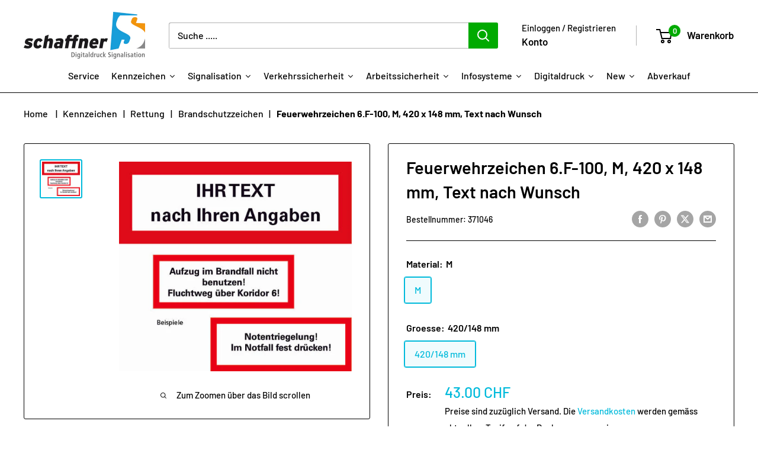

--- FILE ---
content_type: text/html; charset=utf-8
request_url: https://shop.schaffner-signalisation.ch/products/feuerwehrzeichen-6-f-100-m-420-x-148-mm-text-nach-wunsch
body_size: 51373
content:
<!doctype html>

<html class="no-js" lang="de">
  <head>
    <meta charset="utf-8">
    <meta name="viewport" content="width=device-width, initial-scale=1.0, height=device-height, minimum-scale=1.0, maximum-scale=1.0">
    <meta name="theme-color" content="#00badb"><title>Feuerwehrzeichen 6.F-100, M, 420 x 148 mm, Text nach Wunsch
</title><link rel="canonical" href="https://shop.schaffner-signalisation.ch/products/feuerwehrzeichen-6-f-100-m-420-x-148-mm-text-nach-wunsch">

    <script>
  window.zakekeProductAdvancedProcessing = true;
  
  
  window.zakekePricingData = {
    variantId: null,
    cart: {"note":null,"attributes":{},"original_total_price":0,"total_price":0,"total_discount":0,"total_weight":0.0,"item_count":0,"items":[],"requires_shipping":false,"currency":"CHF","items_subtotal_price":0,"cart_level_discount_applications":[],"checkout_charge_amount":0},
    product: {"error":"json not allowed for this object"}
  };
  

  window.zakekeShopLocales = [
    
    {
      iso_code: "de",
      root_url: "\/",
      primary: true
    },
    
  ];
</script>

<script>
      function zakekePostprocessProperties(props){
        if (props.customization) {
    		props._customization = props.customization;
    		delete props.customization;
    	}
        if (props.Preview) {
          delete props.Preview;
        }
        return props;
      }
      
      function zakekeBeforeAddToCart(designID) {
        return new Promise(() => {
          fetch('/apps/zakeke/preview/' + designID).then(res => res.blob()).then(previewImg => {
            const form = document.getElementById('zakeke-addtocart');
            const body = new FormData(form);
            body.set('properties[Preview]', previewImg, 'Preview.png');
            return fetch(form.action, {
              method: 'POST',
              body: body
            }).then(() => {
              window.location.href = '/cart';
            });
          });
        });
      }
</script>
<link rel="shortcut icon" href="//shop.schaffner-signalisation.ch/cdn/shop/files/favicon_c0f6b27a-495b-4548-a321-fee8c00fcc4b_96x96.jpg?v=1670066702" type="image/png"><link rel="preload" as="style" href="//shop.schaffner-signalisation.ch/cdn/shop/t/29/assets/theme.css?v=66762216662947581241697097858">
    <link rel="preload" as="script" href="//shop.schaffner-signalisation.ch/cdn/shop/t/29/assets/theme.js?v=52542933322109094161697120983">
    <link rel="preconnect" href="https://cdn.shopify.com">
    <link rel="preconnect" href="https://fonts.shopifycdn.com">
    <link rel="dns-prefetch" href="https://productreviews.shopifycdn.com">
    <link rel="dns-prefetch" href="https://ajax.googleapis.com">
    <link rel="dns-prefetch" href="https://maps.googleapis.com">
    <link rel="dns-prefetch" href="https://maps.gstatic.com">

    <meta property="og:type" content="product">
  <meta property="og:title" content="Feuerwehrzeichen 6.F-100, M, 420 x 148 mm, Text nach Wunsch"><meta property="og:image" content="http://shop.schaffner-signalisation.ch/cdn/shop/products/6f48965adec9612f960a9faac2397042_5a0aed4f-8761-42e2-8ec0-9bbb4494d44f.jpg?v=1581779911">
    <meta property="og:image:secure_url" content="https://shop.schaffner-signalisation.ch/cdn/shop/products/6f48965adec9612f960a9faac2397042_5a0aed4f-8761-42e2-8ec0-9bbb4494d44f.jpg?v=1581779911">
    <meta property="og:image:width" content="535">
    <meta property="og:image:height" content="482"><meta property="product:price:amount" content="43.00">
  <meta property="product:price:currency" content="CHF"><meta property="og:url" content="https://shop.schaffner-signalisation.ch/products/feuerwehrzeichen-6-f-100-m-420-x-148-mm-text-nach-wunsch">
<meta property="og:site_name" content="Schaffner Signalisation AG"><meta name="twitter:card" content="summary"><meta name="twitter:title" content="Feuerwehrzeichen 6.F-100, M, 420 x 148 mm, Text nach Wunsch">
  <meta name="twitter:description" content="">
  <meta name="twitter:image" content="https://shop.schaffner-signalisation.ch/cdn/shop/products/6f48965adec9612f960a9faac2397042_5a0aed4f-8761-42e2-8ec0-9bbb4494d44f_600x600_crop_center.jpg?v=1581779911">
    <link rel="preload" href="//shop.schaffner-signalisation.ch/cdn/fonts/barlow/barlow_n6.329f582a81f63f125e63c20a5a80ae9477df68e1.woff2" as="font" type="font/woff2" crossorigin><link rel="preload" href="//shop.schaffner-signalisation.ch/cdn/fonts/barlow/barlow_n5.a193a1990790eba0cc5cca569d23799830e90f07.woff2" as="font" type="font/woff2" crossorigin><style>
  @font-face {
  font-family: Barlow;
  font-weight: 600;
  font-style: normal;
  font-display: swap;
  src: url("//shop.schaffner-signalisation.ch/cdn/fonts/barlow/barlow_n6.329f582a81f63f125e63c20a5a80ae9477df68e1.woff2") format("woff2"),
       url("//shop.schaffner-signalisation.ch/cdn/fonts/barlow/barlow_n6.0163402e36247bcb8b02716880d0b39568412e9e.woff") format("woff");
}

  @font-face {
  font-family: Barlow;
  font-weight: 500;
  font-style: normal;
  font-display: swap;
  src: url("//shop.schaffner-signalisation.ch/cdn/fonts/barlow/barlow_n5.a193a1990790eba0cc5cca569d23799830e90f07.woff2") format("woff2"),
       url("//shop.schaffner-signalisation.ch/cdn/fonts/barlow/barlow_n5.ae31c82169b1dc0715609b8cc6a610b917808358.woff") format("woff");
}

@font-face {
  font-family: Barlow;
  font-weight: 600;
  font-style: normal;
  font-display: swap;
  src: url("//shop.schaffner-signalisation.ch/cdn/fonts/barlow/barlow_n6.329f582a81f63f125e63c20a5a80ae9477df68e1.woff2") format("woff2"),
       url("//shop.schaffner-signalisation.ch/cdn/fonts/barlow/barlow_n6.0163402e36247bcb8b02716880d0b39568412e9e.woff") format("woff");
}

@font-face {
  font-family: Barlow;
  font-weight: 600;
  font-style: italic;
  font-display: swap;
  src: url("//shop.schaffner-signalisation.ch/cdn/fonts/barlow/barlow_i6.5a22bd20fb27bad4d7674cc6e666fb9c77d813bb.woff2") format("woff2"),
       url("//shop.schaffner-signalisation.ch/cdn/fonts/barlow/barlow_i6.1c8787fcb59f3add01a87f21b38c7ef797e3b3a1.woff") format("woff");
}


  @font-face {
  font-family: Barlow;
  font-weight: 700;
  font-style: normal;
  font-display: swap;
  src: url("//shop.schaffner-signalisation.ch/cdn/fonts/barlow/barlow_n7.691d1d11f150e857dcbc1c10ef03d825bc378d81.woff2") format("woff2"),
       url("//shop.schaffner-signalisation.ch/cdn/fonts/barlow/barlow_n7.4fdbb1cb7da0e2c2f88492243ffa2b4f91924840.woff") format("woff");
}

  @font-face {
  font-family: Barlow;
  font-weight: 500;
  font-style: italic;
  font-display: swap;
  src: url("//shop.schaffner-signalisation.ch/cdn/fonts/barlow/barlow_i5.714d58286997b65cd479af615cfa9bb0a117a573.woff2") format("woff2"),
       url("//shop.schaffner-signalisation.ch/cdn/fonts/barlow/barlow_i5.0120f77e6447d3b5df4bbec8ad8c2d029d87fb21.woff") format("woff");
}

  @font-face {
  font-family: Barlow;
  font-weight: 700;
  font-style: italic;
  font-display: swap;
  src: url("//shop.schaffner-signalisation.ch/cdn/fonts/barlow/barlow_i7.50e19d6cc2ba5146fa437a5a7443c76d5d730103.woff2") format("woff2"),
       url("//shop.schaffner-signalisation.ch/cdn/fonts/barlow/barlow_i7.47e9f98f1b094d912e6fd631cc3fe93d9f40964f.woff") format("woff");
}


  :root {
    --default-text-font-size : 15px;
    --base-text-font-size    : 16px;
    --heading-font-family    : Barlow, sans-serif;
    --heading-font-weight    : 600;
    --heading-font-style     : normal;
    --text-font-family       : Barlow, sans-serif;
    --text-font-weight       : 500;
    --text-font-style        : normal;
    --text-font-bolder-weight: 600;
    --text-link-decoration   : underline;

    --text-color               : #000000;
    --text-color-rgb           : 0, 0, 0;
    --heading-color            : #000000;
    --border-color             : #000000;
    --border-color-rgb         : 0, 0, 0;
    --form-border-color        : #000000;
    --accent-color             : #00badb;
    --accent-color-rgb         : 0, 186, 219;
    --link-color               : #00badb;
    --link-color-hover         : #00798e;
    --background               : #ffffff;
    --secondary-background     : #ffffff;
    --secondary-background-rgb : 255, 255, 255;
    --accent-background        : rgba(0, 186, 219, 0.08);

    --input-background: #ffffff;

    --error-color       : #ff0000;
    --error-background  : rgba(255, 0, 0, 0.07);
    --success-color     : #00aa00;
    --success-background: rgba(0, 170, 0, 0.11);

    --primary-button-background      : #00aa00;
    --primary-button-background-rgb  : 0, 170, 0;
    --primary-button-text-color      : #ffffff;
    --secondary-button-background    : #ffbd00;
    --secondary-button-background-rgb: 255, 189, 0;
    --secondary-button-text-color    : #000000;

    --header-background      : #ffffff;
    --header-text-color      : #000000;
    --header-light-text-color: #000000;
    --header-border-color    : rgba(0, 0, 0, 0.3);
    --header-accent-color    : #00aa00;

    --footer-background-color:    #edeff0;
    --footer-heading-text-color:  #1e2d7d;
    --footer-body-text-color:     #000000;
    --footer-body-text-color-rgb: 0, 0, 0;
    --footer-accent-color:        #00aa00;
    --footer-accent-color-rgb:    0, 170, 0;
    --footer-border:              none;
    
    --flickity-arrow-color: #000000;--product-on-sale-accent           : #ee0000;
    --product-on-sale-accent-rgb       : 238, 0, 0;
    --product-on-sale-color            : #ffffff;
    --product-in-stock-color           : #008a00;
    --product-low-stock-color          : #ee0000;
    --product-sold-out-color           : #8a9297;
    --product-custom-label-1-background: #008a00;
    --product-custom-label-1-color     : #ffffff;
    --product-custom-label-2-background: #00a500;
    --product-custom-label-2-color     : #ffffff;
    --product-review-star-color        : #ffbd00;

    --mobile-container-gutter : 20px;
    --desktop-container-gutter: 40px;

    /* Shopify related variables */
    --payment-terms-background-color: #ffffff;
  }
</style>

<script>
  // IE11 does not have support for CSS variables, so we have to polyfill them
  if (!(((window || {}).CSS || {}).supports && window.CSS.supports('(--a: 0)'))) {
    const script = document.createElement('script');
    script.type = 'text/javascript';
    script.src = 'https://cdn.jsdelivr.net/npm/css-vars-ponyfill@2';
    script.onload = function() {
      cssVars({});
    };

    document.getElementsByTagName('head')[0].appendChild(script);
  }
</script>


    <script>window.performance && window.performance.mark && window.performance.mark('shopify.content_for_header.start');</script><meta name="google-site-verification" content="4NNy_FNV2Tnak-E68A7Dqmdg813fxy6LY46NY0ERkk8">
<meta id="shopify-digital-wallet" name="shopify-digital-wallet" content="/8737882192/digital_wallets/dialog">
<link rel="alternate" type="application/json+oembed" href="https://shop.schaffner-signalisation.ch/products/feuerwehrzeichen-6-f-100-m-420-x-148-mm-text-nach-wunsch.oembed">
<script async="async" src="/checkouts/internal/preloads.js?locale=de-CH"></script>
<script id="shopify-features" type="application/json">{"accessToken":"96794ce7de663526da89817f39e3bafe","betas":["rich-media-storefront-analytics"],"domain":"shop.schaffner-signalisation.ch","predictiveSearch":true,"shopId":8737882192,"locale":"de"}</script>
<script>var Shopify = Shopify || {};
Shopify.shop = "schaffner-signalisation.myshopify.com";
Shopify.locale = "de";
Shopify.currency = {"active":"CHF","rate":"1.0"};
Shopify.country = "CH";
Shopify.theme = {"name":"schaffner_ 2024_02_08","id":122341621840,"schema_name":"Warehouse","schema_version":"4.2.3","theme_store_id":871,"role":"main"};
Shopify.theme.handle = "null";
Shopify.theme.style = {"id":null,"handle":null};
Shopify.cdnHost = "shop.schaffner-signalisation.ch/cdn";
Shopify.routes = Shopify.routes || {};
Shopify.routes.root = "/";</script>
<script type="module">!function(o){(o.Shopify=o.Shopify||{}).modules=!0}(window);</script>
<script>!function(o){function n(){var o=[];function n(){o.push(Array.prototype.slice.apply(arguments))}return n.q=o,n}var t=o.Shopify=o.Shopify||{};t.loadFeatures=n(),t.autoloadFeatures=n()}(window);</script>
<script id="shop-js-analytics" type="application/json">{"pageType":"product"}</script>
<script defer="defer" async type="module" src="//shop.schaffner-signalisation.ch/cdn/shopifycloud/shop-js/modules/v2/client.init-shop-cart-sync_BxliUFcT.de.esm.js"></script>
<script defer="defer" async type="module" src="//shop.schaffner-signalisation.ch/cdn/shopifycloud/shop-js/modules/v2/chunk.common_D4c7gLTG.esm.js"></script>
<script type="module">
  await import("//shop.schaffner-signalisation.ch/cdn/shopifycloud/shop-js/modules/v2/client.init-shop-cart-sync_BxliUFcT.de.esm.js");
await import("//shop.schaffner-signalisation.ch/cdn/shopifycloud/shop-js/modules/v2/chunk.common_D4c7gLTG.esm.js");

  window.Shopify.SignInWithShop?.initShopCartSync?.({"fedCMEnabled":true,"windoidEnabled":true});

</script>
<script>(function() {
  var isLoaded = false;
  function asyncLoad() {
    if (isLoaded) return;
    isLoaded = true;
    var urls = ["\/\/cdn.shopify.com\/proxy\/c46bd8407d652ddf04ddc9171577b3776d08db94ac15320d23384abdc172efdb\/quotify.dev\/js\/widget.js?shop=schaffner-signalisation.myshopify.com\u0026sp-cache-control=cHVibGljLCBtYXgtYWdlPTkwMA","https:\/\/portal.zakeke.com\/Scripts\/integration\/shopify\/product.js?shop=schaffner-signalisation.myshopify.com","https:\/\/shoppyapp.designo.software\/v1\/inc\/designo_script.js?shop=schaffner-signalisation.myshopify.com","https:\/\/searchanise-ef84.kxcdn.com\/widgets\/shopify\/init.js?a=6D7p7p3h4z\u0026shop=schaffner-signalisation.myshopify.com"];
    for (var i = 0; i < urls.length; i++) {
      var s = document.createElement('script');
      s.type = 'text/javascript';
      s.async = true;
      s.src = urls[i];
      var x = document.getElementsByTagName('script')[0];
      x.parentNode.insertBefore(s, x);
    }
  };
  if(window.attachEvent) {
    window.attachEvent('onload', asyncLoad);
  } else {
    window.addEventListener('load', asyncLoad, false);
  }
})();</script>
<script id="__st">var __st={"a":8737882192,"offset":3600,"reqid":"4ff37c96-3349-4f87-b307-9c901f121e57-1764000888","pageurl":"shop.schaffner-signalisation.ch\/products\/feuerwehrzeichen-6-f-100-m-420-x-148-mm-text-nach-wunsch","u":"4ecae0f01b53","p":"product","rtyp":"product","rid":4457558704208};</script>
<script>window.ShopifyPaypalV4VisibilityTracking = true;</script>
<script id="captcha-bootstrap">!function(){'use strict';const t='contact',e='account',n='new_comment',o=[[t,t],['blogs',n],['comments',n],[t,'customer']],c=[[e,'customer_login'],[e,'guest_login'],[e,'recover_customer_password'],[e,'create_customer']],r=t=>t.map((([t,e])=>`form[action*='/${t}']:not([data-nocaptcha='true']) input[name='form_type'][value='${e}']`)).join(','),a=t=>()=>t?[...document.querySelectorAll(t)].map((t=>t.form)):[];function s(){const t=[...o],e=r(t);return a(e)}const i='password',u='form_key',d=['recaptcha-v3-token','g-recaptcha-response','h-captcha-response',i],f=()=>{try{return window.sessionStorage}catch{return}},m='__shopify_v',_=t=>t.elements[u];function p(t,e,n=!1){try{const o=window.sessionStorage,c=JSON.parse(o.getItem(e)),{data:r}=function(t){const{data:e,action:n}=t;return t[m]||n?{data:e,action:n}:{data:t,action:n}}(c);for(const[e,n]of Object.entries(r))t.elements[e]&&(t.elements[e].value=n);n&&o.removeItem(e)}catch(o){console.error('form repopulation failed',{error:o})}}const l='form_type',E='cptcha';function T(t){t.dataset[E]=!0}const w=window,h=w.document,L='Shopify',v='ce_forms',y='captcha';let A=!1;((t,e)=>{const n=(g='f06e6c50-85a8-45c8-87d0-21a2b65856fe',I='https://cdn.shopify.com/shopifycloud/storefront-forms-hcaptcha/ce_storefront_forms_captcha_hcaptcha.v1.5.2.iife.js',D={infoText:'Durch hCaptcha geschützt',privacyText:'Datenschutz',termsText:'Allgemeine Geschäftsbedingungen'},(t,e,n)=>{const o=w[L][v],c=o.bindForm;if(c)return c(t,g,e,D).then(n);var r;o.q.push([[t,g,e,D],n]),r=I,A||(h.body.append(Object.assign(h.createElement('script'),{id:'captcha-provider',async:!0,src:r})),A=!0)});var g,I,D;w[L]=w[L]||{},w[L][v]=w[L][v]||{},w[L][v].q=[],w[L][y]=w[L][y]||{},w[L][y].protect=function(t,e){n(t,void 0,e),T(t)},Object.freeze(w[L][y]),function(t,e,n,w,h,L){const[v,y,A,g]=function(t,e,n){const i=e?o:[],u=t?c:[],d=[...i,...u],f=r(d),m=r(i),_=r(d.filter((([t,e])=>n.includes(e))));return[a(f),a(m),a(_),s()]}(w,h,L),I=t=>{const e=t.target;return e instanceof HTMLFormElement?e:e&&e.form},D=t=>v().includes(t);t.addEventListener('submit',(t=>{const e=I(t);if(!e)return;const n=D(e)&&!e.dataset.hcaptchaBound&&!e.dataset.recaptchaBound,o=_(e),c=g().includes(e)&&(!o||!o.value);(n||c)&&t.preventDefault(),c&&!n&&(function(t){try{if(!f())return;!function(t){const e=f();if(!e)return;const n=_(t);if(!n)return;const o=n.value;o&&e.removeItem(o)}(t);const e=Array.from(Array(32),(()=>Math.random().toString(36)[2])).join('');!function(t,e){_(t)||t.append(Object.assign(document.createElement('input'),{type:'hidden',name:u})),t.elements[u].value=e}(t,e),function(t,e){const n=f();if(!n)return;const o=[...t.querySelectorAll(`input[type='${i}']`)].map((({name:t})=>t)),c=[...d,...o],r={};for(const[a,s]of new FormData(t).entries())c.includes(a)||(r[a]=s);n.setItem(e,JSON.stringify({[m]:1,action:t.action,data:r}))}(t,e)}catch(e){console.error('failed to persist form',e)}}(e),e.submit())}));const S=(t,e)=>{t&&!t.dataset[E]&&(n(t,e.some((e=>e===t))),T(t))};for(const o of['focusin','change'])t.addEventListener(o,(t=>{const e=I(t);D(e)&&S(e,y())}));const B=e.get('form_key'),M=e.get(l),P=B&&M;t.addEventListener('DOMContentLoaded',(()=>{const t=y();if(P)for(const e of t)e.elements[l].value===M&&p(e,B);[...new Set([...A(),...v().filter((t=>'true'===t.dataset.shopifyCaptcha))])].forEach((e=>S(e,t)))}))}(h,new URLSearchParams(w.location.search),n,t,e,['guest_login'])})(!0,!0)}();</script>
<script integrity="sha256-52AcMU7V7pcBOXWImdc/TAGTFKeNjmkeM1Pvks/DTgc=" data-source-attribution="shopify.loadfeatures" defer="defer" src="//shop.schaffner-signalisation.ch/cdn/shopifycloud/storefront/assets/storefront/load_feature-81c60534.js" crossorigin="anonymous"></script>
<script data-source-attribution="shopify.dynamic_checkout.dynamic.init">var Shopify=Shopify||{};Shopify.PaymentButton=Shopify.PaymentButton||{isStorefrontPortableWallets:!0,init:function(){window.Shopify.PaymentButton.init=function(){};var t=document.createElement("script");t.src="https://shop.schaffner-signalisation.ch/cdn/shopifycloud/portable-wallets/latest/portable-wallets.de.js",t.type="module",document.head.appendChild(t)}};
</script>
<script data-source-attribution="shopify.dynamic_checkout.buyer_consent">
  function portableWalletsHideBuyerConsent(e){var t=document.getElementById("shopify-buyer-consent"),n=document.getElementById("shopify-subscription-policy-button");t&&n&&(t.classList.add("hidden"),t.setAttribute("aria-hidden","true"),n.removeEventListener("click",e))}function portableWalletsShowBuyerConsent(e){var t=document.getElementById("shopify-buyer-consent"),n=document.getElementById("shopify-subscription-policy-button");t&&n&&(t.classList.remove("hidden"),t.removeAttribute("aria-hidden"),n.addEventListener("click",e))}window.Shopify?.PaymentButton&&(window.Shopify.PaymentButton.hideBuyerConsent=portableWalletsHideBuyerConsent,window.Shopify.PaymentButton.showBuyerConsent=portableWalletsShowBuyerConsent);
</script>
<script data-source-attribution="shopify.dynamic_checkout.cart.bootstrap">document.addEventListener("DOMContentLoaded",(function(){function t(){return document.querySelector("shopify-accelerated-checkout-cart, shopify-accelerated-checkout")}if(t())Shopify.PaymentButton.init();else{new MutationObserver((function(e,n){t()&&(Shopify.PaymentButton.init(),n.disconnect())})).observe(document.body,{childList:!0,subtree:!0})}}));
</script>
<script id='scb4127' type='text/javascript' async='' src='https://shop.schaffner-signalisation.ch/cdn/shopifycloud/privacy-banner/storefront-banner.js'></script>
<script>window.performance && window.performance.mark && window.performance.mark('shopify.content_for_header.end');</script>

<script>
    window.BOLD = window.BOLD || {};
        window.BOLD.options = window.BOLD.options || {};
        window.BOLD.options.settings = window.BOLD.options.settings || {};
        window.BOLD.options.settings.v1_variant_mode = window.BOLD.options.settings.v1_variant_mode || true;
        window.BOLD.options.settings.hybrid_fix_auto_insert_inputs =
        window.BOLD.options.settings.hybrid_fix_auto_insert_inputs || true;
</script>
<script>window.BOLD = window.BOLD || {};
    window.BOLD.common = window.BOLD.common || {};
    window.BOLD.common.Shopify = window.BOLD.common.Shopify || {};
    window.BOLD.common.Shopify.shop = {
      domain: 'shop.schaffner-signalisation.ch',
      permanent_domain: 'schaffner-signalisation.myshopify.com',
      url: 'https://shop.schaffner-signalisation.ch',
      secure_url: 'https://shop.schaffner-signalisation.ch',money_format: "\u003cspan class=money\u003e{{amount}} CHF\u003c\/span\u003e ",currency: "CHF"
    };
    window.BOLD.common.Shopify.customer = {
      id: null,
      tags: null,
    };
    window.BOLD.common.Shopify.cart = {"note":null,"attributes":{},"original_total_price":0,"total_price":0,"total_discount":0,"total_weight":0.0,"item_count":0,"items":[],"requires_shipping":false,"currency":"CHF","items_subtotal_price":0,"cart_level_discount_applications":[],"checkout_charge_amount":0};
    window.BOLD.common.template = 'product';window.BOLD.common.Shopify.formatMoney = function(money, format) {
        function n(t, e) {
            return "undefined" == typeof t ? e : t
        }
        function r(t, e, r, i) {
            if (e = n(e, 2),
                r = n(r, ","),
                i = n(i, "."),
            isNaN(t) || null == t)
                return 0;
            t = (t / 100).toFixed(e);
            var o = t.split(".")
                , a = o[0].replace(/(\d)(?=(\d\d\d)+(?!\d))/g, "$1" + r)
                , s = o[1] ? i + o[1] : "";
            return a + s
        }
        "string" == typeof money && (money = money.replace(".", ""));
        var i = ""
            , o = /\{\{\s*(\w+)\s*\}\}/
            , a = format || window.BOLD.common.Shopify.shop.money_format || window.Shopify.money_format || "$ {{ amount }}";
        switch (a.match(o)[1]) {
            case "amount":
                i = r(money, 2, ",", ".");
                break;
            case "amount_no_decimals":
                i = r(money, 0, ",", ".");
                break;
            case "amount_with_comma_separator":
                i = r(money, 2, ".", ",");
                break;
            case "amount_no_decimals_with_comma_separator":
                i = r(money, 0, ".", ",");
                break;
            case "amount_with_space_separator":
                i = r(money, 2, " ", ",");
                break;
            case "amount_no_decimals_with_space_separator":
                i = r(money, 0, " ", ",");
                break;
            case "amount_with_apostrophe_separator":
                i = r(money, 2, "'", ".");
                break;
        }
        return a.replace(o, i);
    };
    window.BOLD.common.Shopify.saveProduct = function (handle, product) {
      if (typeof handle === 'string' && typeof window.BOLD.common.Shopify.products[handle] === 'undefined') {
        if (typeof product === 'number') {
          window.BOLD.common.Shopify.handles[product] = handle;
          product = { id: product };
        }
        window.BOLD.common.Shopify.products[handle] = product;
      }
    };
    window.BOLD.common.Shopify.saveVariant = function (variant_id, variant) {
      if (typeof variant_id === 'number' && typeof window.BOLD.common.Shopify.variants[variant_id] === 'undefined') {
        window.BOLD.common.Shopify.variants[variant_id] = variant;
      }
    };window.BOLD.common.Shopify.products = window.BOLD.common.Shopify.products || {};
    window.BOLD.common.Shopify.variants = window.BOLD.common.Shopify.variants || {};
    window.BOLD.common.Shopify.handles = window.BOLD.common.Shopify.handles || {};window.BOLD.common.Shopify.handle = "feuerwehrzeichen-6-f-100-m-420-x-148-mm-text-nach-wunsch"
window.BOLD.common.Shopify.saveProduct("feuerwehrzeichen-6-f-100-m-420-x-148-mm-text-nach-wunsch", 4457558704208);window.BOLD.common.Shopify.saveVariant(31803575271504, { product_id: 4457558704208, product_handle: "feuerwehrzeichen-6-f-100-m-420-x-148-mm-text-nach-wunsch", price: 4300, group_id: '', csp_metafield: {}});window.BOLD.apps_installed = {"Product Options":2} || {};window.BOLD.common.Shopify.metafields = window.BOLD.common.Shopify.metafields || {};window.BOLD.common.Shopify.metafields["bold_rp"] = {};window.BOLD.common.Shopify.metafields["bold_csp_defaults"] = {};window.BOLD.common.cacheParams = window.BOLD.common.cacheParams || {};
</script><link href="//shop.schaffner-signalisation.ch/cdn/shop/t/29/assets/bold-options.css?v=168897249212152926571724740892" rel="stylesheet" type="text/css" media="all" />
<script defer src="https://options.shopapps.site/js/options.js"></script>
<script>
    window.BOLD.common.cacheParams.options = 1763475457;
</script>

    <link rel="stylesheet" href="//shop.schaffner-signalisation.ch/cdn/shop/t/29/assets/theme.css?v=66762216662947581241697097858">

    
  <script type="application/ld+json">
  {
    "@context": "https://schema.org",
    "@type": "Product",
    "productID": 4457558704208,
    "offers": [{
          "@type": "Offer",
          "name": "M \/ 420\/148 mm",
          "availability":"https://schema.org/InStock",
          "price": 43.0,
          "priceCurrency": "CHF",
          "priceValidUntil": "2025-12-04","sku": "371046",
          "url": "/products/feuerwehrzeichen-6-f-100-m-420-x-148-mm-text-nach-wunsch?variant=31803575271504"
        }
],"brand": {
      "@type": "Brand",
      "name": "Schaffner Signalisation"
    },
    "name": "Feuerwehrzeichen 6.F-100, M, 420 x 148 mm, Text nach Wunsch",
    "description": "",
    "category": "",
    "url": "/products/feuerwehrzeichen-6-f-100-m-420-x-148-mm-text-nach-wunsch",
    "sku": "371046",
    "image": {
      "@type": "ImageObject",
      "url": "https://shop.schaffner-signalisation.ch/cdn/shop/products/6f48965adec9612f960a9faac2397042_5a0aed4f-8761-42e2-8ec0-9bbb4494d44f.jpg?v=1581779911&width=1024",
      "image": "https://shop.schaffner-signalisation.ch/cdn/shop/products/6f48965adec9612f960a9faac2397042_5a0aed4f-8761-42e2-8ec0-9bbb4494d44f.jpg?v=1581779911&width=1024",
      "name": "",
      "width": "1024",
      "height": "1024"
    }
  }
  </script>



  <script type="application/ld+json">
  {
    "@context": "https://schema.org",
    "@type": "BreadcrumbList",
  "itemListElement": [{
      "@type": "ListItem",
      "position": 1,
      "name": "Home",
      "item": "https://shop.schaffner-signalisation.ch"
    },{
          "@type": "ListItem",
          "position": 2,
          "name": "Feuerwehrzeichen 6.F-100, M, 420 x 148 mm, Text nach Wunsch",
          "item": "https://shop.schaffner-signalisation.ch/products/feuerwehrzeichen-6-f-100-m-420-x-148-mm-text-nach-wunsch"
        }]
  }
  </script>



    <script>
      // This allows to expose several variables to the global scope, to be used in scripts
      window.theme = {
        pageType: "product",
        cartCount: 0,
        moneyFormat: "\u003cspan class=money\u003e{{amount}} CHF\u003c\/span\u003e ",
        moneyWithCurrencyFormat: "\u003cspan class=money\u003e{{amount}} CHF\u003c\/span\u003e ",
        currencyCodeEnabled: false,
        showDiscount: false,
        discountMode: "percentage",
        cartType: "drawer"
      };

      window.routes = {
        rootUrl: "\/",
        rootUrlWithoutSlash: '',
        cartUrl: "\/cart",
        cartAddUrl: "\/cart\/add",
        cartChangeUrl: "\/cart\/change",
        searchUrl: "\/search",
        productRecommendationsUrl: "\/recommendations\/products"
      };

      window.languages = {
        productRegularPrice: "Normalpreis",
        productSalePrice: "Sonderpreis",
        collectionOnSaleLabel: "Einsparung {{savings}}",
        productFormUnavailable: "Nicht verfübar",
        productFormAddToCart: "Zum Warenkorb",
        productFormPreOrder: "Vorbestellung",
        productFormSoldOut: "Ausverkauft",
        productAdded: "Produkt wurde in Ihren Warenkorb gelegt",
        productAddedShort: "Hinzugefügt!",
        shippingEstimatorNoResults: "Es konten für Ihre Adresse keine Versandkosten ermittelt werden.",
        shippingEstimatorOneResult: "Es gibt eine Versandmethode für Deine Adresse:",
        shippingEstimatorMultipleResults: "Es bibt {{count}} Versandmethoden für Deine Adresse:",
        shippingEstimatorErrors: "Es gibt Fehler:"
      };

      document.documentElement.className = document.documentElement.className.replace('no-js', 'js');
    </script><script src="//shop.schaffner-signalisation.ch/cdn/shop/t/29/assets/theme.js?v=52542933322109094161697120983" defer></script>
    <script src="//shop.schaffner-signalisation.ch/cdn/shop/t/29/assets/custom.js?v=128382935739797864461698055754" defer></script><script>
        (function () {
          window.onpageshow = function() {
            // We force re-freshing the cart content onpageshow, as most browsers will serve a cache copy when hitting the
            // back button, which cause staled data
            document.documentElement.dispatchEvent(new CustomEvent('cart:refresh', {
              bubbles: true,
              detail: {scrollToTop: false}
            }));
          };
        })();
      </script>






<!-- BEGIN app block: shopify://apps/mw-product-bundles/blocks/app-embed-block/5bcb1a6d-53b5-4d9c-b4f9-19f6620da62b --><mw-offers-dialog></mw-offers-dialog>

<!-- BEGIN app snippet: helper --><link rel="preload" href="https://cdn.shopify.com/extensions/019a8205-b4ca-790e-b60f-d81bfc125b4e/bundleroot-337/assets/theme.css" as="style" onload="this.onload=null;this.rel='stylesheet'"><script type="application/json" id="mwMarketingOffersBundleItems">{  }
</script><script type="application/json" id="mwMarketingOffersOfferItems">[]
</script>

<script>if (Object.keys({  }).length > 0) {
    fetch('/cart/update.js?app=mwsmoffers', {
      method: 'POST',
      headers: {
        'Content-Type': 'application/json'
      },
      body: JSON.stringify({
        updates: {  }
      })
    });
  }
</script>


  <script>
    window.mwHelpersReady = new Promise((resolve) => {
      window.__resolveHelpers = resolve;
    });

    
      

      const mainProduct = {
        id: 4457558704208,
        handle: "feuerwehrzeichen-6-f-100-m-420-x-148-mm-text-nach-wunsch",
        title: "Feuerwehrzeichen 6.F-100, M, 420 x 148 mm, Text nach Wunsch",
        hasOnlyDefaultVariant: false,
        image: "\/\/shop.schaffner-signalisation.ch\/cdn\/shop\/products\/6f48965adec9612f960a9faac2397042_5a0aed4f-8761-42e2-8ec0-9bbb4494d44f.jpg?v=1581779911\u0026width=150",
        variants: {"31803575271504": {
      id: 31803575271504,
      available: true,
      title: "M \/ 420\/148 mm",
      price: 4300,
      image:"\/\/shop.schaffner-signalisation.ch\/cdn\/shop\/products\/6f48965adec9612f960a9faac2397042_5a0aed4f-8761-42e2-8ec0-9bbb4494d44f.jpg?v=1581779911\u0026width=150"
,
      options: ["M","420\/148 mm"],
    },},
        options: 
        {
          
            "Material": ["M"],
          
            "Groesse": ["420\/148 mm"],
          
        }
      ,
        bundleOfferId: null,
      };
    

    window.mwMarketingOffersLiquidData = {
      quantity_form: [".product-form__quantity"," .product__controls-group-quantity"],
      product_price: ["form .title-row .product-price .theme-money",".product__container div .product__section .product__details .product__price span .current_price .money",".template-product .page-body-content .section-product .product-details-wrapper .price .money","#product-id-product-template \u003e div .relative-product-template \u003e div .content-height-product-template \u003e div .twelve .offers #price-product-template",".product__info-wrapper .price__container .price__regular",".shopify-section .product-template__container .grid .grid__item .product-single__meta .product-single__price .product-price__price #ProductPrice-product-template",".product-page--main-content .product-page--cart-form-block .prices div p .actual-price",".product-detail__detail \u003e div .product-detail__title-area .product-detail__price span .theme-money",".form__inner__wrapper .form__width .product__title__wrapper .product__price span",".template-product .page-container .main-content .item .info .price .money span",".row.light-space-above .product-details .product-section .product-price .current-price",".page-wrapper .product-wrapper .product-options .product-price .money:first-child",".max-site-width .lg--up--seven-eighths .grid .grid__item:nth-child(2) .wd--pt3 .mt3 div #AddToCartForm--product .shopify-product-form",".item .right div #productPrice-product-template .money",".main-content \u003e div .grid .product-aside .purchase-box .product-form .shopify-product-form .price #ProductPrice-product-template",".product-form .product-add-to-cart .product-price .product-price-minimum",".wrapper .grid .grid__item .product-page--form .f--main .ProductPrice:first-child",".row .product-shop .prices .price .money",".product-shop div #add-to-cart-form .prices .price",".product-main .product-details .product-pricing .product--price .price--main .money","#add-to-cart-form .product-page--pricing .product-page--pricing--variant-price #price-field .money",".grid .grid__item.five-twelfths .product-price span .theme-money",".product-page #product-right #product-description div .product-prices .product-price",".product-sticky-wrapper .product-details-wrapper .product-details--form-wrapper #AddToCartForm #ProductPrice .money",".product.container .inner .product__details.clearfix .product__meta.product__meta--mobile .product__prices .product__price:not(.product__price--old):not(.product__price--new)",".desktop-flex-wrapper \u003e div .mobile-hidden-sm .product-item-caption-header .product-item-caption-price #ProductPrice-product-template .money",".product-details-wrapper .product-details .product-price .product-price-minimum",".product-menu .product-menu-buttons .product-menu-buttons-content .product-menu-buttons-addtocart .product-menu-button .money",".product-details .product-price .money:last-child",".main-content #shopify-section-product-template .product-section .page-content--product .page-width .grid .grid__item .product-single__meta .product__price .money:first-child",".shopify-product-form .medium-down--text-center .medium-down--text-center",".product__details .inner .grid .product__info .product-meta .product-meta__prices .product-meta__price","#shopify-section-product-page .product-page .product-content .product-header .product-price .productPrice",".section-product .grid .product-info .priceWrapper #ProductPrice",".module-product .product-wrap .product-details .product-price .price .money:first-child","#shopify-section-product .product-page--main .product-page--info-box--container .product-page--cart-form .shopify-product-form .product-page--price span",".section-product-template .form-vertical .product-template__container .js-prod-price span","#productTop .grid .productInfo .price #ProductPrice",".shopify-product-form .product-page--cart-container .product-page--cart--column-a .price .actual-price",".shopify-section \u003e div .product-container .product-info .inner .majorinfo .pricearea .current-price",".product .product_section .product__description .current_price  .money span",".product-info .product-info--wrapper .block .product-price .product-normal-price .money","#AddToCartForm #product-price .product-price .money",".shopify-product-form .product-submit .product-price .product-price-minimum",".grid__item .product-form #ProductPrice",".product .product-template-section .main-wrapper div.sixteen:last-child \u003e div:first-child .modal_price .current_price .money span","#shopify-section-product #ProductSection-product .product-single #productInfo-product .text-center .product__price .money #ProductPrice-product .money span",".product-page-area .product-essential .row .product-shop .product-shop-wrapper .product-type-data .price-box .detail-price .price .money",".Product__Wrapper .Product__InfoWrapper .Product__Info .Container .ProductForm .ProductForm__AddToCart span:last-child",".Product__Wrapper .Product__InfoWrapper .Product__Info .Container .ProductMeta .ProductMeta__PriceList .ProductMeta__Price","#shopify-section-product-template .pricing .price span",".product-main-content .product-header-desktop .product-price .price-main",".product .product-header-mobile .product-price .price-main",".section .six.columns .modal_price span .current_price .money:first-child",".product_section.product_images_position--left .seven.columns.omega p.modal_price span:nth-child(1) .money",".form__inner__wrapper .form__width .product__title__wrapper .product__price span",".shopify-section \u003e div .shopify-product-form .desc_blk .desc_blk_bot .price .money","#section-product .site-box .site-box-content .price .product-price",".main-content #shopify-section-module-product .product-details-inline .product-details .product-price .price .money",".product__form__wrapper \u003e div .product__title__wrapper .product__price span","#shopify-section-product-template div .product-details .product-price-wrap #productPrice-product-template .price-money .money",".product-detail .detail .price-area .theme-money .money:first-child",".product #content #product-description #AddToCartForm .product-price .money span",".grid__cell .product__details .product__meta .product__prices .product__price",".product-template .main div div div .js-product_section div .modal_price span .current_price .money:first-child",".product-top #product-description div .shopify-product-form #product-price .product-price",".section--product-single \u003e div .product-single__bottom \u003e div .js-cart-replace \u003e div .js-product-price-number .product-single__price-number .money",".product-info-outer .col-sm-12 .row .product-info div:nth-child(3) .product-info__price .price-box__new .money",".page-container .product__price .price:not(.price--on-sale) .price__pricing-group .price__regular .price-item.price-item--regular",".page-container .product__price .price--on-sale .price__pricing-group .price__sale .price-item.price-item--sale",".page-container .product-single__price",".product__content .price .price__pricing-group .price__regular .price-item--regular:first-child","#shopify-section-product-template .Product__Wrapper .ProductMeta .ProductMeta__PriceList .ProductMeta__Price",".product__content .product__price .product__current-price",".product-wrapper #ProductPrice",".product-single .product__price .price__regular .price-item--regular",".page-margin--product [data-form-wrapper] [data-price-wrapper] [data-product-price]","#shopify-section-product-template .product-single__meta .product-single__prices .product-single__price",".product:first-child .price-review .price_range",".modal_price span .current_price .money",".mws-price"],
      crosssellOffersWidgetScript: "https:\/\/cdn.shopify.com\/extensions\/019a8205-b4ca-790e-b60f-d81bfc125b4e\/bundleroot-337\/assets\/crossell-offers.js",
      domain: "schaffner-signalisation.myshopify.com",
      stylesheet: "https:\/\/cdn.shopify.com\/extensions\/019a8205-b4ca-790e-b60f-d81bfc125b4e\/bundleroot-337\/assets\/style.css",
      page: "product",
      storeCurrency: "CHF",
      dateNow: new Date("2025-11-24T17:14:49+0100"),
      targetCollectionHandles: ["brandschutzzeichen"],
      targetCollectionIds: ["155375435856"],
      imageSrc: "\/\/shop.schaffner-signalisation.ch\/cdn\/shop\/products\/6f48965adec9612f960a9faac2397042_5a0aed4f-8761-42e2-8ec0-9bbb4494d44f.jpg?v=1581779911\u0026width=150",
      productHandle: "feuerwehrzeichen-6-f-100-m-420-x-148-mm-text-nach-wunsch",
      productId: 4457558704208,
      productTitle: "Feuerwehrzeichen 6.F-100, M, 420 x 148 mm, Text nach Wunsch",
      offers: [{"id":48948,"name":"Bodenhülse mit Deckel","css_classes":[],"parent_product_id":null,"items":[{"id":4351611306064,"target":{"id":4351611306064,"product_id":4351611306064,"title":"Bodenhülse mit Feststellvorrichtung, für Standrohr 2\" (60 mm), Länge 300 mm","image_src":null,"variant":null,"targeting_type":"product","handle":"bodenhulse-mit-feststellvorrichtung-fur-standrohr-2-60-mm-lange-300-mm","sort_order":0,"valid":true,"status":"ACTIVE"},"offers":[],"valid":true}],"translations":{"en":{"title":"Recommended for you","description":""},"de":{"title":"Passende Abdeckkappe","description":""}},"discount_type":"FIXED","discount_value":1.0,"discount_code":"","discount_enabled":false,"active_dates":{"start":"2025-07-12T09:43:51+00:00","end":"2025-07-12T09:43:51+00:00","end_date_enabled":false},"status":true,"type":"bundle","sub_type":"ADDONS","settings":{"placement":"PRODUCT_PAGE","priority":1,"synchronize_price":false},"valid":true,"trigger_type":"SPECIFIC_PRODUCTS","qty_type":"FIXED","common_offers":[{"id":4464895164496,"product_id":4464895164496,"title":"Bodenhülse Abdeckkappe, für 2\" (60 mm) ohne Verschluss, feuerverzinkt","image_src":"https:\/\/cdn.shopify.com\/s\/files\/1\/0087\/3788\/2192\/products\/90ab58e293759e6a0451aeb19894d6ec_63ff8b52-5c99-4629-9c43-6c4b632bf5d1_100x100.jpg?v=1609589843","variant":null,"targeting_type":"product","handle":"abdeckkappe-ohne-verschluss-feuerverzinkt-passend-zu-436230-231-232","sort_order":1,"valid":true,"status":"ACTIVE","discounted":true,"quantity":1,"quantity_min":0}],"is_short":true}],
      identifier: '"app--2508649--mw_bundle"',
      productHandleMap: new Map(Object.entries({"4351611306064":"bodenhulse-mit-feststellvorrichtung-fur-standrohr-2-60-mm-lange-300-mm","4464895164496":"abdeckkappe-ohne-verschluss-feuerverzinkt-passend-zu-436230-231-232"} ?? {})),
      config: {"cache_hash":1761217575,"settings":{"common_settings":{"upsell_cross_sell":{"appearance":"slider","offers_to_show":0,"show_qty_input":true,"block_appearance":"grid"},"addons":{"recalculation_strategy":"static","qty_strategy":"MIN","display_thumbnails":true,"display_sku":false,"display_compare_price":false},"grouped_product":{"recalculation_strategy":"static","qty_strategy":"MIN","hide_grouped_product_price":true,"display_titles_of_table":true,"display_thumbnails":true,"display_sku":false,"display_you_save":true},"bundle_offer":{"discount_combines_with":{"product":false,"shipping":false,"order":false},"discount_type":"ALL","custom_css_styles":""},"volume_offer":{"show_price_per_item":false,"show_compare_at_price":true,"allow_variants":true,"show_gift_titles":true,"color_picker_style":"dropdown","color_swatch_style":"circle","swatch_max_items":5},"bxgy_same_product":{"show_price_per_item":false,"show_compare_at_price":true,"layout_style":"vertical"},"tier_offer":{"show_compare_at_price":true,"show_discount":true},"styles":{"mode":"theme","custom_css":""},"bundle_styles":{"mode":"theme","custom_css":""},"review":{"enable":false,"review_provider":{"value":"shopify","providers":[{"title":"Shopify Reviews","code":"shopify"},{"title":"Webtex","code":"webtex"},{"title":"Judge.me","code":"judge"},{"title":"Reviews.io","code":"reviewsio"},{"title":"Loox","code":"loox"},{"title":"Stamped","code":"stamped"},{"title":"Vitals","code":"vitals"},{"title":"Ryviu","code":"ryviu"},{"title":"Junip","code":"junip"},{"title":"Opinew","code":"opinew"},{"title":"Quoli","code":"quoli"}]},"stars_color":"#FFC107"},"tweaks":{"bundle_display_sku":false,"widgets_loading_strategy":"LAZY","widgets_lazy_loading_threshold":100,"bundle_display_single_product_quantity":false,"display_in_stock_status":false,"show_load_next_offer":false,"zero_qty":false,"bundle_one_line_layout":false,"reload_page_after_add_to_cart":false,"optimize_function_instructions":false,"extended_offer_validation":false,"restore_default_variant":false,"check_for_redirect":false,"trigger_event_when_widget_rendered":false,"disable_tracking_time_period":false,"combine_variants_to_one_selector":false,"enable_front_calculation":false,"skip_build_validation":false,"product_title_link_action":"link","product_image_link_action":"link","collapse_addon_widget":false,"collapse_widget_on_mobile":true}},"translations":{"en":{"upsell_go_to_cart_button":"View cart","upsell_added_to_cart":"Added to cart","upsell_add_to_cart_button":"Upgrade","upsell_added_to_cart_button":"Upgraded","cross_sell_add_to_cart_button":"Add to cart","cross_sell_added_to_cart_button":"Added to cart","cross_sell_sold_out_label":"Sold out","cross_sell_sold_out_button":"Sold out","bundle_total_price":"Total Price","bundle_you_save":"You save","bundle_add_to_cart_button":"Add to cart","bundle_added_to_cart_button":"Added to cart","bundle_discount_free_label":"Free","bundle_qty_label":"Qty","bundle_available_label":"In stock","bundle_continue_selling":"In stock","bundle_sold_out_label":"Sold out","bundle_sold_out_button":"Sold out","bundle_to_bundle_product_button":"Configure \u0026 Buy","bundle_header_title_product":"Product","bundle_header_title_qty":"Quantity","bundle_header_title_price":"Price","common_quantity_input_label":"Quantity","common_variant_select_label":"Variant","common_select_checkbox_label":"Add product","common_buy_now_button_label":"Buy it now","offer_error_message":"The offer cannot be added to cart. Please try again later.","tier_prices_quantity_label":"Quantity","tier_prices_price_label":"Price","tier_prices_discount_label":"Discount","tier_prices_each_label":"\/each","volume_bundle_each_label":"\/each","volume_bundle_free_gift_title":"Free gifts","volume_bundle_free_gift_badge":"Free","volume_bundle_free_gift_item":"item","volume_bundle_free_gift_items":"items","bxgy_same_product_each_label":"\/each","build_offer_add_to_cart":"Add to cart","build_offer_added":"Added","build_offer_in_bundle":"In bundle","build_offer_add_to_bundle":"Add to bundle","build_offer_product":"Product","build_offer_my_bundle":"My bundle","build_offer_load_more":"Load more","build_offer_total_price":"Total price","build_offer_you_save":"You save","build_offer_remove":"Remove","build_offer_failed_to_add":"Failed to add items to cart. Please try again.","build_offer_category_limit":"Please add at least {min} but no more than {max} products from this category.","build_offer_all_products":"All products","build_offer_spend_to_get":"Spend {amount} to get","build_offer_add_products_to_get":"Add {amount} product(s) to get","build_offer_gifts_count":"{amount} gift(s)","build_offer_select_first_product":"Select your first product","build_offer_percentage_off":"{amount} OFF","build_offer_fixed_off":"{amount} OFF","build_offer_fixed_total":"the bundle for {amount}","build_offer_price_all":"{amount} ALL","build_offer_price_per_item":"{amount} per item","build_offer_free_gifts":"Free gifts","build_offer_free_gifts_add_button":"Add","build_offer_free_gifts_added_button":"Added","build_offer_free_gifts_update_button":"Update","build_offer_free_gifts_remove_button":"Remove","build_offer_free_gifts_free_label":"FREE","build_offer_loading_variants":"Loading variants...","build_offer_sold_out_button":"Sold out","build_offer_view_button":"View"},"de":{"upsell_go_to_cart_button":"Warenkorb anzeigen","upsell_added_to_cart":"Zum Warenkorb hinzugefügt","upsell_add_to_cart_button":"Upgrade","upsell_added_to_cart_button":"Upgraded","cross_sell_add_to_cart_button":"In den Warenkorb","cross_sell_added_to_cart_button":"Zum Warenkorb hinzugefügt","cross_sell_sold_out_label":"Ausverkauft","cross_sell_sold_out_button":"Ausverkauft","bundle_total_price":"Gesamtpreis","bundle_you_save":"Sie sparen","bundle_add_to_cart_button":"In den Warenkorb","bundle_added_to_cart_button":"Zum Warenkorb hinzugefügt","bundle_discount_free_label":"Kostenlos","bundle_qty_label":"Menge","bundle_available_label":"Auf Lager","bundle_continue_selling":"Auf Lager","bundle_sold_out_label":"Ausverkauft","bundle_sold_out_button":"Ausverkauft","bundle_to_bundle_product_button":"Konfigurieren und Kaufen","bundle_header_title_product":"Produkt","bundle_header_title_qty":"Menge","bundle_header_title_price":"Preis","common_quantity_input_label":"Menge","common_variant_select_label":"Variante","common_select_checkbox_label":"Produkt hinzufügen","common_buy_now_button_label":"Kaufe es jetzt","offer_error_message":"Das Angebot kann nicht in den Warenkorb gelegt werden. Bitte versuchen Sie es später noch einmal.","tier_prices_quantity_label":"Quantity","tier_prices_price_label":"Price","tier_prices_discount_label":"Discount","tier_prices_each_label":"\/jeder","volume_bundle_each_label":"\/jeder","volume_bundle_free_gift_title":"Kostenlose geschenke","volume_bundle_free_gift_badge":"Kostenlose","volume_bundle_free_gift_item":"Artikel","volume_bundle_free_gift_items":"Artikel","bxgy_same_product_each_label":"\/jeder","build_offer_add_to_cart":"In den Warenkorb","build_offer_added":"Hinzugefügt","build_offer_in_bundle":"Im Bundle","build_offer_add_to_bundle":"Zum Bundle hinzufügen","build_offer_product":"Produkt","build_offer_my_bundle":"Mein Bundle","build_offer_load_more":"Mehr laden","build_offer_total_price":"Gesamtpreis","build_offer_you_save":"Sie sparen","build_offer_remove":"Entfernen","build_offer_failed_to_add":"Fehler beim Hinzufügen von Artikeln zum Warenkorb. Bitte versuchen Sie es erneut.","build_offer_category_limit":"Bitte fügen Sie mindestens {min} aber nicht mehr als {max} Produkte aus dieser Kategorie hinzu.","build_offer_all_products":"Alle Produkte","build_offer_spend_to_get":"Geben Sie {amount} aus, um zu bekommen","build_offer_add_products_to_get":"Fügen Sie {amount} Produkt(e) hinzu, um zu bekommen","build_offer_gifts_count":"{amount} Geschenk(e)","build_offer_select_first_product":"Wählen Sie Ihr erstes Produkt","build_offer_percentage_off":"{amount} RABATT","build_offer_fixed_off":"{amount} RABATT","build_offer_fixed_total":"das Bundle für {amount}","build_offer_price_all":"{amount} ALLE","build_offer_price_per_item":"{amount} pro Artikel","build_offer_free_gifts":"Kostenlose Geschenke","build_offer_free_gifts_add_button":"Hinzufügen","build_offer_free_gifts_added_button":"Hinzugefügt","build_offer_free_gifts_update_button":"Aktualisieren","build_offer_free_gifts_remove_button":"Entfernen","build_offer_free_gifts_free_label":"GRATIS","build_offer_loading_variants":"Varianten werden geladen...","build_offer_sold_out_button":"Ausverkauft","build_offer_view_button":"Anzeigen"},"af":null,"ak":null,"sq":null,"am":null,"ar":null,"hy":null,"as":null,"az":null,"bm":null,"bn":null,"eu":null,"be":null,"bs":null,"br":null,"bg":null,"my":null,"ca":null,"ckb":null,"ce":null,"zh-CN":null,"zh-TW":null,"kw":null,"hr":null,"cs":null,"da":null,"nl":null,"dz":null,"eo":null,"et":null,"ee":null,"fo":null,"fil":null,"fi":null,"fr":null,"ff":null,"gl":null,"lg":null,"ka":null,"el":null,"gu":null,"ha":null,"he":null,"hi":null,"hu":null,"is":null,"ig":null,"id":null,"ia":null,"ga":null,"it":null,"ja":null,"jv":null,"kl":null,"kn":null,"ks":null,"kk":null,"km":null,"ki":null,"rw":null,"ko":null,"ku":null,"ky":null,"lo":null,"lv":null,"ln":null,"lt":null,"lu":null,"lb":null,"mk":null,"mg":null,"ms":null,"ml":null,"mt":null,"gv":null,"mr":null,"mn":null,"mi":null,"ne":null,"nd":null,"se":null,"no":null,"nb":null,"nn":null,"or":null,"om":null,"os":null,"ps":null,"fa":null,"pl":null,"pt-BR":null,"pt-PT":null,"pa":null,"qu":null,"ro":null,"rm":null,"rn":null,"ru":null,"sg":null,"sa":null,"sc":null,"gd":null,"sr":null,"sn":null,"ii":null,"sd":null,"si":null,"sk":null,"sl":null,"so":null,"es":null,"su":null,"sw":null,"sv":null,"tg":null,"ta":null,"tt":null,"te":null,"th":null,"bo":null,"ti":null,"to":null,"tr":null,"tk":null,"uk":null,"ur":null,"ug":null,"uz":null,"vi":null,"cy":null,"fy":null,"wo":null,"xh":null,"yi":null,"yo":null,"zu":null},"app_url":"https:\/\/bundle-admin.mageworx.com"},"widget_stats":{"cross_sell_popup":false,"cross_sell_block":false,"upsell_popup":false,"group_product_block":false,"group_product_additional_block":false,"bundle_offer_block":false,"product_addons_block":true,"bogo_offer_block":false,"native_bundle_block":false,"volume_offer_block":false},"storefront_token":{"token":"a422cbefb0cad94e80ea11324b6754ec"}},
      storeMoneyFormat: "\u003cspan class=money\u003e{{amount}} CHF\u003c\/span\u003e ",
    };
  </script>

  <script src="https://cdn.shopify.com/extensions/019a8205-b4ca-790e-b60f-d81bfc125b4e/bundleroot-337/assets/helper.js"></script>

  <script>
    window.mwMarketingOffersHelper = {
      product: mainProduct,
      crosssellOffersWidgetScript: "https:\/\/cdn.shopify.com\/extensions\/019a8205-b4ca-790e-b60f-d81bfc125b4e\/bundleroot-337\/assets\/crossell-offers.js",
      designMode: Shopify.designMode,
      stylesheet: "https:\/\/cdn.shopify.com\/extensions\/019a8205-b4ca-790e-b60f-d81bfc125b4e\/bundleroot-337\/assets\/style.css",
      domain: "schaffner-signalisation.myshopify.com",
      locale: Shopify.locale,
      root: Shopify.routes.root,
      country: Shopify.country,
      presentmentCurrency: Shopify.currency,
      designMode: Shopify.designMode,
      themeId: Shopify.theme.theme_store_id,
      rate: Shopify.currency.rate,
      stylesheet: window.mwMarketingOffersLiquidData.stylesheet,
      page: window.mwMarketingOffersLiquidData.page,
      domain: window.mwMarketingOffersLiquidData.domain,
      storeCurrency: window.mwMarketingOffersLiquidData.storeCurrency,
      storeMoneyFormat: window.mwMarketingOffersLiquidData.storeMoneyFormat,
      themeSections: window.mwMarketingOffersThemeData?.themeSections, 

      
        bundleWidgetScript: "https:\/\/cdn.shopify.com\/extensions\/019a8205-b4ca-790e-b60f-d81bfc125b4e\/bundleroot-337\/assets\/bundle-product.js",
        bundleOfferWidgetScript: "https:\/\/cdn.shopify.com\/extensions\/019a8205-b4ca-790e-b60f-d81bfc125b4e\/bundleroot-337\/assets\/bundle-offer.js",
        bogoOfferWidgetScript: "https:\/\/cdn.shopify.com\/extensions\/019a8205-b4ca-790e-b60f-d81bfc125b4e\/bundleroot-337\/assets\/bogo-offer.js",
        productsInBundleScript: "https:\/\/cdn.shopify.com\/extensions\/019a8205-b4ca-790e-b60f-d81bfc125b4e\/bundleroot-337\/assets\/products-in-bundle.js",
        productAddonsScript: "https:\/\/cdn.shopify.com\/extensions\/019a8205-b4ca-790e-b60f-d81bfc125b4e\/bundleroot-337\/assets\/product-addons.js",
        volumeBundleOfferWidgetsScript: "https:\/\/cdn.shopify.com\/extensions\/019a8205-b4ca-790e-b60f-d81bfc125b4e\/bundleroot-337\/assets\/volume-bundle.js",
        tierPricesOfferWidgetScript: "https:\/\/cdn.shopify.com\/extensions\/019a8205-b4ca-790e-b60f-d81bfc125b4e\/bundleroot-337\/assets\/tier-prices.js",
        bxgySameProductOfferWidgetsScript: "https:\/\/cdn.shopify.com\/extensions\/019a8205-b4ca-790e-b60f-d81bfc125b4e\/bundleroot-337\/assets\/bxgy-same-product.js",

      
    };
  </script>

  <script src="https://cdn.shopify.com/extensions/019a8205-b4ca-790e-b60f-d81bfc125b4e/bundleroot-337/assets/collect-offers.js"></script>


<!-- END app snippet -->
<!-- BEGIN app snippet: demo-offers -->
<!-- END app snippet -->
<!-- BEGIN app snippet: build-your-offer --> 

  
  
  <script>
    (function() {
      const config = {"cache_hash":1761217575,"settings":{"common_settings":{"upsell_cross_sell":{"appearance":"slider","offers_to_show":0,"show_qty_input":true,"block_appearance":"grid"},"addons":{"recalculation_strategy":"static","qty_strategy":"MIN","display_thumbnails":true,"display_sku":false,"display_compare_price":false},"grouped_product":{"recalculation_strategy":"static","qty_strategy":"MIN","hide_grouped_product_price":true,"display_titles_of_table":true,"display_thumbnails":true,"display_sku":false,"display_you_save":true},"bundle_offer":{"discount_combines_with":{"product":false,"shipping":false,"order":false},"discount_type":"ALL","custom_css_styles":""},"volume_offer":{"show_price_per_item":false,"show_compare_at_price":true,"allow_variants":true,"show_gift_titles":true,"color_picker_style":"dropdown","color_swatch_style":"circle","swatch_max_items":5},"bxgy_same_product":{"show_price_per_item":false,"show_compare_at_price":true,"layout_style":"vertical"},"tier_offer":{"show_compare_at_price":true,"show_discount":true},"styles":{"mode":"theme","custom_css":""},"bundle_styles":{"mode":"theme","custom_css":""},"review":{"enable":false,"review_provider":{"value":"shopify","providers":[{"title":"Shopify Reviews","code":"shopify"},{"title":"Webtex","code":"webtex"},{"title":"Judge.me","code":"judge"},{"title":"Reviews.io","code":"reviewsio"},{"title":"Loox","code":"loox"},{"title":"Stamped","code":"stamped"},{"title":"Vitals","code":"vitals"},{"title":"Ryviu","code":"ryviu"},{"title":"Junip","code":"junip"},{"title":"Opinew","code":"opinew"},{"title":"Quoli","code":"quoli"}]},"stars_color":"#FFC107"},"tweaks":{"bundle_display_sku":false,"widgets_loading_strategy":"LAZY","widgets_lazy_loading_threshold":100,"bundle_display_single_product_quantity":false,"display_in_stock_status":false,"show_load_next_offer":false,"zero_qty":false,"bundle_one_line_layout":false,"reload_page_after_add_to_cart":false,"optimize_function_instructions":false,"extended_offer_validation":false,"restore_default_variant":false,"check_for_redirect":false,"trigger_event_when_widget_rendered":false,"disable_tracking_time_period":false,"combine_variants_to_one_selector":false,"enable_front_calculation":false,"skip_build_validation":false,"product_title_link_action":"link","product_image_link_action":"link","collapse_addon_widget":false,"collapse_widget_on_mobile":true}},"translations":{"en":{"upsell_go_to_cart_button":"View cart","upsell_added_to_cart":"Added to cart","upsell_add_to_cart_button":"Upgrade","upsell_added_to_cart_button":"Upgraded","cross_sell_add_to_cart_button":"Add to cart","cross_sell_added_to_cart_button":"Added to cart","cross_sell_sold_out_label":"Sold out","cross_sell_sold_out_button":"Sold out","bundle_total_price":"Total Price","bundle_you_save":"You save","bundle_add_to_cart_button":"Add to cart","bundle_added_to_cart_button":"Added to cart","bundle_discount_free_label":"Free","bundle_qty_label":"Qty","bundle_available_label":"In stock","bundle_continue_selling":"In stock","bundle_sold_out_label":"Sold out","bundle_sold_out_button":"Sold out","bundle_to_bundle_product_button":"Configure \u0026 Buy","bundle_header_title_product":"Product","bundle_header_title_qty":"Quantity","bundle_header_title_price":"Price","common_quantity_input_label":"Quantity","common_variant_select_label":"Variant","common_select_checkbox_label":"Add product","common_buy_now_button_label":"Buy it now","offer_error_message":"The offer cannot be added to cart. Please try again later.","tier_prices_quantity_label":"Quantity","tier_prices_price_label":"Price","tier_prices_discount_label":"Discount","tier_prices_each_label":"\/each","volume_bundle_each_label":"\/each","volume_bundle_free_gift_title":"Free gifts","volume_bundle_free_gift_badge":"Free","volume_bundle_free_gift_item":"item","volume_bundle_free_gift_items":"items","bxgy_same_product_each_label":"\/each","build_offer_add_to_cart":"Add to cart","build_offer_added":"Added","build_offer_in_bundle":"In bundle","build_offer_add_to_bundle":"Add to bundle","build_offer_product":"Product","build_offer_my_bundle":"My bundle","build_offer_load_more":"Load more","build_offer_total_price":"Total price","build_offer_you_save":"You save","build_offer_remove":"Remove","build_offer_failed_to_add":"Failed to add items to cart. Please try again.","build_offer_category_limit":"Please add at least {min} but no more than {max} products from this category.","build_offer_all_products":"All products","build_offer_spend_to_get":"Spend {amount} to get","build_offer_add_products_to_get":"Add {amount} product(s) to get","build_offer_gifts_count":"{amount} gift(s)","build_offer_select_first_product":"Select your first product","build_offer_percentage_off":"{amount} OFF","build_offer_fixed_off":"{amount} OFF","build_offer_fixed_total":"the bundle for {amount}","build_offer_price_all":"{amount} ALL","build_offer_price_per_item":"{amount} per item","build_offer_free_gifts":"Free gifts","build_offer_free_gifts_add_button":"Add","build_offer_free_gifts_added_button":"Added","build_offer_free_gifts_update_button":"Update","build_offer_free_gifts_remove_button":"Remove","build_offer_free_gifts_free_label":"FREE","build_offer_loading_variants":"Loading variants...","build_offer_sold_out_button":"Sold out","build_offer_view_button":"View"},"de":{"upsell_go_to_cart_button":"Warenkorb anzeigen","upsell_added_to_cart":"Zum Warenkorb hinzugefügt","upsell_add_to_cart_button":"Upgrade","upsell_added_to_cart_button":"Upgraded","cross_sell_add_to_cart_button":"In den Warenkorb","cross_sell_added_to_cart_button":"Zum Warenkorb hinzugefügt","cross_sell_sold_out_label":"Ausverkauft","cross_sell_sold_out_button":"Ausverkauft","bundle_total_price":"Gesamtpreis","bundle_you_save":"Sie sparen","bundle_add_to_cart_button":"In den Warenkorb","bundle_added_to_cart_button":"Zum Warenkorb hinzugefügt","bundle_discount_free_label":"Kostenlos","bundle_qty_label":"Menge","bundle_available_label":"Auf Lager","bundle_continue_selling":"Auf Lager","bundle_sold_out_label":"Ausverkauft","bundle_sold_out_button":"Ausverkauft","bundle_to_bundle_product_button":"Konfigurieren und Kaufen","bundle_header_title_product":"Produkt","bundle_header_title_qty":"Menge","bundle_header_title_price":"Preis","common_quantity_input_label":"Menge","common_variant_select_label":"Variante","common_select_checkbox_label":"Produkt hinzufügen","common_buy_now_button_label":"Kaufe es jetzt","offer_error_message":"Das Angebot kann nicht in den Warenkorb gelegt werden. Bitte versuchen Sie es später noch einmal.","tier_prices_quantity_label":"Quantity","tier_prices_price_label":"Price","tier_prices_discount_label":"Discount","tier_prices_each_label":"\/jeder","volume_bundle_each_label":"\/jeder","volume_bundle_free_gift_title":"Kostenlose geschenke","volume_bundle_free_gift_badge":"Kostenlose","volume_bundle_free_gift_item":"Artikel","volume_bundle_free_gift_items":"Artikel","bxgy_same_product_each_label":"\/jeder","build_offer_add_to_cart":"In den Warenkorb","build_offer_added":"Hinzugefügt","build_offer_in_bundle":"Im Bundle","build_offer_add_to_bundle":"Zum Bundle hinzufügen","build_offer_product":"Produkt","build_offer_my_bundle":"Mein Bundle","build_offer_load_more":"Mehr laden","build_offer_total_price":"Gesamtpreis","build_offer_you_save":"Sie sparen","build_offer_remove":"Entfernen","build_offer_failed_to_add":"Fehler beim Hinzufügen von Artikeln zum Warenkorb. Bitte versuchen Sie es erneut.","build_offer_category_limit":"Bitte fügen Sie mindestens {min} aber nicht mehr als {max} Produkte aus dieser Kategorie hinzu.","build_offer_all_products":"Alle Produkte","build_offer_spend_to_get":"Geben Sie {amount} aus, um zu bekommen","build_offer_add_products_to_get":"Fügen Sie {amount} Produkt(e) hinzu, um zu bekommen","build_offer_gifts_count":"{amount} Geschenk(e)","build_offer_select_first_product":"Wählen Sie Ihr erstes Produkt","build_offer_percentage_off":"{amount} RABATT","build_offer_fixed_off":"{amount} RABATT","build_offer_fixed_total":"das Bundle für {amount}","build_offer_price_all":"{amount} ALLE","build_offer_price_per_item":"{amount} pro Artikel","build_offer_free_gifts":"Kostenlose Geschenke","build_offer_free_gifts_add_button":"Hinzufügen","build_offer_free_gifts_added_button":"Hinzugefügt","build_offer_free_gifts_update_button":"Aktualisieren","build_offer_free_gifts_remove_button":"Entfernen","build_offer_free_gifts_free_label":"GRATIS","build_offer_loading_variants":"Varianten werden geladen...","build_offer_sold_out_button":"Ausverkauft","build_offer_view_button":"Anzeigen"},"af":null,"ak":null,"sq":null,"am":null,"ar":null,"hy":null,"as":null,"az":null,"bm":null,"bn":null,"eu":null,"be":null,"bs":null,"br":null,"bg":null,"my":null,"ca":null,"ckb":null,"ce":null,"zh-CN":null,"zh-TW":null,"kw":null,"hr":null,"cs":null,"da":null,"nl":null,"dz":null,"eo":null,"et":null,"ee":null,"fo":null,"fil":null,"fi":null,"fr":null,"ff":null,"gl":null,"lg":null,"ka":null,"el":null,"gu":null,"ha":null,"he":null,"hi":null,"hu":null,"is":null,"ig":null,"id":null,"ia":null,"ga":null,"it":null,"ja":null,"jv":null,"kl":null,"kn":null,"ks":null,"kk":null,"km":null,"ki":null,"rw":null,"ko":null,"ku":null,"ky":null,"lo":null,"lv":null,"ln":null,"lt":null,"lu":null,"lb":null,"mk":null,"mg":null,"ms":null,"ml":null,"mt":null,"gv":null,"mr":null,"mn":null,"mi":null,"ne":null,"nd":null,"se":null,"no":null,"nb":null,"nn":null,"or":null,"om":null,"os":null,"ps":null,"fa":null,"pl":null,"pt-BR":null,"pt-PT":null,"pa":null,"qu":null,"ro":null,"rm":null,"rn":null,"ru":null,"sg":null,"sa":null,"sc":null,"gd":null,"sr":null,"sn":null,"ii":null,"sd":null,"si":null,"sk":null,"sl":null,"so":null,"es":null,"su":null,"sw":null,"sv":null,"tg":null,"ta":null,"tt":null,"te":null,"th":null,"bo":null,"ti":null,"to":null,"tr":null,"tk":null,"uk":null,"ur":null,"ug":null,"uz":null,"vi":null,"cy":null,"fy":null,"wo":null,"xh":null,"yi":null,"yo":null,"zu":null},"app_url":"https:\/\/bundle-admin.mageworx.com"},"widget_stats":{"cross_sell_popup":false,"cross_sell_block":false,"upsell_popup":false,"group_product_block":false,"group_product_additional_block":false,"bundle_offer_block":false,"product_addons_block":true,"bogo_offer_block":false,"native_bundle_block":false,"volume_offer_block":false},"storefront_token":{"token":"a422cbefb0cad94e80ea11324b6754ec"}};

      if (!config || !config.settings) {
        console.error("mws_bundle: config or config.settings not found.");
      }
  
      const settings = config.settings;
  
      const locale = Shopify.locale;
      const regex = /^([a-zA-Z]+)\-[a-zA-Z]+/;
      const shortLocale = locale.match(regex)?.[1];
  
      let translations = null;
  
      for (let key in settings.translations) {
        if (key === locale) {
          translations = settings.translations[key];
          break;
        }
  
        if (key === shortLocale) {
          translations = settings.translations[key];
        }
      }
  
      if (translations === null) {
        translations = settings.translations.en;
      };

      window.mwBuildOffer = {
        isWrapperAvailable: true,
        offerId: "",
        initialData: {
          productsPerCategory: 10,
          products: [ 
             
          ],
        },
        script: "https:\/\/cdn.shopify.com\/extensions\/019a8205-b4ca-790e-b60f-d81bfc125b4e\/bundleroot-337\/assets\/build-offer.js",
        collectionCounts: [],
        storefrontToken: {"token":"a422cbefb0cad94e80ea11324b6754ec"}?.token || null,
        variantId: 31803575271504,
        country: Shopify.country,
        marketId: 801701968,
        
      }

      
    })()
  </script><!-- END app snippet -->

<style>
  @font-face {
  font-family: Inter;
  font-weight: 400;
  font-style: normal;
  font-display: swap;
  src: url("//shop.schaffner-signalisation.ch/cdn/fonts/inter/inter_n4.b2a3f24c19b4de56e8871f609e73ca7f6d2e2bb9.woff2") format("woff2"),
       url("//shop.schaffner-signalisation.ch/cdn/fonts/inter/inter_n4.af8052d517e0c9ffac7b814872cecc27ae1fa132.woff") format("woff");
}

  @font-face {
  font-family: Inter;
  font-weight: 700;
  font-style: normal;
  font-display: swap;
  src: url("//shop.schaffner-signalisation.ch/cdn/fonts/inter/inter_n7.02711e6b374660cfc7915d1afc1c204e633421e4.woff2") format("woff2"),
       url("//shop.schaffner-signalisation.ch/cdn/fonts/inter/inter_n7.6dab87426f6b8813070abd79972ceaf2f8d3b012.woff") format("woff");
}

</style>

<script>
  window.mwMarketingOffersHelper = window.mwMarketingOffersHelper || {};

  mwMarketingOffersHelper.theme = `
    :host {
      --text-primary-color: #1A1C1D;
      --text-secondary-color: #7C8488;
      --stars-background-color: #FFD749;
      --positive-text-color: #00AB2D;
      --negative-text-color: #E51C00;
      --input-control-text-color: #1A1C1D;
      --input-control-background-color: #FFFFFF;
      --primary-button-background-color: #1A1C1D;
      --primary-button-text-color: #FFFFFF;
      --divider-background-color: #EBEBEB;
      --plus-icon-color: #1A1C1D;
      --volume-title-color: #7c8488;
      --volume-discount-bage-text-color: #420000;
      --volume-discount-bage-background-color: #fdd8d8;
      --volume-selected-state-color: #1773b0;
      --volume-selected-state-background-color: #f4f8fb;
      --volume-free-gifts-background-color: #f6f6f6;
      --bogo-discount-bage-background-color: #fdd8d8;
      --bogo-discount-bage-text-color: #420000;
      --font-family: Inter, sans-serif;
      --heading-font-size: 20px;
      --body-font-size: 16px;
    }`;

  mwMarketingOffersHelper.themeAppSettings = {
    volume: {
      layoutStyle: `vertical`
    }
  }
</script>



<script type="module" defer="defer" src="https://cdn.shopify.com/extensions/019a8205-b4ca-790e-b60f-d81bfc125b4e/bundleroot-337/assets/common.js"></script>


  <script type="module" defer src="https://cdn.shopify.com/extensions/019a8205-b4ca-790e-b60f-d81bfc125b4e/bundleroot-337/assets/marketing-offers.js"></script>



<!-- END app block --><!-- BEGIN app block: shopify://apps/pagefly-page-builder/blocks/app-embed/83e179f7-59a0-4589-8c66-c0dddf959200 -->

<!-- BEGIN app snippet: pagefly-cro-ab-testing-main -->







<script>
  ;(function () {
    const url = new URL(window.location)
    const viewParam = url.searchParams.get('view')
    if (viewParam && viewParam.includes('variant-pf-')) {
      url.searchParams.set('pf_v', viewParam)
      url.searchParams.delete('view')
      window.history.replaceState({}, '', url)
    }
  })()
</script>



<script type='module'>
  
  window.PAGEFLY_CRO = window.PAGEFLY_CRO || {}

  window.PAGEFLY_CRO['data_debug'] = {
    original_template_suffix: "all_products",
    allow_ab_test: false,
    ab_test_start_time: 0,
    ab_test_end_time: 0,
    today_date_time: 1764000889000,
  }
  window.PAGEFLY_CRO['GA4'] = { enabled: false}
</script>

<!-- END app snippet -->








  <script src='https://cdn.shopify.com/extensions/019aa04a-98e2-7618-8629-4c7b811b3715/pagefly-page-builder-198/assets/pagefly-helper.js' defer='defer'></script>

  <script src='https://cdn.shopify.com/extensions/019aa04a-98e2-7618-8629-4c7b811b3715/pagefly-page-builder-198/assets/pagefly-general-helper.js' defer='defer'></script>

  <script src='https://cdn.shopify.com/extensions/019aa04a-98e2-7618-8629-4c7b811b3715/pagefly-page-builder-198/assets/pagefly-snap-slider.js' defer='defer'></script>

  <script src='https://cdn.shopify.com/extensions/019aa04a-98e2-7618-8629-4c7b811b3715/pagefly-page-builder-198/assets/pagefly-slideshow-v3.js' defer='defer'></script>

  <script src='https://cdn.shopify.com/extensions/019aa04a-98e2-7618-8629-4c7b811b3715/pagefly-page-builder-198/assets/pagefly-slideshow-v4.js' defer='defer'></script>

  <script src='https://cdn.shopify.com/extensions/019aa04a-98e2-7618-8629-4c7b811b3715/pagefly-page-builder-198/assets/pagefly-glider.js' defer='defer'></script>

  <script src='https://cdn.shopify.com/extensions/019aa04a-98e2-7618-8629-4c7b811b3715/pagefly-page-builder-198/assets/pagefly-slideshow-v1-v2.js' defer='defer'></script>

  <script src='https://cdn.shopify.com/extensions/019aa04a-98e2-7618-8629-4c7b811b3715/pagefly-page-builder-198/assets/pagefly-product-media.js' defer='defer'></script>

  <script src='https://cdn.shopify.com/extensions/019aa04a-98e2-7618-8629-4c7b811b3715/pagefly-page-builder-198/assets/pagefly-product.js' defer='defer'></script>


<script id='pagefly-helper-data' type='application/json'>
  {
    "page_optimization": {
      "assets_prefetching": false
    },
    "elements_asset_mapper": {
      "Accordion": "https://cdn.shopify.com/extensions/019aa04a-98e2-7618-8629-4c7b811b3715/pagefly-page-builder-198/assets/pagefly-accordion.js",
      "Accordion3": "https://cdn.shopify.com/extensions/019aa04a-98e2-7618-8629-4c7b811b3715/pagefly-page-builder-198/assets/pagefly-accordion3.js",
      "CountDown": "https://cdn.shopify.com/extensions/019aa04a-98e2-7618-8629-4c7b811b3715/pagefly-page-builder-198/assets/pagefly-countdown.js",
      "GMap1": "https://cdn.shopify.com/extensions/019aa04a-98e2-7618-8629-4c7b811b3715/pagefly-page-builder-198/assets/pagefly-gmap.js",
      "GMap2": "https://cdn.shopify.com/extensions/019aa04a-98e2-7618-8629-4c7b811b3715/pagefly-page-builder-198/assets/pagefly-gmap.js",
      "GMapBasicV2": "https://cdn.shopify.com/extensions/019aa04a-98e2-7618-8629-4c7b811b3715/pagefly-page-builder-198/assets/pagefly-gmap.js",
      "GMapAdvancedV2": "https://cdn.shopify.com/extensions/019aa04a-98e2-7618-8629-4c7b811b3715/pagefly-page-builder-198/assets/pagefly-gmap.js",
      "HTML.Video": "https://cdn.shopify.com/extensions/019aa04a-98e2-7618-8629-4c7b811b3715/pagefly-page-builder-198/assets/pagefly-htmlvideo.js",
      "HTML.Video2": "https://cdn.shopify.com/extensions/019aa04a-98e2-7618-8629-4c7b811b3715/pagefly-page-builder-198/assets/pagefly-htmlvideo2.js",
      "HTML.Video3": "https://cdn.shopify.com/extensions/019aa04a-98e2-7618-8629-4c7b811b3715/pagefly-page-builder-198/assets/pagefly-htmlvideo2.js",
      "BackgroundVideo": "https://cdn.shopify.com/extensions/019aa04a-98e2-7618-8629-4c7b811b3715/pagefly-page-builder-198/assets/pagefly-htmlvideo2.js",
      "Instagram": "https://cdn.shopify.com/extensions/019aa04a-98e2-7618-8629-4c7b811b3715/pagefly-page-builder-198/assets/pagefly-instagram.js",
      "Instagram2": "https://cdn.shopify.com/extensions/019aa04a-98e2-7618-8629-4c7b811b3715/pagefly-page-builder-198/assets/pagefly-instagram.js",
      "Insta3": "https://cdn.shopify.com/extensions/019aa04a-98e2-7618-8629-4c7b811b3715/pagefly-page-builder-198/assets/pagefly-instagram3.js",
      "Tabs": "https://cdn.shopify.com/extensions/019aa04a-98e2-7618-8629-4c7b811b3715/pagefly-page-builder-198/assets/pagefly-tab.js",
      "Tabs3": "https://cdn.shopify.com/extensions/019aa04a-98e2-7618-8629-4c7b811b3715/pagefly-page-builder-198/assets/pagefly-tab3.js",
      "ProductBox": "https://cdn.shopify.com/extensions/019aa04a-98e2-7618-8629-4c7b811b3715/pagefly-page-builder-198/assets/pagefly-cart.js",
      "FBPageBox2": "https://cdn.shopify.com/extensions/019aa04a-98e2-7618-8629-4c7b811b3715/pagefly-page-builder-198/assets/pagefly-facebook.js",
      "FBLikeButton2": "https://cdn.shopify.com/extensions/019aa04a-98e2-7618-8629-4c7b811b3715/pagefly-page-builder-198/assets/pagefly-facebook.js",
      "TwitterFeed2": "https://cdn.shopify.com/extensions/019aa04a-98e2-7618-8629-4c7b811b3715/pagefly-page-builder-198/assets/pagefly-twitter.js",
      "Paragraph4": "https://cdn.shopify.com/extensions/019aa04a-98e2-7618-8629-4c7b811b3715/pagefly-page-builder-198/assets/pagefly-paragraph4.js",

      "AliReviews": "https://cdn.shopify.com/extensions/019aa04a-98e2-7618-8629-4c7b811b3715/pagefly-page-builder-198/assets/pagefly-3rd-elements.js",
      "BackInStock": "https://cdn.shopify.com/extensions/019aa04a-98e2-7618-8629-4c7b811b3715/pagefly-page-builder-198/assets/pagefly-3rd-elements.js",
      "GloboBackInStock": "https://cdn.shopify.com/extensions/019aa04a-98e2-7618-8629-4c7b811b3715/pagefly-page-builder-198/assets/pagefly-3rd-elements.js",
      "GrowaveWishlist": "https://cdn.shopify.com/extensions/019aa04a-98e2-7618-8629-4c7b811b3715/pagefly-page-builder-198/assets/pagefly-3rd-elements.js",
      "InfiniteOptionsShopPad": "https://cdn.shopify.com/extensions/019aa04a-98e2-7618-8629-4c7b811b3715/pagefly-page-builder-198/assets/pagefly-3rd-elements.js",
      "InkybayProductPersonalizer": "https://cdn.shopify.com/extensions/019aa04a-98e2-7618-8629-4c7b811b3715/pagefly-page-builder-198/assets/pagefly-3rd-elements.js",
      "LimeSpot": "https://cdn.shopify.com/extensions/019aa04a-98e2-7618-8629-4c7b811b3715/pagefly-page-builder-198/assets/pagefly-3rd-elements.js",
      "Loox": "https://cdn.shopify.com/extensions/019aa04a-98e2-7618-8629-4c7b811b3715/pagefly-page-builder-198/assets/pagefly-3rd-elements.js",
      "Opinew": "https://cdn.shopify.com/extensions/019aa04a-98e2-7618-8629-4c7b811b3715/pagefly-page-builder-198/assets/pagefly-3rd-elements.js",
      "Powr": "https://cdn.shopify.com/extensions/019aa04a-98e2-7618-8629-4c7b811b3715/pagefly-page-builder-198/assets/pagefly-3rd-elements.js",
      "ProductReviews": "https://cdn.shopify.com/extensions/019aa04a-98e2-7618-8629-4c7b811b3715/pagefly-page-builder-198/assets/pagefly-3rd-elements.js",
      "PushOwl": "https://cdn.shopify.com/extensions/019aa04a-98e2-7618-8629-4c7b811b3715/pagefly-page-builder-198/assets/pagefly-3rd-elements.js",
      "ReCharge": "https://cdn.shopify.com/extensions/019aa04a-98e2-7618-8629-4c7b811b3715/pagefly-page-builder-198/assets/pagefly-3rd-elements.js",
      "Rivyo": "https://cdn.shopify.com/extensions/019aa04a-98e2-7618-8629-4c7b811b3715/pagefly-page-builder-198/assets/pagefly-3rd-elements.js",
      "TrackingMore": "https://cdn.shopify.com/extensions/019aa04a-98e2-7618-8629-4c7b811b3715/pagefly-page-builder-198/assets/pagefly-3rd-elements.js",
      "Vitals": "https://cdn.shopify.com/extensions/019aa04a-98e2-7618-8629-4c7b811b3715/pagefly-page-builder-198/assets/pagefly-3rd-elements.js",
      "Wiser": "https://cdn.shopify.com/extensions/019aa04a-98e2-7618-8629-4c7b811b3715/pagefly-page-builder-198/assets/pagefly-3rd-elements.js"
    },
    "custom_elements_mapper": {
      "pf-click-action-element": "https://cdn.shopify.com/extensions/019aa04a-98e2-7618-8629-4c7b811b3715/pagefly-page-builder-198/assets/pagefly-click-action-element.js",
      "pf-dialog-element": "https://cdn.shopify.com/extensions/019aa04a-98e2-7618-8629-4c7b811b3715/pagefly-page-builder-198/assets/pagefly-dialog-element.js"
    }
  }
</script>


<!-- END app block --><script src="https://cdn.shopify.com/extensions/019ab4b1-0137-7871-aa82-77c9c83ca0ad/js-client-194/assets/pushowl-shopify.js" type="text/javascript" defer="defer"></script>
<link href="https://monorail-edge.shopifysvc.com" rel="dns-prefetch">
<script>(function(){if ("sendBeacon" in navigator && "performance" in window) {try {var session_token_from_headers = performance.getEntriesByType('navigation')[0].serverTiming.find(x => x.name == '_s').description;} catch {var session_token_from_headers = undefined;}var session_cookie_matches = document.cookie.match(/_shopify_s=([^;]*)/);var session_token_from_cookie = session_cookie_matches && session_cookie_matches.length === 2 ? session_cookie_matches[1] : "";var session_token = session_token_from_headers || session_token_from_cookie || "";function handle_abandonment_event(e) {var entries = performance.getEntries().filter(function(entry) {return /monorail-edge.shopifysvc.com/.test(entry.name);});if (!window.abandonment_tracked && entries.length === 0) {window.abandonment_tracked = true;var currentMs = Date.now();var navigation_start = performance.timing.navigationStart;var payload = {shop_id: 8737882192,url: window.location.href,navigation_start,duration: currentMs - navigation_start,session_token,page_type: "product"};window.navigator.sendBeacon("https://monorail-edge.shopifysvc.com/v1/produce", JSON.stringify({schema_id: "online_store_buyer_site_abandonment/1.1",payload: payload,metadata: {event_created_at_ms: currentMs,event_sent_at_ms: currentMs}}));}}window.addEventListener('pagehide', handle_abandonment_event);}}());</script>
<script id="web-pixels-manager-setup">(function e(e,d,r,n,o){if(void 0===o&&(o={}),!Boolean(null===(a=null===(i=window.Shopify)||void 0===i?void 0:i.analytics)||void 0===a?void 0:a.replayQueue)){var i,a;window.Shopify=window.Shopify||{};var t=window.Shopify;t.analytics=t.analytics||{};var s=t.analytics;s.replayQueue=[],s.publish=function(e,d,r){return s.replayQueue.push([e,d,r]),!0};try{self.performance.mark("wpm:start")}catch(e){}var l=function(){var e={modern:/Edge?\/(1{2}[4-9]|1[2-9]\d|[2-9]\d{2}|\d{4,})\.\d+(\.\d+|)|Firefox\/(1{2}[4-9]|1[2-9]\d|[2-9]\d{2}|\d{4,})\.\d+(\.\d+|)|Chrom(ium|e)\/(9{2}|\d{3,})\.\d+(\.\d+|)|(Maci|X1{2}).+ Version\/(15\.\d+|(1[6-9]|[2-9]\d|\d{3,})\.\d+)([,.]\d+|)( \(\w+\)|)( Mobile\/\w+|) Safari\/|Chrome.+OPR\/(9{2}|\d{3,})\.\d+\.\d+|(CPU[ +]OS|iPhone[ +]OS|CPU[ +]iPhone|CPU IPhone OS|CPU iPad OS)[ +]+(15[._]\d+|(1[6-9]|[2-9]\d|\d{3,})[._]\d+)([._]\d+|)|Android:?[ /-](13[3-9]|1[4-9]\d|[2-9]\d{2}|\d{4,})(\.\d+|)(\.\d+|)|Android.+Firefox\/(13[5-9]|1[4-9]\d|[2-9]\d{2}|\d{4,})\.\d+(\.\d+|)|Android.+Chrom(ium|e)\/(13[3-9]|1[4-9]\d|[2-9]\d{2}|\d{4,})\.\d+(\.\d+|)|SamsungBrowser\/([2-9]\d|\d{3,})\.\d+/,legacy:/Edge?\/(1[6-9]|[2-9]\d|\d{3,})\.\d+(\.\d+|)|Firefox\/(5[4-9]|[6-9]\d|\d{3,})\.\d+(\.\d+|)|Chrom(ium|e)\/(5[1-9]|[6-9]\d|\d{3,})\.\d+(\.\d+|)([\d.]+$|.*Safari\/(?![\d.]+ Edge\/[\d.]+$))|(Maci|X1{2}).+ Version\/(10\.\d+|(1[1-9]|[2-9]\d|\d{3,})\.\d+)([,.]\d+|)( \(\w+\)|)( Mobile\/\w+|) Safari\/|Chrome.+OPR\/(3[89]|[4-9]\d|\d{3,})\.\d+\.\d+|(CPU[ +]OS|iPhone[ +]OS|CPU[ +]iPhone|CPU IPhone OS|CPU iPad OS)[ +]+(10[._]\d+|(1[1-9]|[2-9]\d|\d{3,})[._]\d+)([._]\d+|)|Android:?[ /-](13[3-9]|1[4-9]\d|[2-9]\d{2}|\d{4,})(\.\d+|)(\.\d+|)|Mobile Safari.+OPR\/([89]\d|\d{3,})\.\d+\.\d+|Android.+Firefox\/(13[5-9]|1[4-9]\d|[2-9]\d{2}|\d{4,})\.\d+(\.\d+|)|Android.+Chrom(ium|e)\/(13[3-9]|1[4-9]\d|[2-9]\d{2}|\d{4,})\.\d+(\.\d+|)|Android.+(UC? ?Browser|UCWEB|U3)[ /]?(15\.([5-9]|\d{2,})|(1[6-9]|[2-9]\d|\d{3,})\.\d+)\.\d+|SamsungBrowser\/(5\.\d+|([6-9]|\d{2,})\.\d+)|Android.+MQ{2}Browser\/(14(\.(9|\d{2,})|)|(1[5-9]|[2-9]\d|\d{3,})(\.\d+|))(\.\d+|)|K[Aa][Ii]OS\/(3\.\d+|([4-9]|\d{2,})\.\d+)(\.\d+|)/},d=e.modern,r=e.legacy,n=navigator.userAgent;return n.match(d)?"modern":n.match(r)?"legacy":"unknown"}(),u="modern"===l?"modern":"legacy",c=(null!=n?n:{modern:"",legacy:""})[u],f=function(e){return[e.baseUrl,"/wpm","/b",e.hashVersion,"modern"===e.buildTarget?"m":"l",".js"].join("")}({baseUrl:d,hashVersion:r,buildTarget:u}),m=function(e){var d=e.version,r=e.bundleTarget,n=e.surface,o=e.pageUrl,i=e.monorailEndpoint;return{emit:function(e){var a=e.status,t=e.errorMsg,s=(new Date).getTime(),l=JSON.stringify({metadata:{event_sent_at_ms:s},events:[{schema_id:"web_pixels_manager_load/3.1",payload:{version:d,bundle_target:r,page_url:o,status:a,surface:n,error_msg:t},metadata:{event_created_at_ms:s}}]});if(!i)return console&&console.warn&&console.warn("[Web Pixels Manager] No Monorail endpoint provided, skipping logging."),!1;try{return self.navigator.sendBeacon.bind(self.navigator)(i,l)}catch(e){}var u=new XMLHttpRequest;try{return u.open("POST",i,!0),u.setRequestHeader("Content-Type","text/plain"),u.send(l),!0}catch(e){return console&&console.warn&&console.warn("[Web Pixels Manager] Got an unhandled error while logging to Monorail."),!1}}}}({version:r,bundleTarget:l,surface:e.surface,pageUrl:self.location.href,monorailEndpoint:e.monorailEndpoint});try{o.browserTarget=l,function(e){var d=e.src,r=e.async,n=void 0===r||r,o=e.onload,i=e.onerror,a=e.sri,t=e.scriptDataAttributes,s=void 0===t?{}:t,l=document.createElement("script"),u=document.querySelector("head"),c=document.querySelector("body");if(l.async=n,l.src=d,a&&(l.integrity=a,l.crossOrigin="anonymous"),s)for(var f in s)if(Object.prototype.hasOwnProperty.call(s,f))try{l.dataset[f]=s[f]}catch(e){}if(o&&l.addEventListener("load",o),i&&l.addEventListener("error",i),u)u.appendChild(l);else{if(!c)throw new Error("Did not find a head or body element to append the script");c.appendChild(l)}}({src:f,async:!0,onload:function(){if(!function(){var e,d;return Boolean(null===(d=null===(e=window.Shopify)||void 0===e?void 0:e.analytics)||void 0===d?void 0:d.initialized)}()){var d=window.webPixelsManager.init(e)||void 0;if(d){var r=window.Shopify.analytics;r.replayQueue.forEach((function(e){var r=e[0],n=e[1],o=e[2];d.publishCustomEvent(r,n,o)})),r.replayQueue=[],r.publish=d.publishCustomEvent,r.visitor=d.visitor,r.initialized=!0}}},onerror:function(){return m.emit({status:"failed",errorMsg:"".concat(f," has failed to load")})},sri:function(e){var d=/^sha384-[A-Za-z0-9+/=]+$/;return"string"==typeof e&&d.test(e)}(c)?c:"",scriptDataAttributes:o}),m.emit({status:"loading"})}catch(e){m.emit({status:"failed",errorMsg:(null==e?void 0:e.message)||"Unknown error"})}}})({shopId: 8737882192,storefrontBaseUrl: "https://shop.schaffner-signalisation.ch",extensionsBaseUrl: "https://extensions.shopifycdn.com/cdn/shopifycloud/web-pixels-manager",monorailEndpoint: "https://monorail-edge.shopifysvc.com/unstable/produce_batch",surface: "storefront-renderer",enabledBetaFlags: ["2dca8a86"],webPixelsConfigList: [{"id":"370737232","configuration":"{\"subdomain\": \"schaffner-signalisation\"}","eventPayloadVersion":"v1","runtimeContext":"STRICT","scriptVersion":"40b9fefc047021d8efd6c10cbce0589a","type":"APP","apiClientId":1615517,"privacyPurposes":["ANALYTICS","MARKETING","SALE_OF_DATA"],"dataSharingAdjustments":{"protectedCustomerApprovalScopes":["read_customer_address","read_customer_email","read_customer_name","read_customer_personal_data","read_customer_phone"]}},{"id":"240418896","configuration":"{\"config\":\"{\\\"pixel_id\\\":\\\"AW-615760866\\\",\\\"target_country\\\":\\\"CH\\\",\\\"gtag_events\\\":[{\\\"type\\\":\\\"search\\\",\\\"action_label\\\":\\\"AW-615760866\\\/qC2CCLuay9YBEOKHz6UC\\\"},{\\\"type\\\":\\\"begin_checkout\\\",\\\"action_label\\\":\\\"AW-615760866\\\/zuTkCLiay9YBEOKHz6UC\\\"},{\\\"type\\\":\\\"view_item\\\",\\\"action_label\\\":[\\\"AW-615760866\\\/FQ4kCLKay9YBEOKHz6UC\\\",\\\"MC-FJHFHSD89N\\\"]},{\\\"type\\\":\\\"purchase\\\",\\\"action_label\\\":[\\\"AW-615760866\\\/VoAzCK-ay9YBEOKHz6UC\\\",\\\"MC-FJHFHSD89N\\\"]},{\\\"type\\\":\\\"page_view\\\",\\\"action_label\\\":[\\\"AW-615760866\\\/_esaCKyay9YBEOKHz6UC\\\",\\\"MC-FJHFHSD89N\\\"]},{\\\"type\\\":\\\"add_payment_info\\\",\\\"action_label\\\":\\\"AW-615760866\\\/mQ6nCL6ay9YBEOKHz6UC\\\"},{\\\"type\\\":\\\"add_to_cart\\\",\\\"action_label\\\":\\\"AW-615760866\\\/epnACLWay9YBEOKHz6UC\\\"}],\\\"enable_monitoring_mode\\\":false}\"}","eventPayloadVersion":"v1","runtimeContext":"OPEN","scriptVersion":"b2a88bafab3e21179ed38636efcd8a93","type":"APP","apiClientId":1780363,"privacyPurposes":[],"dataSharingAdjustments":{"protectedCustomerApprovalScopes":["read_customer_address","read_customer_email","read_customer_name","read_customer_personal_data","read_customer_phone"]}},{"id":"219938896","configuration":"{\"apiKey\":\"6D7p7p3h4z\", \"host\":\"searchserverapi.com\"}","eventPayloadVersion":"v1","runtimeContext":"STRICT","scriptVersion":"5559ea45e47b67d15b30b79e7c6719da","type":"APP","apiClientId":578825,"privacyPurposes":["ANALYTICS"],"dataSharingAdjustments":{"protectedCustomerApprovalScopes":["read_customer_personal_data"]}},{"id":"shopify-app-pixel","configuration":"{}","eventPayloadVersion":"v1","runtimeContext":"STRICT","scriptVersion":"0450","apiClientId":"shopify-pixel","type":"APP","privacyPurposes":["ANALYTICS","MARKETING"]},{"id":"shopify-custom-pixel","eventPayloadVersion":"v1","runtimeContext":"LAX","scriptVersion":"0450","apiClientId":"shopify-pixel","type":"CUSTOM","privacyPurposes":["ANALYTICS","MARKETING"]}],isMerchantRequest: false,initData: {"shop":{"name":"Schaffner Signalisation AG","paymentSettings":{"currencyCode":"CHF"},"myshopifyDomain":"schaffner-signalisation.myshopify.com","countryCode":"CH","storefrontUrl":"https:\/\/shop.schaffner-signalisation.ch"},"customer":null,"cart":null,"checkout":null,"productVariants":[{"price":{"amount":43.0,"currencyCode":"CHF"},"product":{"title":"Feuerwehrzeichen 6.F-100, M, 420 x 148 mm, Text nach Wunsch","vendor":"Schaffner Signalisation","id":"4457558704208","untranslatedTitle":"Feuerwehrzeichen 6.F-100, M, 420 x 148 mm, Text nach Wunsch","url":"\/products\/feuerwehrzeichen-6-f-100-m-420-x-148-mm-text-nach-wunsch","type":""},"id":"31803575271504","image":{"src":"\/\/shop.schaffner-signalisation.ch\/cdn\/shop\/products\/6f48965adec9612f960a9faac2397042_5a0aed4f-8761-42e2-8ec0-9bbb4494d44f.jpg?v=1581779911"},"sku":"371046","title":"M \/ 420\/148 mm","untranslatedTitle":"M \/ 420\/148 mm"}],"purchasingCompany":null},},"https://shop.schaffner-signalisation.ch/cdn","ae1676cfwd2530674p4253c800m34e853cb",{"modern":"","legacy":""},{"shopId":"8737882192","storefrontBaseUrl":"https:\/\/shop.schaffner-signalisation.ch","extensionBaseUrl":"https:\/\/extensions.shopifycdn.com\/cdn\/shopifycloud\/web-pixels-manager","surface":"storefront-renderer","enabledBetaFlags":"[\"2dca8a86\"]","isMerchantRequest":"false","hashVersion":"ae1676cfwd2530674p4253c800m34e853cb","publish":"custom","events":"[[\"page_viewed\",{}],[\"product_viewed\",{\"productVariant\":{\"price\":{\"amount\":43.0,\"currencyCode\":\"CHF\"},\"product\":{\"title\":\"Feuerwehrzeichen 6.F-100, M, 420 x 148 mm, Text nach Wunsch\",\"vendor\":\"Schaffner Signalisation\",\"id\":\"4457558704208\",\"untranslatedTitle\":\"Feuerwehrzeichen 6.F-100, M, 420 x 148 mm, Text nach Wunsch\",\"url\":\"\/products\/feuerwehrzeichen-6-f-100-m-420-x-148-mm-text-nach-wunsch\",\"type\":\"\"},\"id\":\"31803575271504\",\"image\":{\"src\":\"\/\/shop.schaffner-signalisation.ch\/cdn\/shop\/products\/6f48965adec9612f960a9faac2397042_5a0aed4f-8761-42e2-8ec0-9bbb4494d44f.jpg?v=1581779911\"},\"sku\":\"371046\",\"title\":\"M \/ 420\/148 mm\",\"untranslatedTitle\":\"M \/ 420\/148 mm\"}}]]"});</script><script>
  window.ShopifyAnalytics = window.ShopifyAnalytics || {};
  window.ShopifyAnalytics.meta = window.ShopifyAnalytics.meta || {};
  window.ShopifyAnalytics.meta.currency = 'CHF';
  var meta = {"product":{"id":4457558704208,"gid":"gid:\/\/shopify\/Product\/4457558704208","vendor":"Schaffner Signalisation","type":"","variants":[{"id":31803575271504,"price":4300,"name":"Feuerwehrzeichen 6.F-100, M, 420 x 148 mm, Text nach Wunsch - M \/ 420\/148 mm","public_title":"M \/ 420\/148 mm","sku":"371046"}],"remote":false},"page":{"pageType":"product","resourceType":"product","resourceId":4457558704208}};
  for (var attr in meta) {
    window.ShopifyAnalytics.meta[attr] = meta[attr];
  }
</script>
<script class="analytics">
  (function () {
    var customDocumentWrite = function(content) {
      var jquery = null;

      if (window.jQuery) {
        jquery = window.jQuery;
      } else if (window.Checkout && window.Checkout.$) {
        jquery = window.Checkout.$;
      }

      if (jquery) {
        jquery('body').append(content);
      }
    };

    var hasLoggedConversion = function(token) {
      if (token) {
        return document.cookie.indexOf('loggedConversion=' + token) !== -1;
      }
      return false;
    }

    var setCookieIfConversion = function(token) {
      if (token) {
        var twoMonthsFromNow = new Date(Date.now());
        twoMonthsFromNow.setMonth(twoMonthsFromNow.getMonth() + 2);

        document.cookie = 'loggedConversion=' + token + '; expires=' + twoMonthsFromNow;
      }
    }

    var trekkie = window.ShopifyAnalytics.lib = window.trekkie = window.trekkie || [];
    if (trekkie.integrations) {
      return;
    }
    trekkie.methods = [
      'identify',
      'page',
      'ready',
      'track',
      'trackForm',
      'trackLink'
    ];
    trekkie.factory = function(method) {
      return function() {
        var args = Array.prototype.slice.call(arguments);
        args.unshift(method);
        trekkie.push(args);
        return trekkie;
      };
    };
    for (var i = 0; i < trekkie.methods.length; i++) {
      var key = trekkie.methods[i];
      trekkie[key] = trekkie.factory(key);
    }
    trekkie.load = function(config) {
      trekkie.config = config || {};
      trekkie.config.initialDocumentCookie = document.cookie;
      var first = document.getElementsByTagName('script')[0];
      var script = document.createElement('script');
      script.type = 'text/javascript';
      script.onerror = function(e) {
        var scriptFallback = document.createElement('script');
        scriptFallback.type = 'text/javascript';
        scriptFallback.onerror = function(error) {
                var Monorail = {
      produce: function produce(monorailDomain, schemaId, payload) {
        var currentMs = new Date().getTime();
        var event = {
          schema_id: schemaId,
          payload: payload,
          metadata: {
            event_created_at_ms: currentMs,
            event_sent_at_ms: currentMs
          }
        };
        return Monorail.sendRequest("https://" + monorailDomain + "/v1/produce", JSON.stringify(event));
      },
      sendRequest: function sendRequest(endpointUrl, payload) {
        // Try the sendBeacon API
        if (window && window.navigator && typeof window.navigator.sendBeacon === 'function' && typeof window.Blob === 'function' && !Monorail.isIos12()) {
          var blobData = new window.Blob([payload], {
            type: 'text/plain'
          });

          if (window.navigator.sendBeacon(endpointUrl, blobData)) {
            return true;
          } // sendBeacon was not successful

        } // XHR beacon

        var xhr = new XMLHttpRequest();

        try {
          xhr.open('POST', endpointUrl);
          xhr.setRequestHeader('Content-Type', 'text/plain');
          xhr.send(payload);
        } catch (e) {
          console.log(e);
        }

        return false;
      },
      isIos12: function isIos12() {
        return window.navigator.userAgent.lastIndexOf('iPhone; CPU iPhone OS 12_') !== -1 || window.navigator.userAgent.lastIndexOf('iPad; CPU OS 12_') !== -1;
      }
    };
    Monorail.produce('monorail-edge.shopifysvc.com',
      'trekkie_storefront_load_errors/1.1',
      {shop_id: 8737882192,
      theme_id: 122341621840,
      app_name: "storefront",
      context_url: window.location.href,
      source_url: "//shop.schaffner-signalisation.ch/cdn/s/trekkie.storefront.3c703df509f0f96f3237c9daa54e2777acf1a1dd.min.js"});

        };
        scriptFallback.async = true;
        scriptFallback.src = '//shop.schaffner-signalisation.ch/cdn/s/trekkie.storefront.3c703df509f0f96f3237c9daa54e2777acf1a1dd.min.js';
        first.parentNode.insertBefore(scriptFallback, first);
      };
      script.async = true;
      script.src = '//shop.schaffner-signalisation.ch/cdn/s/trekkie.storefront.3c703df509f0f96f3237c9daa54e2777acf1a1dd.min.js';
      first.parentNode.insertBefore(script, first);
    };
    trekkie.load(
      {"Trekkie":{"appName":"storefront","development":false,"defaultAttributes":{"shopId":8737882192,"isMerchantRequest":null,"themeId":122341621840,"themeCityHash":"7736395869482515734","contentLanguage":"de","currency":"CHF","eventMetadataId":"6f228072-7fa6-4fd3-b6bb-238fe3b3c6c8"},"isServerSideCookieWritingEnabled":true,"monorailRegion":"shop_domain","enabledBetaFlags":["f0df213a"]},"Session Attribution":{},"S2S":{"facebookCapiEnabled":false,"source":"trekkie-storefront-renderer","apiClientId":580111}}
    );

    var loaded = false;
    trekkie.ready(function() {
      if (loaded) return;
      loaded = true;

      window.ShopifyAnalytics.lib = window.trekkie;

      var originalDocumentWrite = document.write;
      document.write = customDocumentWrite;
      try { window.ShopifyAnalytics.merchantGoogleAnalytics.call(this); } catch(error) {};
      document.write = originalDocumentWrite;

      window.ShopifyAnalytics.lib.page(null,{"pageType":"product","resourceType":"product","resourceId":4457558704208,"shopifyEmitted":true});

      var match = window.location.pathname.match(/checkouts\/(.+)\/(thank_you|post_purchase)/)
      var token = match? match[1]: undefined;
      if (!hasLoggedConversion(token)) {
        setCookieIfConversion(token);
        window.ShopifyAnalytics.lib.track("Viewed Product",{"currency":"CHF","variantId":31803575271504,"productId":4457558704208,"productGid":"gid:\/\/shopify\/Product\/4457558704208","name":"Feuerwehrzeichen 6.F-100, M, 420 x 148 mm, Text nach Wunsch - M \/ 420\/148 mm","price":"43.00","sku":"371046","brand":"Schaffner Signalisation","variant":"M \/ 420\/148 mm","category":"","nonInteraction":true,"remote":false},undefined,undefined,{"shopifyEmitted":true});
      window.ShopifyAnalytics.lib.track("monorail:\/\/trekkie_storefront_viewed_product\/1.1",{"currency":"CHF","variantId":31803575271504,"productId":4457558704208,"productGid":"gid:\/\/shopify\/Product\/4457558704208","name":"Feuerwehrzeichen 6.F-100, M, 420 x 148 mm, Text nach Wunsch - M \/ 420\/148 mm","price":"43.00","sku":"371046","brand":"Schaffner Signalisation","variant":"M \/ 420\/148 mm","category":"","nonInteraction":true,"remote":false,"referer":"https:\/\/shop.schaffner-signalisation.ch\/products\/feuerwehrzeichen-6-f-100-m-420-x-148-mm-text-nach-wunsch"});
      }
    });


        var eventsListenerScript = document.createElement('script');
        eventsListenerScript.async = true;
        eventsListenerScript.src = "//shop.schaffner-signalisation.ch/cdn/shopifycloud/storefront/assets/shop_events_listener-3da45d37.js";
        document.getElementsByTagName('head')[0].appendChild(eventsListenerScript);

})();</script>
<script
  defer
  src="https://shop.schaffner-signalisation.ch/cdn/shopifycloud/perf-kit/shopify-perf-kit-2.1.2.min.js"
  data-application="storefront-renderer"
  data-shop-id="8737882192"
  data-render-region="gcp-us-central1"
  data-page-type="product"
  data-theme-instance-id="122341621840"
  data-theme-name="Warehouse"
  data-theme-version="4.2.3"
  data-monorail-region="shop_domain"
  data-resource-timing-sampling-rate="10"
  data-shs="true"
  data-shs-beacon="true"
  data-shs-export-with-fetch="true"
  data-shs-logs-sample-rate="1"
></script>
</head>

  <body class="warehouse--v4  template-product " data-instant-intensity="viewport"><svg class="visually-hidden">
      <linearGradient id="rating-star-gradient-half">
        <stop offset="50%" stop-color="var(--product-review-star-color)" />
        <stop offset="50%" stop-color="rgba(var(--text-color-rgb), .4)" stop-opacity="0.4" />
      </linearGradient>
    </svg>

    <a href="#main" class="visually-hidden skip-to-content">Direkt zum Inhalt</a>
    <span class="loading-bar"></span><!-- BEGIN sections: header-group -->
<div id="shopify-section-sections--14566811697232__header" class="shopify-section shopify-section-group-header-group shopify-section__header"><section data-section-id="sections--14566811697232__header" data-section-type="header" data-section-settings='{
  "navigationLayout": "inline",
  "desktopOpenTrigger": "hover",
  "useStickyHeader": false
}'>
  <header class="header header--inline " role="banner">
    <div class="container">
      <div class="header__inner"><nav class="header__mobile-nav hidden-lap-and-up">
            <button class="header__mobile-nav-toggle icon-state touch-area" data-action="toggle-menu" aria-expanded="false" aria-haspopup="true" aria-controls="mobile-menu" aria-label="Menu öffnen">
              <span class="icon-state__primary"><svg focusable="false" class="icon icon--hamburger-mobile " viewBox="0 0 20 16" role="presentation">
      <path d="M0 14h20v2H0v-2zM0 0h20v2H0V0zm0 7h20v2H0V7z" fill="currentColor" fill-rule="evenodd"></path>
    </svg></span>
              <span class="icon-state__secondary"><svg focusable="false" class="icon icon--close " viewBox="0 0 19 19" role="presentation">
      <path d="M9.1923882 8.39339828l7.7781745-7.7781746 1.4142136 1.41421357-7.7781746 7.77817459 7.7781746 7.77817456L16.9705627 19l-7.7781745-7.7781746L1.41421356 19 0 17.5857864l7.7781746-7.77817456L0 2.02943725 1.41421356.61522369 9.1923882 8.39339828z" fill="currentColor" fill-rule="evenodd"></path>
    </svg></span>
            </button><div id="mobile-menu" class="mobile-menu" aria-hidden="true"><svg focusable="false" class="icon icon--nav-triangle-borderless " viewBox="0 0 20 9" role="presentation">
      <path d="M.47108938 9c.2694725-.26871321.57077721-.56867841.90388257-.89986354C3.12384116 6.36134886 5.74788116 3.76338565 9.2467995.30653888c.4145057-.4095171 1.0844277-.40860098 1.4977971.00205122L19.4935156 9H.47108938z" fill="#ffffff"></path>
    </svg><div class="mobile-menu__inner">
    <div class="mobile-menu__panel">
      <div class="mobile-menu__section">
        <ul class="mobile-menu__nav" data-type="menu" role="list"><li class="mobile-menu__nav-item"><a href="/pages/kontakt" class="mobile-menu__nav-link" data-type="menuitem">Service</a></li><li class="mobile-menu__nav-item"><button class="mobile-menu__nav-link" data-type="menuitem" aria-haspopup="true" aria-expanded="false" aria-controls="mobile-panel-1" data-action="open-panel">Kennzeichen<svg focusable="false" class="icon icon--arrow-right " viewBox="0 0 8 12" role="presentation">
      <path stroke="currentColor" stroke-width="2" d="M2 2l4 4-4 4" fill="none" stroke-linecap="square"></path>
    </svg></button></li><li class="mobile-menu__nav-item"><button class="mobile-menu__nav-link" data-type="menuitem" aria-haspopup="true" aria-expanded="false" aria-controls="mobile-panel-2" data-action="open-panel">Signalisation<svg focusable="false" class="icon icon--arrow-right " viewBox="0 0 8 12" role="presentation">
      <path stroke="currentColor" stroke-width="2" d="M2 2l4 4-4 4" fill="none" stroke-linecap="square"></path>
    </svg></button></li><li class="mobile-menu__nav-item"><button class="mobile-menu__nav-link" data-type="menuitem" aria-haspopup="true" aria-expanded="false" aria-controls="mobile-panel-3" data-action="open-panel">Verkehrssicherheit<svg focusable="false" class="icon icon--arrow-right " viewBox="0 0 8 12" role="presentation">
      <path stroke="currentColor" stroke-width="2" d="M2 2l4 4-4 4" fill="none" stroke-linecap="square"></path>
    </svg></button></li><li class="mobile-menu__nav-item"><button class="mobile-menu__nav-link" data-type="menuitem" aria-haspopup="true" aria-expanded="false" aria-controls="mobile-panel-4" data-action="open-panel">Arbeitssicherheit<svg focusable="false" class="icon icon--arrow-right " viewBox="0 0 8 12" role="presentation">
      <path stroke="currentColor" stroke-width="2" d="M2 2l4 4-4 4" fill="none" stroke-linecap="square"></path>
    </svg></button></li><li class="mobile-menu__nav-item"><button class="mobile-menu__nav-link" data-type="menuitem" aria-haspopup="true" aria-expanded="false" aria-controls="mobile-panel-5" data-action="open-panel">Infosysteme<svg focusable="false" class="icon icon--arrow-right " viewBox="0 0 8 12" role="presentation">
      <path stroke="currentColor" stroke-width="2" d="M2 2l4 4-4 4" fill="none" stroke-linecap="square"></path>
    </svg></button></li><li class="mobile-menu__nav-item"><a href="http://katalog.schaffner-signalisation.ch/sonderanfertigungen/sonderanfertigung-2022/" class="mobile-menu__nav-link" data-type="menuitem">Digitaldruck</a></li><li class="mobile-menu__nav-item"><button class="mobile-menu__nav-link" data-type="menuitem" aria-haspopup="true" aria-expanded="false" aria-controls="mobile-panel-7" data-action="open-panel">News<svg focusable="false" class="icon icon--arrow-right " viewBox="0 0 8 12" role="presentation">
      <path stroke="currentColor" stroke-width="2" d="M2 2l4 4-4 4" fill="none" stroke-linecap="square"></path>
    </svg></button></li><li class="mobile-menu__nav-item"><a href="/pages/kataloge" class="mobile-menu__nav-link" data-type="menuitem">Kataloge</a></li></ul>
      </div><div class="mobile-menu__section mobile-menu__section--loose">
          <p class="mobile-menu__section-title heading h5">Du brauchst Hilfe?</p><div class="mobile-menu__help-wrapper"><svg focusable="false" class="icon icon--bi-phone " viewBox="0 0 24 24" role="presentation">
      <g stroke-width="2" fill="none" fill-rule="evenodd" stroke-linecap="square">
        <path d="M17 15l-3 3-8-8 3-3-5-5-3 3c0 9.941 8.059 18 18 18l3-3-5-5z" stroke="#000000"></path>
        <path d="M14 1c4.971 0 9 4.029 9 9m-9-5c2.761 0 5 2.239 5 5" stroke="#00badb"></path>
      </g>
    </svg><span>Kontaktieren Sie uns +41 62 388 03 88</span>
            </div><div class="mobile-menu__help-wrapper"><svg focusable="false" class="icon icon--bi-email " viewBox="0 0 22 22" role="presentation">
      <g fill="none" fill-rule="evenodd">
        <path stroke="#00badb" d="M.916667 10.08333367l3.66666667-2.65833334v4.65849997zm20.1666667 0L17.416667 7.42500033v4.65849997z"></path>
        <path stroke="#000000" stroke-width="2" d="M4.58333367 7.42500033L.916667 10.08333367V21.0833337h20.1666667V10.08333367L17.416667 7.42500033"></path>
        <path stroke="#000000" stroke-width="2" d="M4.58333367 12.1000003V.916667H17.416667v11.1833333m-16.5-2.01666663L21.0833337 21.0833337m0-11.00000003L11.0000003 15.5833337"></path>
        <path d="M8.25000033 5.50000033h5.49999997M8.25000033 9.166667h5.49999997" stroke="#00badb" stroke-width="2" stroke-linecap="square"></path>
      </g>
    </svg><a href="mailto:info@schaffner-signalisation.ch">info@schaffner-signalisation.ch</a>
            </div></div></div><div id="mobile-panel-1" class="mobile-menu__panel is-nested">
          <div class="mobile-menu__section is-sticky">
            <button class="mobile-menu__back-button" data-action="close-panel"><svg focusable="false" class="icon icon--arrow-left " viewBox="0 0 8 12" role="presentation">
      <path stroke="currentColor" stroke-width="2" d="M6 10L2 6l4-4" fill="none" stroke-linecap="square"></path>
    </svg> Zurück</button>
          </div>

          <div class="mobile-menu__section"><div class="mobile-menu__nav-list"><div class="mobile-menu__nav-list-item"><button class="mobile-menu__nav-list-toggle text--strong" aria-controls="mobile-list-0" aria-expanded="false" data-action="toggle-collapsible" data-close-siblings="false">Maschinenkennzeichen<svg focusable="false" class="icon icon--arrow-bottom " viewBox="0 0 12 8" role="presentation">
      <path stroke="currentColor" stroke-width="2" d="M10 2L6 6 2 2" fill="none" stroke-linecap="square"></path>
    </svg>
                      </button>

                      <div id="mobile-list-0" class="mobile-menu__nav-collapsible">
                        <div class="mobile-menu__nav-collapsible-content">
                          <ul class="mobile-menu__nav" data-type="menu" role="list"><li class="mobile-menu__nav-item">
                                <a href="/collections/grundetiketten" class="mobile-menu__nav-link" data-type="menuitem">Grundetiketten</a>
                              </li><li class="mobile-menu__nav-item">
                                <a href="/collections/inventaretiketten" class="mobile-menu__nav-link" data-type="menuitem">Inventaretiketten</a>
                              </li><li class="mobile-menu__nav-item">
                                <a href="/collections/kennzeichnungsmarken" class="mobile-menu__nav-link" data-type="menuitem">Kennzeichnungsmarken</a>
                              </li><li class="mobile-menu__nav-item">
                                <a href="/collections/prufplaketten-1" class="mobile-menu__nav-link" data-type="menuitem">Prüfplaketten</a>
                              </li><li class="mobile-menu__nav-item">
                                <a href="/collections/prufplakette-individuell" class="mobile-menu__nav-link" data-type="menuitem">Prüfplaketten Individuell</a>
                              </li><li class="mobile-menu__nav-item">
                                <a href="/collections/pfeile-1" class="mobile-menu__nav-link" data-type="menuitem">Pfeile</a>
                              </li><li class="mobile-menu__nav-item">
                                <a href="/collections/leiterkennzeichen" class="mobile-menu__nav-link" data-type="menuitem">Leiterkennzeichen</a>
                              </li><li class="mobile-menu__nav-item">
                                <a href="/collections/wartung" class="mobile-menu__nav-link" data-type="menuitem">Wartungsanhänger</a>
                              </li><li class="mobile-menu__nav-item">
                                <a href="/collections/wartungssicherung" class="mobile-menu__nav-link" data-type="menuitem">Wartungssicherung</a>
                              </li></ul>
                        </div>
                      </div></div><div class="mobile-menu__nav-list-item"><button class="mobile-menu__nav-list-toggle text--strong" aria-controls="mobile-list-1" aria-expanded="false" data-action="toggle-collapsible" data-close-siblings="false">Gebotszeichen<svg focusable="false" class="icon icon--arrow-bottom " viewBox="0 0 12 8" role="presentation">
      <path stroke="currentColor" stroke-width="2" d="M10 2L6 6 2 2" fill="none" stroke-linecap="square"></path>
    </svg>
                      </button>

                      <div id="mobile-list-1" class="mobile-menu__nav-collapsible">
                        <div class="mobile-menu__nav-collapsible-content">
                          <ul class="mobile-menu__nav" data-type="menu" role="list"><li class="mobile-menu__nav-item">
                                <a href="/collections/gebotszeichen-iso" class="mobile-menu__nav-link" data-type="menuitem">ISO</a>
                              </li><li class="mobile-menu__nav-item">
                                <a href="/collections/gebotszeichen-praxis" class="mobile-menu__nav-link" data-type="menuitem">Praxisbewährt</a>
                              </li><li class="mobile-menu__nav-item">
                                <a href="/collections/gebotszeichen-sonder" class="mobile-menu__nav-link" data-type="menuitem">Sonderanfertigung</a>
                              </li><li class="mobile-menu__nav-item">
                                <a href="/collections/eloxalschilder" class="mobile-menu__nav-link" data-type="menuitem">Eloxalschilder Verbot/Gebot/Warnung</a>
                              </li><li class="mobile-menu__nav-item">
                                <a href="/collections/entsorgung" class="mobile-menu__nav-link" data-type="menuitem">Entsorgung</a>
                              </li><li class="mobile-menu__nav-item">
                                <a href="/collections/schilderzubehor-sicherheitskennzeichen" class="mobile-menu__nav-link" data-type="menuitem">Schilderzubehör</a>
                              </li></ul>
                        </div>
                      </div></div><div class="mobile-menu__nav-list-item"><button class="mobile-menu__nav-list-toggle text--strong" aria-controls="mobile-list-2" aria-expanded="false" data-action="toggle-collapsible" data-close-siblings="false">Verbotszeichen<svg focusable="false" class="icon icon--arrow-bottom " viewBox="0 0 12 8" role="presentation">
      <path stroke="currentColor" stroke-width="2" d="M10 2L6 6 2 2" fill="none" stroke-linecap="square"></path>
    </svg>
                      </button>

                      <div id="mobile-list-2" class="mobile-menu__nav-collapsible">
                        <div class="mobile-menu__nav-collapsible-content">
                          <ul class="mobile-menu__nav" data-type="menu" role="list"><li class="mobile-menu__nav-item">
                                <a href="/collections/verbotszeichen-iso-1" class="mobile-menu__nav-link" data-type="menuitem">ISO</a>
                              </li><li class="mobile-menu__nav-item">
                                <a href="/collections/verbotszeichen-praxisbewahrt" class="mobile-menu__nav-link" data-type="menuitem">Praxisbewährt</a>
                              </li><li class="mobile-menu__nav-item">
                                <a href="/collections/verbotszeichen-kombi" class="mobile-menu__nav-link" data-type="menuitem">Kombischilder</a>
                              </li><li class="mobile-menu__nav-item">
                                <a href="/collections/verbotszeichen-sonder" class="mobile-menu__nav-link" data-type="menuitem">Sonderanfertigung</a>
                              </li></ul>
                        </div>
                      </div></div><div class="mobile-menu__nav-list-item"><button class="mobile-menu__nav-list-toggle text--strong" aria-controls="mobile-list-3" aria-expanded="false" data-action="toggle-collapsible" data-close-siblings="false">Warnzeichen<svg focusable="false" class="icon icon--arrow-bottom " viewBox="0 0 12 8" role="presentation">
      <path stroke="currentColor" stroke-width="2" d="M10 2L6 6 2 2" fill="none" stroke-linecap="square"></path>
    </svg>
                      </button>

                      <div id="mobile-list-3" class="mobile-menu__nav-collapsible">
                        <div class="mobile-menu__nav-collapsible-content">
                          <ul class="mobile-menu__nav" data-type="menu" role="list"><li class="mobile-menu__nav-item">
                                <a href="/collections/warnzeichen-iso" class="mobile-menu__nav-link" data-type="menuitem">ISO</a>
                              </li><li class="mobile-menu__nav-item">
                                <a href="/collections/warnzeichen-praxisbewahrt" class="mobile-menu__nav-link" data-type="menuitem">Praxisbewährt</a>
                              </li><li class="mobile-menu__nav-item">
                                <a href="/collections/warnzeichen-kombischilder" class="mobile-menu__nav-link" data-type="menuitem">Kombischilder</a>
                              </li><li class="mobile-menu__nav-item">
                                <a href="/collections/warnzeichen-sonder-1" class="mobile-menu__nav-link" data-type="menuitem">Sonderanfertigung</a>
                              </li><li class="mobile-menu__nav-item">
                                <a href="/collections/warnzeichen-elektro" class="mobile-menu__nav-link" data-type="menuitem">Elektro</a>
                              </li><li class="mobile-menu__nav-item">
                                <a href="/collections/warnzeichen-elektrostatisch" class="mobile-menu__nav-link" data-type="menuitem">Elektrostatisch</a>
                              </li><li class="mobile-menu__nav-item">
                                <a href="/collections/warnzeichen-auf-rolle" class="mobile-menu__nav-link" data-type="menuitem">auf Rolle</a>
                              </li><li class="mobile-menu__nav-item">
                                <a href="/collections/maschinenschilder-9" class="mobile-menu__nav-link" data-type="menuitem">Maschinenschilder</a>
                              </li><li class="mobile-menu__nav-item">
                                <a href="/collections/warnzeichen-ansi" class="mobile-menu__nav-link" data-type="menuitem">ANSI</a>
                              </li><li class="mobile-menu__nav-item">
                                <a href="/collections/warnzeichen-w-12" class="mobile-menu__nav-link" data-type="menuitem">Warnzeichen ISO 3864-2</a>
                              </li></ul>
                        </div>
                      </div></div><div class="mobile-menu__nav-list-item"><button class="mobile-menu__nav-list-toggle text--strong" aria-controls="mobile-list-4" aria-expanded="false" data-action="toggle-collapsible" data-close-siblings="false">Rettung<svg focusable="false" class="icon icon--arrow-bottom " viewBox="0 0 12 8" role="presentation">
      <path stroke="currentColor" stroke-width="2" d="M10 2L6 6 2 2" fill="none" stroke-linecap="square"></path>
    </svg>
                      </button>

                      <div id="mobile-list-4" class="mobile-menu__nav-collapsible">
                        <div class="mobile-menu__nav-collapsible-content">
                          <ul class="mobile-menu__nav" data-type="menu" role="list"><li class="mobile-menu__nav-item">
                                <a href="/collections/rettungszeichen" class="mobile-menu__nav-link" data-type="menuitem">Rettungszeichen</a>
                              </li><li class="mobile-menu__nav-item">
                                <a href="/collections/brandschutzzeichen" class="mobile-menu__nav-link" data-type="menuitem">Brandschutzzeichen</a>
                              </li><li class="mobile-menu__nav-item">
                                <a href="/collections/leitsystem" class="mobile-menu__nav-link" data-type="menuitem">Leitsystem</a>
                              </li><li class="mobile-menu__nav-item">
                                <a href="/collections/notleuchten" class="mobile-menu__nav-link" data-type="menuitem">Notleuchten</a>
                              </li><li class="mobile-menu__nav-item">
                                <a href="/collections/bodenmarkierung-rettung-brandschutz" class="mobile-menu__nav-link" data-type="menuitem">Bodenmarkierung</a>
                              </li></ul>
                        </div>
                      </div></div><div class="mobile-menu__nav-list-item"><button class="mobile-menu__nav-list-toggle text--strong" aria-controls="mobile-list-5" aria-expanded="false" data-action="toggle-collapsible" data-close-siblings="false">Gefahrenstoff-/Lagerkennzeichen<svg focusable="false" class="icon icon--arrow-bottom " viewBox="0 0 12 8" role="presentation">
      <path stroke="currentColor" stroke-width="2" d="M10 2L6 6 2 2" fill="none" stroke-linecap="square"></path>
    </svg>
                      </button>

                      <div id="mobile-list-5" class="mobile-menu__nav-collapsible">
                        <div class="mobile-menu__nav-collapsible-content">
                          <ul class="mobile-menu__nav" data-type="menu" role="list"><li class="mobile-menu__nav-item">
                                <a href="/collections/ghs" class="mobile-menu__nav-link" data-type="menuitem">GHS</a>
                              </li><li class="mobile-menu__nav-item">
                                <a href="/collections/ghs-1" class="mobile-menu__nav-link" data-type="menuitem">GHS mit/ohne Text</a>
                              </li><li class="mobile-menu__nav-item">
                                <a href="/collections/rohrleitungskennzeichen" class="mobile-menu__nav-link" data-type="menuitem">Rohrleitungskennzeichen</a>
                              </li><li class="mobile-menu__nav-item">
                                <a href="/collections/siegeletiketten" class="mobile-menu__nav-link" data-type="menuitem">Siegel/Plomben</a>
                              </li><li class="mobile-menu__nav-item">
                                <a href="/collections/organisationskennzeichen" class="mobile-menu__nav-link" data-type="menuitem">Organisations- und Qualitätskennzeichen</a>
                              </li><li class="mobile-menu__nav-item">
                                <a href="/collections/das-klebende-abc" class="mobile-menu__nav-link" data-type="menuitem">Das klebende ABC</a>
                              </li><li class="mobile-menu__nav-item">
                                <a href="/collections/etikettenspender" class="mobile-menu__nav-link" data-type="menuitem">Etikettenspender</a>
                              </li><li class="mobile-menu__nav-item">
                                <a href="/collections/gefahrgutkennzeichen" class="mobile-menu__nav-link" data-type="menuitem">Gefahrgutkennzeichen</a>
                              </li></ul>
                        </div>
                      </div></div></div></div>
        </div><div id="mobile-panel-2" class="mobile-menu__panel is-nested">
          <div class="mobile-menu__section is-sticky">
            <button class="mobile-menu__back-button" data-action="close-panel"><svg focusable="false" class="icon icon--arrow-left " viewBox="0 0 8 12" role="presentation">
      <path stroke="currentColor" stroke-width="2" d="M6 10L2 6l4-4" fill="none" stroke-linecap="square"></path>
    </svg> Zurück</button>
          </div>

          <div class="mobile-menu__section"><div class="mobile-menu__nav-list"><div class="mobile-menu__nav-list-item"><button class="mobile-menu__nav-list-toggle text--strong" aria-controls="mobile-list-6" aria-expanded="false" data-action="toggle-collapsible" data-close-siblings="false">Strassensignalisation<svg focusable="false" class="icon icon--arrow-bottom " viewBox="0 0 12 8" role="presentation">
      <path stroke="currentColor" stroke-width="2" d="M10 2L6 6 2 2" fill="none" stroke-linecap="square"></path>
    </svg>
                      </button>

                      <div id="mobile-list-6" class="mobile-menu__nav-collapsible">
                        <div class="mobile-menu__nav-collapsible-content">
                          <ul class="mobile-menu__nav" data-type="menu" role="list"><li class="mobile-menu__nav-item">
                                <a href="/collections/abschleppsignal" class="mobile-menu__nav-link" data-type="menuitem">Abschleppsignale</a>
                              </li><li class="mobile-menu__nav-item">
                                <a href="/collections/baustellenzubehor" class="mobile-menu__nav-link" data-type="menuitem">Baustellenzubehör</a>
                              </li><li class="mobile-menu__nav-item">
                                <a href="/collections/begegnungszone" class="mobile-menu__nav-link" data-type="menuitem">Begegnungszone</a>
                              </li><li class="mobile-menu__nav-item">
                                <a href="/collections/elektrofahrzeug" class="mobile-menu__nav-link" data-type="menuitem">Elektrofahrzeugsignale</a>
                              </li><li class="mobile-menu__nav-item">
                                <a href="/collections/gefahrensignale" class="mobile-menu__nav-link" data-type="menuitem">Gefahrensignale</a>
                              </li><li class="mobile-menu__nav-item">
                                <a href="/collections/gefahrensignale-kombi" class="mobile-menu__nav-link" data-type="menuitem">Gefahrensignal Kombiniert</a>
                              </li><li class="mobile-menu__nav-item">
                                <a href="/collections/hinweissignale" class="mobile-menu__nav-link" data-type="menuitem">Hinweissignale</a>
                              </li><li class="mobile-menu__nav-item">
                                <a href="/collections/hinweissignal-kombi" class="mobile-menu__nav-link" data-type="menuitem">Hinweissignale Kombiniert</a>
                              </li><li class="mobile-menu__nav-item">
                                <a href="/collections/parkplatzschilder" class="mobile-menu__nav-link" data-type="menuitem">Parkplatzschilder</a>
                              </li><li class="mobile-menu__nav-item">
                                <a href="/collections/vorschriftssignale-richterlich" class="mobile-menu__nav-link" data-type="menuitem">Richterliche Verbote</a>
                              </li><li class="mobile-menu__nav-item">
                                <a href="/collections/schilderzubehor" class="mobile-menu__nav-link" data-type="menuitem">Schilderzubehör</a>
                              </li><li class="mobile-menu__nav-item">
                                <a href="/collections/sonderdruck-signalisation" class="mobile-menu__nav-link" data-type="menuitem">Sonderdruck Signalisation</a>
                              </li><li class="mobile-menu__nav-item">
                                <a href="/collections/vorschriftssignale" class="mobile-menu__nav-link" data-type="menuitem">Vorschriftssignale</a>
                              </li><li class="mobile-menu__nav-item">
                                <a href="/collections/vorschriftssignale-kombi" class="mobile-menu__nav-link" data-type="menuitem">Vorschriftssignale Kombiniert</a>
                              </li><li class="mobile-menu__nav-item">
                                <a href="/collections/vortrittssignale" class="mobile-menu__nav-link" data-type="menuitem">Vortrittssignale</a>
                              </li><li class="mobile-menu__nav-item">
                                <a href="/collections/wegweisung" class="mobile-menu__nav-link" data-type="menuitem">Wegweisung</a>
                              </li><li class="mobile-menu__nav-item">
                                <a href="/collections/zusatztafeln" class="mobile-menu__nav-link" data-type="menuitem">Zusatztafeln</a>
                              </li></ul>
                        </div>
                      </div></div><div class="mobile-menu__nav-list-item"><button class="mobile-menu__nav-list-toggle text--strong" aria-controls="mobile-list-7" aria-expanded="false" data-action="toggle-collapsible" data-close-siblings="false">Signalträger<svg focusable="false" class="icon icon--arrow-bottom " viewBox="0 0 12 8" role="presentation">
      <path stroke="currentColor" stroke-width="2" d="M10 2L6 6 2 2" fill="none" stroke-linecap="square"></path>
    </svg>
                      </button>

                      <div id="mobile-list-7" class="mobile-menu__nav-collapsible">
                        <div class="mobile-menu__nav-collapsible-content">
                          <ul class="mobile-menu__nav" data-type="menu" role="list"><li class="mobile-menu__nav-item">
                                <a href="/collections/betonfundamente" class="mobile-menu__nav-link" data-type="menuitem">Betonfundamente</a>
                              </li><li class="mobile-menu__nav-item">
                                <a href="/collections/hohlprofilwegweiser" class="mobile-menu__nav-link" data-type="menuitem">Hohlprofilschilder</a>
                              </li></ul>
                        </div>
                      </div></div><div class="mobile-menu__nav-list-item"><button class="mobile-menu__nav-list-toggle text--strong" aria-controls="mobile-list-8" aria-expanded="false" data-action="toggle-collapsible" data-close-siblings="false">Verschiedenes<svg focusable="false" class="icon icon--arrow-bottom " viewBox="0 0 12 8" role="presentation">
      <path stroke="currentColor" stroke-width="2" d="M10 2L6 6 2 2" fill="none" stroke-linecap="square"></path>
    </svg>
                      </button>

                      <div id="mobile-list-8" class="mobile-menu__nav-collapsible">
                        <div class="mobile-menu__nav-collapsible-content">
                          <ul class="mobile-menu__nav" data-type="menu" role="list"><li class="mobile-menu__nav-item">
                                <a href="/collections/abdeckhullen-1" class="mobile-menu__nav-link" data-type="menuitem">Abdeckhüllen</a>
                              </li><li class="mobile-menu__nav-item">
                                <a href="/collections/thermoplastik" class="mobile-menu__nav-link" data-type="menuitem">Bodenmarkierung</a>
                              </li><li class="mobile-menu__nav-item">
                                <a href="/collections/faltsignal" class="mobile-menu__nav-link" data-type="menuitem">Faltsignale</a>
                              </li><li class="mobile-menu__nav-item">
                                <a href="/collections/geburtstagsschilder" class="mobile-menu__nav-link" data-type="menuitem">Geburtstagsschilder</a>
                              </li><li class="mobile-menu__nav-item">
                                <a href="/collections/hundeschilder" class="mobile-menu__nav-link" data-type="menuitem">Hundeschilder</a>
                              </li><li class="mobile-menu__nav-item">
                                <a href="/collections/langsamverkehr-28" class="mobile-menu__nav-link" data-type="menuitem">Langsamverkehr</a>
                              </li><li class="mobile-menu__nav-item">
                                <a href="/collections/leiteinrichtung" class="mobile-menu__nav-link" data-type="menuitem">Leiteinrichtung</a>
                              </li><li class="mobile-menu__nav-item">
                                <a href="/collections/plakatstander" class="mobile-menu__nav-link" data-type="menuitem">Plakatständer</a>
                              </li><li class="mobile-menu__nav-item">
                                <a href="/collections/sammelstelle" class="mobile-menu__nav-link" data-type="menuitem">Sammelstelle</a>
                              </li><li class="mobile-menu__nav-item">
                                <a href="/collections/schifffahrtssignale" class="mobile-menu__nav-link" data-type="menuitem">Schifffahrtsignale</a>
                              </li><li class="mobile-menu__nav-item">
                                <a href="/collections/skipistensignalisation" class="mobile-menu__nav-link" data-type="menuitem">Skipistensignalisation</a>
                              </li><li class="mobile-menu__nav-item">
                                <a href="/collections/skipistenzubehor" class="mobile-menu__nav-link" data-type="menuitem">Skipistenzubehör</a>
                              </li><li class="mobile-menu__nav-item">
                                <a href="/collections/wintersignalisation" class="mobile-menu__nav-link" data-type="menuitem">Wintersignalisation</a>
                              </li></ul>
                        </div>
                      </div></div></div>

                  <div class="mobile-menu__promo-item">
                    <a href="https://katalog.schaffner-signalisation.ch/Strassensignalisation/strassensignalisation-2023/" class="mobile-menu__promo">
                      <div class="mobile-menu__image-wrapper"><img src="//shop.schaffner-signalisation.ch/cdn/shop/files/pg07_2023_89a5615b-1f71-451a-b035-f86c2879cefc.jpg?v=1722530879&amp;width=1956" alt="" srcset="//shop.schaffner-signalisation.ch/cdn/shop/files/pg07_2023_89a5615b-1f71-451a-b035-f86c2879cefc.jpg?v=1722530879&amp;width=300 300w, //shop.schaffner-signalisation.ch/cdn/shop/files/pg07_2023_89a5615b-1f71-451a-b035-f86c2879cefc.jpg?v=1722530879&amp;width=600 600w, //shop.schaffner-signalisation.ch/cdn/shop/files/pg07_2023_89a5615b-1f71-451a-b035-f86c2879cefc.jpg?v=1722530879&amp;width=900 900w" width="1956" height="2035" loading="lazy" sizes="300px"></div>

                      <span class="mobile-menu__image-heading heading">Strassensignalisation</span>
                      <p class="mobile-menu__image-text">Online Blättern oder zum Downloaden</p>
                    </a>
                  </div></div>
        </div><div id="mobile-panel-3" class="mobile-menu__panel is-nested">
          <div class="mobile-menu__section is-sticky">
            <button class="mobile-menu__back-button" data-action="close-panel"><svg focusable="false" class="icon icon--arrow-left " viewBox="0 0 8 12" role="presentation">
      <path stroke="currentColor" stroke-width="2" d="M6 10L2 6l4-4" fill="none" stroke-linecap="square"></path>
    </svg> Zurück</button>
          </div>

          <div class="mobile-menu__section"><div class="mobile-menu__nav-list"><div class="mobile-menu__nav-list-item"><button class="mobile-menu__nav-list-toggle text--strong" aria-controls="mobile-list-9" aria-expanded="false" data-action="toggle-collapsible" data-close-siblings="false">Absperren<svg focusable="false" class="icon icon--arrow-bottom " viewBox="0 0 12 8" role="presentation">
      <path stroke="currentColor" stroke-width="2" d="M10 2L6 6 2 2" fill="none" stroke-linecap="square"></path>
    </svg>
                      </button>

                      <div id="mobile-list-9" class="mobile-menu__nav-collapsible">
                        <div class="mobile-menu__nav-collapsible-content">
                          <ul class="mobile-menu__nav" data-type="menu" role="list"><li class="mobile-menu__nav-item">
                                <a href="/collections/absperrband" class="mobile-menu__nav-link" data-type="menuitem">Absperrband</a>
                              </li><li class="mobile-menu__nav-item">
                                <a href="/collections/absperrpfosten" class="mobile-menu__nav-link" data-type="menuitem">Absperrpfosten</a>
                              </li><li class="mobile-menu__nav-item">
                                <a href="/collections/edelstahlpfosten" class="mobile-menu__nav-link" data-type="menuitem">Absperrpfosten Edelstahl</a>
                              </li><li class="mobile-menu__nav-item">
                                <a href="/collections/absperrketten" class="mobile-menu__nav-link" data-type="menuitem">Absperrketten</a>
                              </li><li class="mobile-menu__nav-item">
                                <a href="/collections/absperrseile" class="mobile-menu__nav-link" data-type="menuitem">Absperrseile</a>
                              </li><li class="mobile-menu__nav-item">
                                <a href="/collections/absperrsysteme" class="mobile-menu__nav-link" data-type="menuitem">Absperrsysteme</a>
                              </li><li class="mobile-menu__nav-item">
                                <a href="/collections/flexbollard" class="mobile-menu__nav-link" data-type="menuitem">Flexbollard</a>
                              </li><li class="mobile-menu__nav-item">
                                <a href="/collections/gurtabsperrung" class="mobile-menu__nav-link" data-type="menuitem">Gurtabsperrsysteme</a>
                              </li><li class="mobile-menu__nav-item">
                                <a href="/collections/grabenbrucke" class="mobile-menu__nav-link" data-type="menuitem">Grabenbrücke</a>
                              </li><li class="mobile-menu__nav-item">
                                <a href="/collections/kettenstander" class="mobile-menu__nav-link" data-type="menuitem">Kettenständer</a>
                              </li><li class="mobile-menu__nav-item">
                                <a href="/collections/leitzylinder-uberfahrbar" class="mobile-menu__nav-link" data-type="menuitem">Leitzylinder überfahrbar</a>
                              </li><li class="mobile-menu__nav-item">
                                <a href="/collections/park-it" class="mobile-menu__nav-link" data-type="menuitem">Park-it</a>
                              </li><li class="mobile-menu__nav-item">
                                <a href="/collections/scherensperre" class="mobile-menu__nav-link" data-type="menuitem">Scherensperre</a>
                              </li><li class="mobile-menu__nav-item">
                                <a href="/collections/schutzgelander" class="mobile-menu__nav-link" data-type="menuitem">Schutzgeländer</a>
                              </li><li class="mobile-menu__nav-item">
                                <a href="/collections/stahlpoller" class="mobile-menu__nav-link" data-type="menuitem">Stahlpoller</a>
                              </li><li class="mobile-menu__nav-item">
                                <a href="/collections/stilpoller-alu" class="mobile-menu__nav-link" data-type="menuitem">Stilpoller Alu</a>
                              </li><li class="mobile-menu__nav-item">
                                <a href="/collections/leitkegel" class="mobile-menu__nav-link" data-type="menuitem">Verkehrsleitkegel</a>
                              </li><li class="mobile-menu__nav-item">
                                <a href="/collections/wegsperre" class="mobile-menu__nav-link" data-type="menuitem">Wegsperre</a>
                              </li><li class="mobile-menu__nav-item">
                                <a href="/collections/werkschutz" class="mobile-menu__nav-link" data-type="menuitem">Werkschutz</a>
                              </li></ul>
                        </div>
                      </div></div><div class="mobile-menu__nav-list-item"><button class="mobile-menu__nav-list-toggle text--strong" aria-controls="mobile-list-10" aria-expanded="false" data-action="toggle-collapsible" data-close-siblings="false">Markieren<svg focusable="false" class="icon icon--arrow-bottom " viewBox="0 0 12 8" role="presentation">
      <path stroke="currentColor" stroke-width="2" d="M10 2L6 6 2 2" fill="none" stroke-linecap="square"></path>
    </svg>
                      </button>

                      <div id="mobile-list-10" class="mobile-menu__nav-collapsible">
                        <div class="mobile-menu__nav-collapsible-content">
                          <ul class="mobile-menu__nav" data-type="menu" role="list"><li class="mobile-menu__nav-item">
                                <a href="/collections/bodenmarkierung" class="mobile-menu__nav-link" data-type="menuitem">Bodenmarkierung</a>
                              </li><li class="mobile-menu__nav-item">
                                <a href="/collections/bodenmarkierung-antirutsch" class="mobile-menu__nav-link" data-type="menuitem">Bodenmarkierung Antirutsch</a>
                              </li><li class="mobile-menu__nav-item">
                                <a href="/collections/gewebeklebband" class="mobile-menu__nav-link" data-type="menuitem">Gewebeklebeband</a>
                              </li><li class="mobile-menu__nav-item">
                                <a href="/collections/markierungsknopfe" class="mobile-menu__nav-link" data-type="menuitem">Markierungsknöpfe</a>
                              </li><li class="mobile-menu__nav-item">
                                <a href="/collections/markierspray" class="mobile-menu__nav-link" data-type="menuitem">Markierspray</a>
                              </li><li class="mobile-menu__nav-item">
                                <a href="/collections/markierschablone" class="mobile-menu__nav-link" data-type="menuitem">Markierschablone</a>
                              </li></ul>
                        </div>
                      </div></div><div class="mobile-menu__nav-list-item"><button class="mobile-menu__nav-list-toggle text--strong" aria-controls="mobile-list-11" aria-expanded="false" data-action="toggle-collapsible" data-close-siblings="false">Schützen<svg focusable="false" class="icon icon--arrow-bottom " viewBox="0 0 12 8" role="presentation">
      <path stroke="currentColor" stroke-width="2" d="M10 2L6 6 2 2" fill="none" stroke-linecap="square"></path>
    </svg>
                      </button>

                      <div id="mobile-list-11" class="mobile-menu__nav-collapsible">
                        <div class="mobile-menu__nav-collapsible-content">
                          <ul class="mobile-menu__nav" data-type="menu" role="list"><li class="mobile-menu__nav-item">
                                <a href="/collections/anfahrschutz" class="mobile-menu__nav-link" data-type="menuitem">Anfahrschutz</a>
                              </li><li class="mobile-menu__nav-item">
                                <a href="/collections/d-flexx" class="mobile-menu__nav-link" data-type="menuitem">d-Flexx</a>
                              </li><li class="mobile-menu__nav-item">
                                <a href="/collections/rammschutz" class="mobile-menu__nav-link" data-type="menuitem">Rammschutz</a>
                              </li><li class="mobile-menu__nav-item">
                                <a href="/collections/sicherheitsgelander" class="mobile-menu__nav-link" data-type="menuitem">Sicherheitsgeländer</a>
                              </li><li class="mobile-menu__nav-item">
                                <a href="/collections/schlauch-und-kabelbrucken-19" class="mobile-menu__nav-link" data-type="menuitem">Schlauch- und Kabelbrücken</a>
                              </li><li class="mobile-menu__nav-item">
                                <a href="/collections/verladestutze" class="mobile-menu__nav-link" data-type="menuitem">Verladestütze</a>
                              </li></ul>
                        </div>
                      </div></div><div class="mobile-menu__nav-list-item"><button class="mobile-menu__nav-list-toggle text--strong" aria-controls="mobile-list-12" aria-expanded="false" data-action="toggle-collapsible" data-close-siblings="false">Warnen<svg focusable="false" class="icon icon--arrow-bottom " viewBox="0 0 12 8" role="presentation">
      <path stroke="currentColor" stroke-width="2" d="M10 2L6 6 2 2" fill="none" stroke-linecap="square"></path>
    </svg>
                      </button>

                      <div id="mobile-list-12" class="mobile-menu__nav-collapsible">
                        <div class="mobile-menu__nav-collapsible-content">
                          <ul class="mobile-menu__nav" data-type="menu" role="list"><li class="mobile-menu__nav-item">
                                <a href="/collections/bodenschwellen" class="mobile-menu__nav-link" data-type="menuitem">Bodenschwellen</a>
                              </li><li class="mobile-menu__nav-item">
                                <a href="/collections/fahrzeugwarnmarkierung-1" class="mobile-menu__nav-link" data-type="menuitem">Fahrzeugwarnmarkierung</a>
                              </li><li class="mobile-menu__nav-item">
                                <a href="/collections/hochsthohenbalken" class="mobile-menu__nav-link" data-type="menuitem">Höchsthöhenbalken</a>
                              </li><li class="mobile-menu__nav-item">
                                <a href="/collections/industriespiegel" class="mobile-menu__nav-link" data-type="menuitem">Industriespiegel</a>
                              </li><li class="mobile-menu__nav-item">
                                <a href="/collections/verkehrsspiegel" class="mobile-menu__nav-link" data-type="menuitem">Verkehrsspiegel</a>
                              </li><li class="mobile-menu__nav-item">
                                <a href="/collections/leitkegel" class="mobile-menu__nav-link" data-type="menuitem">Verkehrsleitkegel</a>
                              </li><li class="mobile-menu__nav-item">
                                <a href="/collections/warnmarkierung-1" class="mobile-menu__nav-link" data-type="menuitem">Warnmarkierung</a>
                              </li><li class="mobile-menu__nav-item">
                                <a href="/collections/warnleuchten" class="mobile-menu__nav-link" data-type="menuitem">Warnleuchten</a>
                              </li><li class="mobile-menu__nav-item">
                                <a href="/collections/warnwesten" class="mobile-menu__nav-link" data-type="menuitem">Warnwesten</a>
                              </li><li class="mobile-menu__nav-item">
                                <a href="/collections/schutzprofile" class="mobile-menu__nav-link" data-type="menuitem">Warn- und Schutzprofile</a>
                              </li><li class="mobile-menu__nav-item">
                                <a href="/collections/wildwarnreflektoren" class="mobile-menu__nav-link" data-type="menuitem">Wildwarnreflektoren</a>
                              </li></ul>
                        </div>
                      </div></div></div>

                  <div class="mobile-menu__promo-item">
                    <a href="https://katalog.schaffner-signalisation.ch/verkehrssicherheit/verkehrssicherheit-2022/" class="mobile-menu__promo">
                      <div class="mobile-menu__image-wrapper"><img src="//shop.schaffner-signalisation.ch/cdn/shop/files/pg08_2022.jpg?v=1722530744&amp;width=1960" alt="" srcset="//shop.schaffner-signalisation.ch/cdn/shop/files/pg08_2022.jpg?v=1722530744&amp;width=300 300w, //shop.schaffner-signalisation.ch/cdn/shop/files/pg08_2022.jpg?v=1722530744&amp;width=600 600w, //shop.schaffner-signalisation.ch/cdn/shop/files/pg08_2022.jpg?v=1722530744&amp;width=900 900w" width="1960" height="2035" loading="lazy" sizes="300px"></div>

                      <span class="mobile-menu__image-heading heading">Katalog</span>
                      <p class="mobile-menu__image-text">Online Blättern oder zum Downloaden</p>
                    </a>
                  </div></div>
        </div><div id="mobile-panel-4" class="mobile-menu__panel is-nested">
          <div class="mobile-menu__section is-sticky">
            <button class="mobile-menu__back-button" data-action="close-panel"><svg focusable="false" class="icon icon--arrow-left " viewBox="0 0 8 12" role="presentation">
      <path stroke="currentColor" stroke-width="2" d="M6 10L2 6l4-4" fill="none" stroke-linecap="square"></path>
    </svg> Zurück</button>
          </div>

          <div class="mobile-menu__section"><div class="mobile-menu__nav-list"><div class="mobile-menu__nav-list-item"><button class="mobile-menu__nav-list-toggle text--strong" aria-controls="mobile-list-13" aria-expanded="false" data-action="toggle-collapsible" data-close-siblings="false">Arbeitsplatz<svg focusable="false" class="icon icon--arrow-bottom " viewBox="0 0 12 8" role="presentation">
      <path stroke="currentColor" stroke-width="2" d="M10 2L6 6 2 2" fill="none" stroke-linecap="square"></path>
    </svg>
                      </button>

                      <div id="mobile-list-13" class="mobile-menu__nav-collapsible">
                        <div class="mobile-menu__nav-collapsible-content">
                          <ul class="mobile-menu__nav" data-type="menu" role="list"><li class="mobile-menu__nav-item">
                                <a href="/collections/nasszonenmatten" class="mobile-menu__nav-link" data-type="menuitem">Nasszonenmatten</a>
                              </li><li class="mobile-menu__nav-item">
                                <a href="/collections/arbeitsplatzmatten" class="mobile-menu__nav-link" data-type="menuitem">Arbeitsplatzmatten</a>
                              </li><li class="mobile-menu__nav-item">
                                <a href="/collections/antirutsch-1" class="mobile-menu__nav-link" data-type="menuitem">Antirutsch</a>
                              </li><li class="mobile-menu__nav-item">
                                <a href="/collections/feuerloschdecken" class="mobile-menu__nav-link" data-type="menuitem">Feuerlöschdecken</a>
                              </li><li class="mobile-menu__nav-item">
                                <a href="/collections/abfall" class="mobile-menu__nav-link" data-type="menuitem">Abfallbehälter/Aschenbecher</a>
                              </li><li class="mobile-menu__nav-item">
                                <a href="/collections/eingangsmatten" class="mobile-menu__nav-link" data-type="menuitem">Eingangsmatten</a>
                              </li></ul>
                        </div>
                      </div></div><div class="mobile-menu__nav-list-item"><button class="mobile-menu__nav-list-toggle text--strong" aria-controls="mobile-list-14" aria-expanded="false" data-action="toggle-collapsible" data-close-siblings="false">Personenschutz<svg focusable="false" class="icon icon--arrow-bottom " viewBox="0 0 12 8" role="presentation">
      <path stroke="currentColor" stroke-width="2" d="M10 2L6 6 2 2" fill="none" stroke-linecap="square"></path>
    </svg>
                      </button>

                      <div id="mobile-list-14" class="mobile-menu__nav-collapsible">
                        <div class="mobile-menu__nav-collapsible-content">
                          <ul class="mobile-menu__nav" data-type="menu" role="list"><li class="mobile-menu__nav-item">
                                <a href="/collections/erste-hilfe" class="mobile-menu__nav-link" data-type="menuitem">Erste Hilfe</a>
                              </li><li class="mobile-menu__nav-item">
                                <a href="/collections/kopfschutz" class="mobile-menu__nav-link" data-type="menuitem">Kopfschutz</a>
                              </li><li class="mobile-menu__nav-item">
                                <a href="/collections/schutzmittelboxen" class="mobile-menu__nav-link" data-type="menuitem">Schutzmittelbox</a>
                              </li><li class="mobile-menu__nav-item">
                                <a href="/collections/gehorschutz" class="mobile-menu__nav-link" data-type="menuitem">Gehörschutz</a>
                              </li><li class="mobile-menu__nav-item">
                                <a href="/collections/pandemie" class="mobile-menu__nav-link" data-type="menuitem">Pandemie-Schutz</a>
                              </li><li class="mobile-menu__nav-item">
                                <a href="/collections/augendusche" class="mobile-menu__nav-link" data-type="menuitem">Augendusche</a>
                              </li></ul>
                        </div>
                      </div></div></div></div>
        </div><div id="mobile-panel-5" class="mobile-menu__panel is-nested">
          <div class="mobile-menu__section is-sticky">
            <button class="mobile-menu__back-button" data-action="close-panel"><svg focusable="false" class="icon icon--arrow-left " viewBox="0 0 8 12" role="presentation">
      <path stroke="currentColor" stroke-width="2" d="M6 10L2 6l4-4" fill="none" stroke-linecap="square"></path>
    </svg> Zurück</button>
          </div>

          <div class="mobile-menu__section"><div class="mobile-menu__nav-list"><div class="mobile-menu__nav-list-item"><a href="/collections/glasscheibensymbole" class="mobile-menu__nav-list-toggle text--strong">Glasscheibensymbole</a></div><div class="mobile-menu__nav-list-item"><a href="/collections/inforahmen" class="mobile-menu__nav-list-toggle text--strong">Inforahmen XXL</a></div><div class="mobile-menu__nav-list-item"><a href="/collections/paneelen" class="mobile-menu__nav-list-toggle text--strong">Paneelensysteme</a></div><div class="mobile-menu__nav-list-item"><a href="/collections/vitrinen" class="mobile-menu__nav-list-toggle text--strong">Vitrinen</a></div><div class="mobile-menu__nav-list-item"><a href="/collections/wand-infosystem" class="mobile-menu__nav-list-toggle text--strong">Wand Infosystem</a></div></div></div>
        </div><div id="mobile-panel-7" class="mobile-menu__panel is-nested">
          <div class="mobile-menu__section is-sticky">
            <button class="mobile-menu__back-button" data-action="close-panel"><svg focusable="false" class="icon icon--arrow-left " viewBox="0 0 8 12" role="presentation">
      <path stroke="currentColor" stroke-width="2" d="M6 10L2 6l4-4" fill="none" stroke-linecap="square"></path>
    </svg> Zurück</button>
          </div>

          <div class="mobile-menu__section"><ul class="mobile-menu__nav" data-type="menu" role="list">
                <li class="mobile-menu__nav-item">
                  <a href="#" class="mobile-menu__nav-link text--strong">News</a>
                </li><li class="mobile-menu__nav-item"><a href="/collections/n-e-w-s" class="mobile-menu__nav-link" data-type="menuitem">Neue Produkte</a></li><li class="mobile-menu__nav-item"><a href="/blogs/laufendes" class="mobile-menu__nav-link" data-type="menuitem">Blog Laufendes</a></li><li class="mobile-menu__nav-item"><a href="/blogs/laufendes-bei-uns" class="mobile-menu__nav-link" data-type="menuitem">Blog Produktion</a></li></ul></div>
        </div><div id="mobile-panel-1-0" class="mobile-menu__panel is-nested">
                <div class="mobile-menu__section is-sticky">
                  <button class="mobile-menu__back-button" data-action="close-panel"><svg focusable="false" class="icon icon--arrow-left " viewBox="0 0 8 12" role="presentation">
      <path stroke="currentColor" stroke-width="2" d="M6 10L2 6l4-4" fill="none" stroke-linecap="square"></path>
    </svg> Zurück</button>
                </div>

                <div class="mobile-menu__section">
                  <ul class="mobile-menu__nav" data-type="menu" role="list">
                    <li class="mobile-menu__nav-item">
                      <a href="/collections/maschinenkennzeichen" class="mobile-menu__nav-link text--strong">Maschinenkennzeichen</a>
                    </li><li class="mobile-menu__nav-item">
                        <a href="/collections/grundetiketten" class="mobile-menu__nav-link" data-type="menuitem">Grundetiketten</a>
                      </li><li class="mobile-menu__nav-item">
                        <a href="/collections/inventaretiketten" class="mobile-menu__nav-link" data-type="menuitem">Inventaretiketten</a>
                      </li><li class="mobile-menu__nav-item">
                        <a href="/collections/kennzeichnungsmarken" class="mobile-menu__nav-link" data-type="menuitem">Kennzeichnungsmarken</a>
                      </li><li class="mobile-menu__nav-item">
                        <a href="/collections/prufplaketten-1" class="mobile-menu__nav-link" data-type="menuitem">Prüfplaketten</a>
                      </li><li class="mobile-menu__nav-item">
                        <a href="/collections/prufplakette-individuell" class="mobile-menu__nav-link" data-type="menuitem">Prüfplaketten Individuell</a>
                      </li><li class="mobile-menu__nav-item">
                        <a href="/collections/pfeile-1" class="mobile-menu__nav-link" data-type="menuitem">Pfeile</a>
                      </li><li class="mobile-menu__nav-item">
                        <a href="/collections/leiterkennzeichen" class="mobile-menu__nav-link" data-type="menuitem">Leiterkennzeichen</a>
                      </li><li class="mobile-menu__nav-item">
                        <a href="/collections/wartung" class="mobile-menu__nav-link" data-type="menuitem">Wartungsanhänger</a>
                      </li><li class="mobile-menu__nav-item">
                        <a href="/collections/wartungssicherung" class="mobile-menu__nav-link" data-type="menuitem">Wartungssicherung</a>
                      </li></ul>
                </div>
              </div><div id="mobile-panel-1-1" class="mobile-menu__panel is-nested">
                <div class="mobile-menu__section is-sticky">
                  <button class="mobile-menu__back-button" data-action="close-panel"><svg focusable="false" class="icon icon--arrow-left " viewBox="0 0 8 12" role="presentation">
      <path stroke="currentColor" stroke-width="2" d="M6 10L2 6l4-4" fill="none" stroke-linecap="square"></path>
    </svg> Zurück</button>
                </div>

                <div class="mobile-menu__section">
                  <ul class="mobile-menu__nav" data-type="menu" role="list">
                    <li class="mobile-menu__nav-item">
                      <a href="/collections/gebotszeichen" class="mobile-menu__nav-link text--strong">Gebotszeichen</a>
                    </li><li class="mobile-menu__nav-item">
                        <a href="/collections/gebotszeichen-iso" class="mobile-menu__nav-link" data-type="menuitem">ISO</a>
                      </li><li class="mobile-menu__nav-item">
                        <a href="/collections/gebotszeichen-praxis" class="mobile-menu__nav-link" data-type="menuitem">Praxisbewährt</a>
                      </li><li class="mobile-menu__nav-item">
                        <a href="/collections/gebotszeichen-sonder" class="mobile-menu__nav-link" data-type="menuitem">Sonderanfertigung</a>
                      </li><li class="mobile-menu__nav-item">
                        <a href="/collections/eloxalschilder" class="mobile-menu__nav-link" data-type="menuitem">Eloxalschilder Verbot/Gebot/Warnung</a>
                      </li><li class="mobile-menu__nav-item">
                        <a href="/collections/entsorgung" class="mobile-menu__nav-link" data-type="menuitem">Entsorgung</a>
                      </li><li class="mobile-menu__nav-item">
                        <a href="/collections/schilderzubehor-sicherheitskennzeichen" class="mobile-menu__nav-link" data-type="menuitem">Schilderzubehör</a>
                      </li></ul>
                </div>
              </div><div id="mobile-panel-1-2" class="mobile-menu__panel is-nested">
                <div class="mobile-menu__section is-sticky">
                  <button class="mobile-menu__back-button" data-action="close-panel"><svg focusable="false" class="icon icon--arrow-left " viewBox="0 0 8 12" role="presentation">
      <path stroke="currentColor" stroke-width="2" d="M6 10L2 6l4-4" fill="none" stroke-linecap="square"></path>
    </svg> Zurück</button>
                </div>

                <div class="mobile-menu__section">
                  <ul class="mobile-menu__nav" data-type="menu" role="list">
                    <li class="mobile-menu__nav-item">
                      <a href="/collections/verbotszeichen" class="mobile-menu__nav-link text--strong">Verbotszeichen</a>
                    </li><li class="mobile-menu__nav-item">
                        <a href="/collections/verbotszeichen-iso-1" class="mobile-menu__nav-link" data-type="menuitem">ISO</a>
                      </li><li class="mobile-menu__nav-item">
                        <a href="/collections/verbotszeichen-praxisbewahrt" class="mobile-menu__nav-link" data-type="menuitem">Praxisbewährt</a>
                      </li><li class="mobile-menu__nav-item">
                        <a href="/collections/verbotszeichen-kombi" class="mobile-menu__nav-link" data-type="menuitem">Kombischilder</a>
                      </li><li class="mobile-menu__nav-item">
                        <a href="/collections/verbotszeichen-sonder" class="mobile-menu__nav-link" data-type="menuitem">Sonderanfertigung</a>
                      </li></ul>
                </div>
              </div><div id="mobile-panel-1-3" class="mobile-menu__panel is-nested">
                <div class="mobile-menu__section is-sticky">
                  <button class="mobile-menu__back-button" data-action="close-panel"><svg focusable="false" class="icon icon--arrow-left " viewBox="0 0 8 12" role="presentation">
      <path stroke="currentColor" stroke-width="2" d="M6 10L2 6l4-4" fill="none" stroke-linecap="square"></path>
    </svg> Zurück</button>
                </div>

                <div class="mobile-menu__section">
                  <ul class="mobile-menu__nav" data-type="menu" role="list">
                    <li class="mobile-menu__nav-item">
                      <a href="/collections/warnzeichen" class="mobile-menu__nav-link text--strong">Warnzeichen</a>
                    </li><li class="mobile-menu__nav-item">
                        <a href="/collections/warnzeichen-iso" class="mobile-menu__nav-link" data-type="menuitem">ISO</a>
                      </li><li class="mobile-menu__nav-item">
                        <a href="/collections/warnzeichen-praxisbewahrt" class="mobile-menu__nav-link" data-type="menuitem">Praxisbewährt</a>
                      </li><li class="mobile-menu__nav-item">
                        <a href="/collections/warnzeichen-kombischilder" class="mobile-menu__nav-link" data-type="menuitem">Kombischilder</a>
                      </li><li class="mobile-menu__nav-item">
                        <a href="/collections/warnzeichen-sonder-1" class="mobile-menu__nav-link" data-type="menuitem">Sonderanfertigung</a>
                      </li><li class="mobile-menu__nav-item">
                        <a href="/collections/warnzeichen-elektro" class="mobile-menu__nav-link" data-type="menuitem">Elektro</a>
                      </li><li class="mobile-menu__nav-item">
                        <a href="/collections/warnzeichen-elektrostatisch" class="mobile-menu__nav-link" data-type="menuitem">Elektrostatisch</a>
                      </li><li class="mobile-menu__nav-item">
                        <a href="/collections/warnzeichen-auf-rolle" class="mobile-menu__nav-link" data-type="menuitem">auf Rolle</a>
                      </li><li class="mobile-menu__nav-item">
                        <a href="/collections/maschinenschilder-9" class="mobile-menu__nav-link" data-type="menuitem">Maschinenschilder</a>
                      </li><li class="mobile-menu__nav-item">
                        <a href="/collections/warnzeichen-ansi" class="mobile-menu__nav-link" data-type="menuitem">ANSI</a>
                      </li><li class="mobile-menu__nav-item">
                        <a href="/collections/warnzeichen-w-12" class="mobile-menu__nav-link" data-type="menuitem">Warnzeichen ISO 3864-2</a>
                      </li></ul>
                </div>
              </div><div id="mobile-panel-1-4" class="mobile-menu__panel is-nested">
                <div class="mobile-menu__section is-sticky">
                  <button class="mobile-menu__back-button" data-action="close-panel"><svg focusable="false" class="icon icon--arrow-left " viewBox="0 0 8 12" role="presentation">
      <path stroke="currentColor" stroke-width="2" d="M6 10L2 6l4-4" fill="none" stroke-linecap="square"></path>
    </svg> Zurück</button>
                </div>

                <div class="mobile-menu__section">
                  <ul class="mobile-menu__nav" data-type="menu" role="list">
                    <li class="mobile-menu__nav-item">
                      <a href="#" class="mobile-menu__nav-link text--strong">Rettung</a>
                    </li><li class="mobile-menu__nav-item">
                        <a href="/collections/rettungszeichen" class="mobile-menu__nav-link" data-type="menuitem">Rettungszeichen</a>
                      </li><li class="mobile-menu__nav-item">
                        <a href="/collections/brandschutzzeichen" class="mobile-menu__nav-link" data-type="menuitem">Brandschutzzeichen</a>
                      </li><li class="mobile-menu__nav-item">
                        <a href="/collections/leitsystem" class="mobile-menu__nav-link" data-type="menuitem">Leitsystem</a>
                      </li><li class="mobile-menu__nav-item">
                        <a href="/collections/notleuchten" class="mobile-menu__nav-link" data-type="menuitem">Notleuchten</a>
                      </li><li class="mobile-menu__nav-item">
                        <a href="/collections/bodenmarkierung-rettung-brandschutz" class="mobile-menu__nav-link" data-type="menuitem">Bodenmarkierung</a>
                      </li></ul>
                </div>
              </div><div id="mobile-panel-1-5" class="mobile-menu__panel is-nested">
                <div class="mobile-menu__section is-sticky">
                  <button class="mobile-menu__back-button" data-action="close-panel"><svg focusable="false" class="icon icon--arrow-left " viewBox="0 0 8 12" role="presentation">
      <path stroke="currentColor" stroke-width="2" d="M6 10L2 6l4-4" fill="none" stroke-linecap="square"></path>
    </svg> Zurück</button>
                </div>

                <div class="mobile-menu__section">
                  <ul class="mobile-menu__nav" data-type="menu" role="list">
                    <li class="mobile-menu__nav-item">
                      <a href="#" class="mobile-menu__nav-link text--strong">Gefahrenstoff-/Lagerkennzeichen</a>
                    </li><li class="mobile-menu__nav-item">
                        <a href="/collections/ghs" class="mobile-menu__nav-link" data-type="menuitem">GHS</a>
                      </li><li class="mobile-menu__nav-item">
                        <a href="/collections/ghs-1" class="mobile-menu__nav-link" data-type="menuitem">GHS mit/ohne Text</a>
                      </li><li class="mobile-menu__nav-item">
                        <a href="/collections/rohrleitungskennzeichen" class="mobile-menu__nav-link" data-type="menuitem">Rohrleitungskennzeichen</a>
                      </li><li class="mobile-menu__nav-item">
                        <a href="/collections/siegeletiketten" class="mobile-menu__nav-link" data-type="menuitem">Siegel/Plomben</a>
                      </li><li class="mobile-menu__nav-item">
                        <a href="/collections/organisationskennzeichen" class="mobile-menu__nav-link" data-type="menuitem">Organisations- und Qualitätskennzeichen</a>
                      </li><li class="mobile-menu__nav-item">
                        <a href="/collections/das-klebende-abc" class="mobile-menu__nav-link" data-type="menuitem">Das klebende ABC</a>
                      </li><li class="mobile-menu__nav-item">
                        <a href="/collections/etikettenspender" class="mobile-menu__nav-link" data-type="menuitem">Etikettenspender</a>
                      </li><li class="mobile-menu__nav-item">
                        <a href="/collections/gefahrgutkennzeichen" class="mobile-menu__nav-link" data-type="menuitem">Gefahrgutkennzeichen</a>
                      </li></ul>
                </div>
              </div><div id="mobile-panel-2-0" class="mobile-menu__panel is-nested">
                <div class="mobile-menu__section is-sticky">
                  <button class="mobile-menu__back-button" data-action="close-panel"><svg focusable="false" class="icon icon--arrow-left " viewBox="0 0 8 12" role="presentation">
      <path stroke="currentColor" stroke-width="2" d="M6 10L2 6l4-4" fill="none" stroke-linecap="square"></path>
    </svg> Zurück</button>
                </div>

                <div class="mobile-menu__section">
                  <ul class="mobile-menu__nav" data-type="menu" role="list">
                    <li class="mobile-menu__nav-item">
                      <a href="#" class="mobile-menu__nav-link text--strong">Strassensignalisation</a>
                    </li><li class="mobile-menu__nav-item">
                        <a href="/collections/abschleppsignal" class="mobile-menu__nav-link" data-type="menuitem">Abschleppsignale</a>
                      </li><li class="mobile-menu__nav-item">
                        <a href="/collections/baustellenzubehor" class="mobile-menu__nav-link" data-type="menuitem">Baustellenzubehör</a>
                      </li><li class="mobile-menu__nav-item">
                        <a href="/collections/begegnungszone" class="mobile-menu__nav-link" data-type="menuitem">Begegnungszone</a>
                      </li><li class="mobile-menu__nav-item">
                        <a href="/collections/elektrofahrzeug" class="mobile-menu__nav-link" data-type="menuitem">Elektrofahrzeugsignale</a>
                      </li><li class="mobile-menu__nav-item">
                        <a href="/collections/gefahrensignale" class="mobile-menu__nav-link" data-type="menuitem">Gefahrensignale</a>
                      </li><li class="mobile-menu__nav-item">
                        <a href="/collections/gefahrensignale-kombi" class="mobile-menu__nav-link" data-type="menuitem">Gefahrensignal Kombiniert</a>
                      </li><li class="mobile-menu__nav-item">
                        <a href="/collections/hinweissignale" class="mobile-menu__nav-link" data-type="menuitem">Hinweissignale</a>
                      </li><li class="mobile-menu__nav-item">
                        <a href="/collections/hinweissignal-kombi" class="mobile-menu__nav-link" data-type="menuitem">Hinweissignale Kombiniert</a>
                      </li><li class="mobile-menu__nav-item">
                        <a href="/collections/parkplatzschilder" class="mobile-menu__nav-link" data-type="menuitem">Parkplatzschilder</a>
                      </li><li class="mobile-menu__nav-item">
                        <a href="/collections/vorschriftssignale-richterlich" class="mobile-menu__nav-link" data-type="menuitem">Richterliche Verbote</a>
                      </li><li class="mobile-menu__nav-item">
                        <a href="/collections/schilderzubehor" class="mobile-menu__nav-link" data-type="menuitem">Schilderzubehör</a>
                      </li><li class="mobile-menu__nav-item">
                        <a href="/collections/sonderdruck-signalisation" class="mobile-menu__nav-link" data-type="menuitem">Sonderdruck Signalisation</a>
                      </li><li class="mobile-menu__nav-item">
                        <a href="/collections/vorschriftssignale" class="mobile-menu__nav-link" data-type="menuitem">Vorschriftssignale</a>
                      </li><li class="mobile-menu__nav-item">
                        <a href="/collections/vorschriftssignale-kombi" class="mobile-menu__nav-link" data-type="menuitem">Vorschriftssignale Kombiniert</a>
                      </li><li class="mobile-menu__nav-item">
                        <a href="/collections/vortrittssignale" class="mobile-menu__nav-link" data-type="menuitem">Vortrittssignale</a>
                      </li><li class="mobile-menu__nav-item">
                        <a href="/collections/wegweisung" class="mobile-menu__nav-link" data-type="menuitem">Wegweisung</a>
                      </li><li class="mobile-menu__nav-item">
                        <a href="/collections/zusatztafeln" class="mobile-menu__nav-link" data-type="menuitem">Zusatztafeln</a>
                      </li></ul>
                </div>
              </div><div id="mobile-panel-2-1" class="mobile-menu__panel is-nested">
                <div class="mobile-menu__section is-sticky">
                  <button class="mobile-menu__back-button" data-action="close-panel"><svg focusable="false" class="icon icon--arrow-left " viewBox="0 0 8 12" role="presentation">
      <path stroke="currentColor" stroke-width="2" d="M6 10L2 6l4-4" fill="none" stroke-linecap="square"></path>
    </svg> Zurück</button>
                </div>

                <div class="mobile-menu__section">
                  <ul class="mobile-menu__nav" data-type="menu" role="list">
                    <li class="mobile-menu__nav-item">
                      <a href="/collections/signaltrager" class="mobile-menu__nav-link text--strong">Signalträger</a>
                    </li><li class="mobile-menu__nav-item">
                        <a href="/collections/betonfundamente" class="mobile-menu__nav-link" data-type="menuitem">Betonfundamente</a>
                      </li><li class="mobile-menu__nav-item">
                        <a href="/collections/hohlprofilwegweiser" class="mobile-menu__nav-link" data-type="menuitem">Hohlprofilschilder</a>
                      </li></ul>
                </div>
              </div><div id="mobile-panel-2-2" class="mobile-menu__panel is-nested">
                <div class="mobile-menu__section is-sticky">
                  <button class="mobile-menu__back-button" data-action="close-panel"><svg focusable="false" class="icon icon--arrow-left " viewBox="0 0 8 12" role="presentation">
      <path stroke="currentColor" stroke-width="2" d="M6 10L2 6l4-4" fill="none" stroke-linecap="square"></path>
    </svg> Zurück</button>
                </div>

                <div class="mobile-menu__section">
                  <ul class="mobile-menu__nav" data-type="menu" role="list">
                    <li class="mobile-menu__nav-item">
                      <a href="#" class="mobile-menu__nav-link text--strong">Verschiedenes</a>
                    </li><li class="mobile-menu__nav-item">
                        <a href="/collections/abdeckhullen-1" class="mobile-menu__nav-link" data-type="menuitem">Abdeckhüllen</a>
                      </li><li class="mobile-menu__nav-item">
                        <a href="/collections/thermoplastik" class="mobile-menu__nav-link" data-type="menuitem">Bodenmarkierung</a>
                      </li><li class="mobile-menu__nav-item">
                        <a href="/collections/faltsignal" class="mobile-menu__nav-link" data-type="menuitem">Faltsignale</a>
                      </li><li class="mobile-menu__nav-item">
                        <a href="/collections/geburtstagsschilder" class="mobile-menu__nav-link" data-type="menuitem">Geburtstagsschilder</a>
                      </li><li class="mobile-menu__nav-item">
                        <a href="/collections/hundeschilder" class="mobile-menu__nav-link" data-type="menuitem">Hundeschilder</a>
                      </li><li class="mobile-menu__nav-item">
                        <a href="/collections/langsamverkehr-28" class="mobile-menu__nav-link" data-type="menuitem">Langsamverkehr</a>
                      </li><li class="mobile-menu__nav-item">
                        <a href="/collections/leiteinrichtung" class="mobile-menu__nav-link" data-type="menuitem">Leiteinrichtung</a>
                      </li><li class="mobile-menu__nav-item">
                        <a href="/collections/plakatstander" class="mobile-menu__nav-link" data-type="menuitem">Plakatständer</a>
                      </li><li class="mobile-menu__nav-item">
                        <a href="/collections/sammelstelle" class="mobile-menu__nav-link" data-type="menuitem">Sammelstelle</a>
                      </li><li class="mobile-menu__nav-item">
                        <a href="/collections/schifffahrtssignale" class="mobile-menu__nav-link" data-type="menuitem">Schifffahrtsignale</a>
                      </li><li class="mobile-menu__nav-item">
                        <a href="/collections/skipistensignalisation" class="mobile-menu__nav-link" data-type="menuitem">Skipistensignalisation</a>
                      </li><li class="mobile-menu__nav-item">
                        <a href="/collections/skipistenzubehor" class="mobile-menu__nav-link" data-type="menuitem">Skipistenzubehör</a>
                      </li><li class="mobile-menu__nav-item">
                        <a href="/collections/wintersignalisation" class="mobile-menu__nav-link" data-type="menuitem">Wintersignalisation</a>
                      </li></ul>
                </div>
              </div><div id="mobile-panel-3-0" class="mobile-menu__panel is-nested">
                <div class="mobile-menu__section is-sticky">
                  <button class="mobile-menu__back-button" data-action="close-panel"><svg focusable="false" class="icon icon--arrow-left " viewBox="0 0 8 12" role="presentation">
      <path stroke="currentColor" stroke-width="2" d="M6 10L2 6l4-4" fill="none" stroke-linecap="square"></path>
    </svg> Zurück</button>
                </div>

                <div class="mobile-menu__section">
                  <ul class="mobile-menu__nav" data-type="menu" role="list">
                    <li class="mobile-menu__nav-item">
                      <a href="#" class="mobile-menu__nav-link text--strong">Absperren</a>
                    </li><li class="mobile-menu__nav-item">
                        <a href="/collections/absperrband" class="mobile-menu__nav-link" data-type="menuitem">Absperrband</a>
                      </li><li class="mobile-menu__nav-item">
                        <a href="/collections/absperrpfosten" class="mobile-menu__nav-link" data-type="menuitem">Absperrpfosten</a>
                      </li><li class="mobile-menu__nav-item">
                        <a href="/collections/edelstahlpfosten" class="mobile-menu__nav-link" data-type="menuitem">Absperrpfosten Edelstahl</a>
                      </li><li class="mobile-menu__nav-item">
                        <a href="/collections/absperrketten" class="mobile-menu__nav-link" data-type="menuitem">Absperrketten</a>
                      </li><li class="mobile-menu__nav-item">
                        <a href="/collections/absperrseile" class="mobile-menu__nav-link" data-type="menuitem">Absperrseile</a>
                      </li><li class="mobile-menu__nav-item">
                        <a href="/collections/absperrsysteme" class="mobile-menu__nav-link" data-type="menuitem">Absperrsysteme</a>
                      </li><li class="mobile-menu__nav-item">
                        <a href="/collections/flexbollard" class="mobile-menu__nav-link" data-type="menuitem">Flexbollard</a>
                      </li><li class="mobile-menu__nav-item">
                        <a href="/collections/gurtabsperrung" class="mobile-menu__nav-link" data-type="menuitem">Gurtabsperrsysteme</a>
                      </li><li class="mobile-menu__nav-item">
                        <a href="/collections/grabenbrucke" class="mobile-menu__nav-link" data-type="menuitem">Grabenbrücke</a>
                      </li><li class="mobile-menu__nav-item">
                        <a href="/collections/kettenstander" class="mobile-menu__nav-link" data-type="menuitem">Kettenständer</a>
                      </li><li class="mobile-menu__nav-item">
                        <a href="/collections/leitzylinder-uberfahrbar" class="mobile-menu__nav-link" data-type="menuitem">Leitzylinder überfahrbar</a>
                      </li><li class="mobile-menu__nav-item">
                        <a href="/collections/park-it" class="mobile-menu__nav-link" data-type="menuitem">Park-it</a>
                      </li><li class="mobile-menu__nav-item">
                        <a href="/collections/scherensperre" class="mobile-menu__nav-link" data-type="menuitem">Scherensperre</a>
                      </li><li class="mobile-menu__nav-item">
                        <a href="/collections/schutzgelander" class="mobile-menu__nav-link" data-type="menuitem">Schutzgeländer</a>
                      </li><li class="mobile-menu__nav-item">
                        <a href="/collections/stahlpoller" class="mobile-menu__nav-link" data-type="menuitem">Stahlpoller</a>
                      </li><li class="mobile-menu__nav-item">
                        <a href="/collections/stilpoller-alu" class="mobile-menu__nav-link" data-type="menuitem">Stilpoller Alu</a>
                      </li><li class="mobile-menu__nav-item">
                        <a href="/collections/leitkegel" class="mobile-menu__nav-link" data-type="menuitem">Verkehrsleitkegel</a>
                      </li><li class="mobile-menu__nav-item">
                        <a href="/collections/wegsperre" class="mobile-menu__nav-link" data-type="menuitem">Wegsperre</a>
                      </li><li class="mobile-menu__nav-item">
                        <a href="/collections/werkschutz" class="mobile-menu__nav-link" data-type="menuitem">Werkschutz</a>
                      </li></ul>
                </div>
              </div><div id="mobile-panel-3-1" class="mobile-menu__panel is-nested">
                <div class="mobile-menu__section is-sticky">
                  <button class="mobile-menu__back-button" data-action="close-panel"><svg focusable="false" class="icon icon--arrow-left " viewBox="0 0 8 12" role="presentation">
      <path stroke="currentColor" stroke-width="2" d="M6 10L2 6l4-4" fill="none" stroke-linecap="square"></path>
    </svg> Zurück</button>
                </div>

                <div class="mobile-menu__section">
                  <ul class="mobile-menu__nav" data-type="menu" role="list">
                    <li class="mobile-menu__nav-item">
                      <a href="#" class="mobile-menu__nav-link text--strong">Markieren</a>
                    </li><li class="mobile-menu__nav-item">
                        <a href="/collections/bodenmarkierung" class="mobile-menu__nav-link" data-type="menuitem">Bodenmarkierung</a>
                      </li><li class="mobile-menu__nav-item">
                        <a href="/collections/bodenmarkierung-antirutsch" class="mobile-menu__nav-link" data-type="menuitem">Bodenmarkierung Antirutsch</a>
                      </li><li class="mobile-menu__nav-item">
                        <a href="/collections/gewebeklebband" class="mobile-menu__nav-link" data-type="menuitem">Gewebeklebeband</a>
                      </li><li class="mobile-menu__nav-item">
                        <a href="/collections/markierungsknopfe" class="mobile-menu__nav-link" data-type="menuitem">Markierungsknöpfe</a>
                      </li><li class="mobile-menu__nav-item">
                        <a href="/collections/markierspray" class="mobile-menu__nav-link" data-type="menuitem">Markierspray</a>
                      </li><li class="mobile-menu__nav-item">
                        <a href="/collections/markierschablone" class="mobile-menu__nav-link" data-type="menuitem">Markierschablone</a>
                      </li></ul>
                </div>
              </div><div id="mobile-panel-3-2" class="mobile-menu__panel is-nested">
                <div class="mobile-menu__section is-sticky">
                  <button class="mobile-menu__back-button" data-action="close-panel"><svg focusable="false" class="icon icon--arrow-left " viewBox="0 0 8 12" role="presentation">
      <path stroke="currentColor" stroke-width="2" d="M6 10L2 6l4-4" fill="none" stroke-linecap="square"></path>
    </svg> Zurück</button>
                </div>

                <div class="mobile-menu__section">
                  <ul class="mobile-menu__nav" data-type="menu" role="list">
                    <li class="mobile-menu__nav-item">
                      <a href="#" class="mobile-menu__nav-link text--strong">Schützen</a>
                    </li><li class="mobile-menu__nav-item">
                        <a href="/collections/anfahrschutz" class="mobile-menu__nav-link" data-type="menuitem">Anfahrschutz</a>
                      </li><li class="mobile-menu__nav-item">
                        <a href="/collections/d-flexx" class="mobile-menu__nav-link" data-type="menuitem">d-Flexx</a>
                      </li><li class="mobile-menu__nav-item">
                        <a href="/collections/rammschutz" class="mobile-menu__nav-link" data-type="menuitem">Rammschutz</a>
                      </li><li class="mobile-menu__nav-item">
                        <a href="/collections/sicherheitsgelander" class="mobile-menu__nav-link" data-type="menuitem">Sicherheitsgeländer</a>
                      </li><li class="mobile-menu__nav-item">
                        <a href="/collections/schlauch-und-kabelbrucken-19" class="mobile-menu__nav-link" data-type="menuitem">Schlauch- und Kabelbrücken</a>
                      </li><li class="mobile-menu__nav-item">
                        <a href="/collections/verladestutze" class="mobile-menu__nav-link" data-type="menuitem">Verladestütze</a>
                      </li></ul>
                </div>
              </div><div id="mobile-panel-3-3" class="mobile-menu__panel is-nested">
                <div class="mobile-menu__section is-sticky">
                  <button class="mobile-menu__back-button" data-action="close-panel"><svg focusable="false" class="icon icon--arrow-left " viewBox="0 0 8 12" role="presentation">
      <path stroke="currentColor" stroke-width="2" d="M6 10L2 6l4-4" fill="none" stroke-linecap="square"></path>
    </svg> Zurück</button>
                </div>

                <div class="mobile-menu__section">
                  <ul class="mobile-menu__nav" data-type="menu" role="list">
                    <li class="mobile-menu__nav-item">
                      <a href="#" class="mobile-menu__nav-link text--strong">Warnen</a>
                    </li><li class="mobile-menu__nav-item">
                        <a href="/collections/bodenschwellen" class="mobile-menu__nav-link" data-type="menuitem">Bodenschwellen</a>
                      </li><li class="mobile-menu__nav-item">
                        <a href="/collections/fahrzeugwarnmarkierung-1" class="mobile-menu__nav-link" data-type="menuitem">Fahrzeugwarnmarkierung</a>
                      </li><li class="mobile-menu__nav-item">
                        <a href="/collections/hochsthohenbalken" class="mobile-menu__nav-link" data-type="menuitem">Höchsthöhenbalken</a>
                      </li><li class="mobile-menu__nav-item">
                        <a href="/collections/industriespiegel" class="mobile-menu__nav-link" data-type="menuitem">Industriespiegel</a>
                      </li><li class="mobile-menu__nav-item">
                        <a href="/collections/verkehrsspiegel" class="mobile-menu__nav-link" data-type="menuitem">Verkehrsspiegel</a>
                      </li><li class="mobile-menu__nav-item">
                        <a href="/collections/leitkegel" class="mobile-menu__nav-link" data-type="menuitem">Verkehrsleitkegel</a>
                      </li><li class="mobile-menu__nav-item">
                        <a href="/collections/warnmarkierung-1" class="mobile-menu__nav-link" data-type="menuitem">Warnmarkierung</a>
                      </li><li class="mobile-menu__nav-item">
                        <a href="/collections/warnleuchten" class="mobile-menu__nav-link" data-type="menuitem">Warnleuchten</a>
                      </li><li class="mobile-menu__nav-item">
                        <a href="/collections/warnwesten" class="mobile-menu__nav-link" data-type="menuitem">Warnwesten</a>
                      </li><li class="mobile-menu__nav-item">
                        <a href="/collections/schutzprofile" class="mobile-menu__nav-link" data-type="menuitem">Warn- und Schutzprofile</a>
                      </li><li class="mobile-menu__nav-item">
                        <a href="/collections/wildwarnreflektoren" class="mobile-menu__nav-link" data-type="menuitem">Wildwarnreflektoren</a>
                      </li></ul>
                </div>
              </div><div id="mobile-panel-4-0" class="mobile-menu__panel is-nested">
                <div class="mobile-menu__section is-sticky">
                  <button class="mobile-menu__back-button" data-action="close-panel"><svg focusable="false" class="icon icon--arrow-left " viewBox="0 0 8 12" role="presentation">
      <path stroke="currentColor" stroke-width="2" d="M6 10L2 6l4-4" fill="none" stroke-linecap="square"></path>
    </svg> Zurück</button>
                </div>

                <div class="mobile-menu__section">
                  <ul class="mobile-menu__nav" data-type="menu" role="list">
                    <li class="mobile-menu__nav-item">
                      <a href="#" class="mobile-menu__nav-link text--strong">Arbeitsplatz</a>
                    </li><li class="mobile-menu__nav-item">
                        <a href="/collections/nasszonenmatten" class="mobile-menu__nav-link" data-type="menuitem">Nasszonenmatten</a>
                      </li><li class="mobile-menu__nav-item">
                        <a href="/collections/arbeitsplatzmatten" class="mobile-menu__nav-link" data-type="menuitem">Arbeitsplatzmatten</a>
                      </li><li class="mobile-menu__nav-item">
                        <a href="/collections/antirutsch-1" class="mobile-menu__nav-link" data-type="menuitem">Antirutsch</a>
                      </li><li class="mobile-menu__nav-item">
                        <a href="/collections/feuerloschdecken" class="mobile-menu__nav-link" data-type="menuitem">Feuerlöschdecken</a>
                      </li><li class="mobile-menu__nav-item">
                        <a href="/collections/abfall" class="mobile-menu__nav-link" data-type="menuitem">Abfallbehälter/Aschenbecher</a>
                      </li><li class="mobile-menu__nav-item">
                        <a href="/collections/eingangsmatten" class="mobile-menu__nav-link" data-type="menuitem">Eingangsmatten</a>
                      </li></ul>
                </div>
              </div><div id="mobile-panel-4-1" class="mobile-menu__panel is-nested">
                <div class="mobile-menu__section is-sticky">
                  <button class="mobile-menu__back-button" data-action="close-panel"><svg focusable="false" class="icon icon--arrow-left " viewBox="0 0 8 12" role="presentation">
      <path stroke="currentColor" stroke-width="2" d="M6 10L2 6l4-4" fill="none" stroke-linecap="square"></path>
    </svg> Zurück</button>
                </div>

                <div class="mobile-menu__section">
                  <ul class="mobile-menu__nav" data-type="menu" role="list">
                    <li class="mobile-menu__nav-item">
                      <a href="#" class="mobile-menu__nav-link text--strong">Personenschutz</a>
                    </li><li class="mobile-menu__nav-item">
                        <a href="/collections/erste-hilfe" class="mobile-menu__nav-link" data-type="menuitem">Erste Hilfe</a>
                      </li><li class="mobile-menu__nav-item">
                        <a href="/collections/kopfschutz" class="mobile-menu__nav-link" data-type="menuitem">Kopfschutz</a>
                      </li><li class="mobile-menu__nav-item">
                        <a href="/collections/schutzmittelboxen" class="mobile-menu__nav-link" data-type="menuitem">Schutzmittelbox</a>
                      </li><li class="mobile-menu__nav-item">
                        <a href="/collections/gehorschutz" class="mobile-menu__nav-link" data-type="menuitem">Gehörschutz</a>
                      </li><li class="mobile-menu__nav-item">
                        <a href="/collections/pandemie" class="mobile-menu__nav-link" data-type="menuitem">Pandemie-Schutz</a>
                      </li><li class="mobile-menu__nav-item">
                        <a href="/collections/augendusche" class="mobile-menu__nav-link" data-type="menuitem">Augendusche</a>
                      </li></ul>
                </div>
              </div></div>
</div></nav><div class="header__logo"><a href="/" class="header__logo-link"><span class="visually-hidden">Schaffner Signalisation AG</span>
              <img class="header__logo-image"
                   style="max-width: 205px"
                   width="3147"
                   height="1215"
                   src="//shop.schaffner-signalisation.ch/cdn/shop/files/schaffner_800_400_205x@2x.jpg?v=1697380536"
                   alt="Schaffner Signalisation AG"></a></div><div class="header__search-bar-wrapper ">
          <form action="/search" method="get" role="search" class="search-bar"><div class="search-bar__top-wrapper">
              <div class="search-bar__top">
                <input type="hidden" name="type" value="product">

                <div class="search-bar__input-wrapper">
                  <input class="search-bar__input" type="text" name="q" autocomplete="off" autocorrect="off" aria-label="Suche..." placeholder="Suche...">
                  <button type="button" class="search-bar__input-clear hidden-lap-and-up" data-action="clear-input">
                    <span class="visually-hidden">Löschen</span>
                    <svg focusable="false" class="icon icon--close " viewBox="0 0 19 19" role="presentation">
      <path d="M9.1923882 8.39339828l7.7781745-7.7781746 1.4142136 1.41421357-7.7781746 7.77817459 7.7781746 7.77817456L16.9705627 19l-7.7781745-7.7781746L1.41421356 19 0 17.5857864l7.7781746-7.77817456L0 2.02943725 1.41421356.61522369 9.1923882 8.39339828z" fill="currentColor" fill-rule="evenodd"></path>
    </svg>
                  </button>
                </div><button type="submit" class="search-bar__submit" aria-label="Suchen"><svg focusable="false" class="icon icon--search " viewBox="0 0 21 21" role="presentation">
      <g stroke-width="2" stroke="currentColor" fill="none" fill-rule="evenodd">
        <path d="M19 19l-5-5" stroke-linecap="square"></path>
        <circle cx="8.5" cy="8.5" r="7.5"></circle>
      </g>
    </svg><svg focusable="false" class="icon icon--search-loader " viewBox="0 0 64 64" role="presentation">
      <path opacity=".4" d="M23.8589104 1.05290547C40.92335108-3.43614731 58.45816642 6.79494359 62.94709453 23.8589104c4.48905278 17.06444068-5.74156424 34.59913135-22.80600493 39.08818413S5.54195825 57.2055303 1.05290547 40.1410896C-3.43602265 23.0771228 6.7944697 5.54195825 23.8589104 1.05290547zM38.6146353 57.1445143c13.8647142-3.64731754 22.17719655-17.89443541 18.529879-31.75914961-3.64743965-13.86517841-17.8944354-22.17719655-31.7591496-18.529879S3.20804604 24.7494569 6.8554857 38.6146353c3.64731753 13.8647142 17.8944354 22.17719655 31.7591496 18.529879z"></path>
      <path d="M1.05290547 40.1410896l5.80258022-1.5264543c3.64731754 13.8647142 17.89443541 22.17719655 31.75914961 18.529879l1.5264543 5.80258023C23.07664892 67.43614731 5.54195825 57.2055303 1.05290547 40.1410896z"></path>
    </svg></button>
              </div>

              <button type="button" class="search-bar__close-button hidden-tablet-and-up" data-action="unfix-search">
                <span class="search-bar__close-text">Schließen</span>
              </button>
            </div>

            <div class="search-bar__inner">
              <div class="search-bar__results" aria-hidden="true">
                <div class="skeleton-container"><div class="search-bar__result-item search-bar__result-item--skeleton">
                      <div class="search-bar__image-container">
                        <div class="aspect-ratio aspect-ratio--square">
                          <div class="skeleton-image"></div>
                        </div>
                      </div>

                      <div class="search-bar__item-info">
                        <div class="skeleton-paragraph">
                          <div class="skeleton-text"></div>
                          <div class="skeleton-text"></div>
                        </div>
                      </div>
                    </div><div class="search-bar__result-item search-bar__result-item--skeleton">
                      <div class="search-bar__image-container">
                        <div class="aspect-ratio aspect-ratio--square">
                          <div class="skeleton-image"></div>
                        </div>
                      </div>

                      <div class="search-bar__item-info">
                        <div class="skeleton-paragraph">
                          <div class="skeleton-text"></div>
                          <div class="skeleton-text"></div>
                        </div>
                      </div>
                    </div><div class="search-bar__result-item search-bar__result-item--skeleton">
                      <div class="search-bar__image-container">
                        <div class="aspect-ratio aspect-ratio--square">
                          <div class="skeleton-image"></div>
                        </div>
                      </div>

                      <div class="search-bar__item-info">
                        <div class="skeleton-paragraph">
                          <div class="skeleton-text"></div>
                          <div class="skeleton-text"></div>
                        </div>
                      </div>
                    </div></div>

                <div class="search-bar__results-inner"></div>
              </div></div>
          </form>
        </div><div class="header__action-list"><div class="header__action-item hidden-tablet-and-up">
              <a class="header__action-item-link" href="/search" data-action="toggle-search" aria-expanded="false" aria-label="Suche öffnen"><svg focusable="false" class="icon icon--search " viewBox="0 0 21 21" role="presentation">
      <g stroke-width="2" stroke="currentColor" fill="none" fill-rule="evenodd">
        <path d="M19 19l-5-5" stroke-linecap="square"></path>
        <circle cx="8.5" cy="8.5" r="7.5"></circle>
      </g>
    </svg></a>
            </div><div class="header__action-item header__action-item--account"><span class="header__action-item-title hidden-pocket hidden-lap">Einloggen / Registrieren</span><div class="header__action-item-content">
                <a href="/account" class="header__action-item-link header__account-icon icon-state hidden-desk" aria-label="Konto">
                  <span class="icon-state__primary"><svg focusable="false" class="icon icon--account " viewBox="0 0 20 22" role="presentation">
      <path d="M10 13c2.82 0 5.33.64 6.98 1.2A3 3 0 0 1 19 17.02V21H1v-3.97a3 3 0 0 1 2.03-2.84A22.35 22.35 0 0 1 10 13zm0 0c-2.76 0-5-3.24-5-6V6a5 5 0 0 1 10 0v1c0 2.76-2.24 6-5 6z" stroke="currentColor" stroke-width="2" fill="none"></path>
    </svg></span>
                </a>

                <a href="/account" class="header__action-item-link hidden-pocket hidden-lap">Konto</a>
              </div>
            </div><div class="header__action-item header__action-item--cart">
            <a class="header__action-item-link header__cart-toggle" href="/cart" aria-controls="mini-cart" aria-expanded="false" data-action="toggle-mini-cart" data-no-instant>
              <div class="header__action-item-content">
                <div class="header__cart-icon icon-state" aria-expanded="false">
                  <span class="icon-state__primary"><svg focusable="false" class="icon icon--cart " viewBox="0 0 27 24" role="presentation">
      <g transform="translate(0 1)" stroke-width="2" stroke="currentColor" fill="none" fill-rule="evenodd">
        <circle stroke-linecap="square" cx="11" cy="20" r="2"></circle>
        <circle stroke-linecap="square" cx="22" cy="20" r="2"></circle>
        <path d="M7.31 5h18.27l-1.44 10H9.78L6.22 0H0"></path>
      </g>
    </svg><span class="header__cart-count">0</span>
                  </span>

                  <span class="icon-state__secondary"><svg focusable="false" class="icon icon--close " viewBox="0 0 19 19" role="presentation">
      <path d="M9.1923882 8.39339828l7.7781745-7.7781746 1.4142136 1.41421357-7.7781746 7.77817459 7.7781746 7.77817456L16.9705627 19l-7.7781745-7.7781746L1.41421356 19 0 17.5857864l7.7781746-7.77817456L0 2.02943725 1.41421356.61522369 9.1923882 8.39339828z" fill="currentColor" fill-rule="evenodd"></path>
    </svg></span>
                </div>

                <span class="hidden-pocket hidden-lap">Warenkorb</span>
              </div>
            </a><form method="post" action="/cart" id="mini-cart" class="mini-cart" aria-hidden="true" novalidate="novalidate" data-item-count="0">
  <input type="hidden" name="attributes[collection_products_per_page]" value="">
  <input type="hidden" name="attributes[collection_layout]" value=""><svg focusable="false" class="icon icon--nav-triangle-borderless " viewBox="0 0 20 9" role="presentation">
      <path d="M.47108938 9c.2694725-.26871321.57077721-.56867841.90388257-.89986354C3.12384116 6.36134886 5.74788116 3.76338565 9.2467995.30653888c.4145057-.4095171 1.0844277-.40860098 1.4977971.00205122L19.4935156 9H.47108938z" fill="#ffffff"></path>
    </svg><div class="mini-cart__content mini-cart__content--empty"><div class="mini-cart__empty-state"><svg focusable="false" width="81" height="70" viewBox="0 0 81 70">
      <g transform="translate(0 2)" stroke-width="4" stroke="#000000" fill="none" fill-rule="evenodd">
        <circle stroke-linecap="square" cx="34" cy="60" r="6"></circle>
        <circle stroke-linecap="square" cx="67" cy="60" r="6"></circle>
        <path d="M22.9360352 15h54.8070373l-4.3391876 30H30.3387146L19.6676025 0H.99560547"></path>
      </g>
    </svg><p class="heading h4">Der Warenkorb ist leer</p>
      </div>

      <a href="/collections/all" class="button button--primary button--full">Zu unseren Produkten</a>
    </div></form>
</div>
        </div>
      </div>
    </div>
  </header><nav class="nav-bar">
      <div class="nav-bar__inner">
        <div class="container">
          <ul class="nav-bar__linklist list--unstyled" data-type="menu" role="list"><li class="nav-bar__item"><a href="/pages/kontakt" class="nav-bar__link link" data-type="menuitem">Service</a></li><li class="nav-bar__item"><a href="#" class="nav-bar__link link" data-type="menuitem" aria-expanded="false" aria-controls="desktop-menu-0-2" aria-haspopup="true">Kennzeichen<svg focusable="false" class="icon icon--arrow-bottom " viewBox="0 0 12 8" role="presentation">
      <path stroke="currentColor" stroke-width="2" d="M10 2L6 6 2 2" fill="none" stroke-linecap="square"></path>
    </svg><svg focusable="false" class="icon icon--nav-triangle " viewBox="0 0 20 9" role="presentation">
      <g fill="none" fill-rule="evenodd">
        <path d="M.47108938 9c.2694725-.26871321.57077721-.56867841.90388257-.89986354C3.12384116 6.36134886 5.74788116 3.76338565 9.2467995.30653888c.4145057-.4095171 1.0844277-.40860098 1.4977971.00205122L19.4935156 9H.47108938z" fill="#ffffff"></path>
        <path d="M-.00922471 9C1.38887087 7.61849126 4.26661926 4.80337304 8.62402045.5546454c.75993175-.7409708 1.98812015-.7393145 2.74596565.0037073L19.9800494 9h-1.3748787l-7.9226239-7.7676545c-.3789219-.3715101-.9930172-.3723389-1.3729808-.0018557-3.20734177 3.1273507-5.6127118 5.4776841-7.21584193 7.05073579C1.82769633 8.54226204 1.58379521 8.7818599 1.36203986 9H-.00922471z" fill="#000000"></path>
      </g>
    </svg></a><div id="desktop-menu-0-2" class="mega-menu " data-type="menu" aria-hidden="true" role="list" ><div class="container"><div class="mega-menu__inner "><div class="mega-menu__column">
              <a href="/collections/maschinenkennzeichen" class="mega-menu__title heading">Maschinenkennzeichen</a><ul class="mega-menu__linklist" role="list"><li class="mega-menu__item">
                      <a href="/collections/grundetiketten" class="mega-menu__link link">Grundetiketten</a>
                    </li><li class="mega-menu__item">
                      <a href="/collections/inventaretiketten" class="mega-menu__link link">Inventaretiketten</a>
                    </li><li class="mega-menu__item">
                      <a href="/collections/kennzeichnungsmarken" class="mega-menu__link link">Kennzeichnungsmarken</a>
                    </li><li class="mega-menu__item">
                      <a href="/collections/prufplaketten-1" class="mega-menu__link link">Prüfplaketten</a>
                    </li><li class="mega-menu__item">
                      <a href="/collections/prufplakette-individuell" class="mega-menu__link link">Prüfplaketten Individuell</a>
                    </li><li class="mega-menu__item">
                      <a href="/collections/pfeile-1" class="mega-menu__link link">Pfeile</a>
                    </li><li class="mega-menu__item">
                      <a href="/collections/leiterkennzeichen" class="mega-menu__link link">Leiterkennzeichen</a>
                    </li><li class="mega-menu__item">
                      <a href="/collections/wartung" class="mega-menu__link link">Wartungsanhänger</a>
                    </li><li class="mega-menu__item">
                      <a href="/collections/wartungssicherung" class="mega-menu__link link">Wartungssicherung</a>
                    </li></ul></div><div class="mega-menu__column">
              <a href="/collections/gebotszeichen" class="mega-menu__title heading">Gebotszeichen</a><ul class="mega-menu__linklist" role="list"><li class="mega-menu__item">
                      <a href="/collections/gebotszeichen-iso" class="mega-menu__link link">ISO</a>
                    </li><li class="mega-menu__item">
                      <a href="/collections/gebotszeichen-praxis" class="mega-menu__link link">Praxisbewährt</a>
                    </li><li class="mega-menu__item">
                      <a href="/collections/gebotszeichen-sonder" class="mega-menu__link link">Sonderanfertigung</a>
                    </li><li class="mega-menu__item">
                      <a href="/collections/eloxalschilder" class="mega-menu__link link">Eloxalschilder Verbot/Gebot/Warnung</a>
                    </li><li class="mega-menu__item">
                      <a href="/collections/entsorgung" class="mega-menu__link link">Entsorgung</a>
                    </li><li class="mega-menu__item">
                      <a href="/collections/schilderzubehor-sicherheitskennzeichen" class="mega-menu__link link">Schilderzubehör</a>
                    </li></ul></div><div class="mega-menu__column">
              <a href="/collections/verbotszeichen" class="mega-menu__title heading">Verbotszeichen</a><ul class="mega-menu__linklist" role="list"><li class="mega-menu__item">
                      <a href="/collections/verbotszeichen-iso-1" class="mega-menu__link link">ISO</a>
                    </li><li class="mega-menu__item">
                      <a href="/collections/verbotszeichen-praxisbewahrt" class="mega-menu__link link">Praxisbewährt</a>
                    </li><li class="mega-menu__item">
                      <a href="/collections/verbotszeichen-kombi" class="mega-menu__link link">Kombischilder</a>
                    </li><li class="mega-menu__item">
                      <a href="/collections/verbotszeichen-sonder" class="mega-menu__link link">Sonderanfertigung</a>
                    </li></ul></div><div class="mega-menu__column">
              <a href="/collections/warnzeichen" class="mega-menu__title heading">Warnzeichen</a><ul class="mega-menu__linklist" role="list"><li class="mega-menu__item">
                      <a href="/collections/warnzeichen-iso" class="mega-menu__link link">ISO</a>
                    </li><li class="mega-menu__item">
                      <a href="/collections/warnzeichen-praxisbewahrt" class="mega-menu__link link">Praxisbewährt</a>
                    </li><li class="mega-menu__item">
                      <a href="/collections/warnzeichen-kombischilder" class="mega-menu__link link">Kombischilder</a>
                    </li><li class="mega-menu__item">
                      <a href="/collections/warnzeichen-sonder-1" class="mega-menu__link link">Sonderanfertigung</a>
                    </li><li class="mega-menu__item">
                      <a href="/collections/warnzeichen-elektro" class="mega-menu__link link">Elektro</a>
                    </li><li class="mega-menu__item">
                      <a href="/collections/warnzeichen-elektrostatisch" class="mega-menu__link link">Elektrostatisch</a>
                    </li><li class="mega-menu__item">
                      <a href="/collections/warnzeichen-auf-rolle" class="mega-menu__link link">auf Rolle</a>
                    </li><li class="mega-menu__item">
                      <a href="/collections/maschinenschilder-9" class="mega-menu__link link">Maschinenschilder</a>
                    </li><li class="mega-menu__item">
                      <a href="/collections/warnzeichen-ansi" class="mega-menu__link link">ANSI</a>
                    </li><li class="mega-menu__item">
                      <a href="/collections/warnzeichen-w-12" class="mega-menu__link link">Warnzeichen ISO 3864-2</a>
                    </li></ul></div><div class="mega-menu__column">
              <a href="#" class="mega-menu__title heading">Rettung</a><ul class="mega-menu__linklist" role="list"><li class="mega-menu__item">
                      <a href="/collections/rettungszeichen" class="mega-menu__link link">Rettungszeichen</a>
                    </li><li class="mega-menu__item">
                      <a href="/collections/brandschutzzeichen" class="mega-menu__link link">Brandschutzzeichen</a>
                    </li><li class="mega-menu__item">
                      <a href="/collections/leitsystem" class="mega-menu__link link">Leitsystem</a>
                    </li><li class="mega-menu__item">
                      <a href="/collections/notleuchten" class="mega-menu__link link">Notleuchten</a>
                    </li><li class="mega-menu__item">
                      <a href="/collections/bodenmarkierung-rettung-brandschutz" class="mega-menu__link link">Bodenmarkierung</a>
                    </li></ul></div><div class="mega-menu__column">
              <a href="#" class="mega-menu__title heading">Gefahrenstoff-/Lagerkennzeichen</a><ul class="mega-menu__linklist" role="list"><li class="mega-menu__item">
                      <a href="/collections/ghs" class="mega-menu__link link">GHS</a>
                    </li><li class="mega-menu__item">
                      <a href="/collections/ghs-1" class="mega-menu__link link">GHS mit/ohne Text</a>
                    </li><li class="mega-menu__item">
                      <a href="/collections/rohrleitungskennzeichen" class="mega-menu__link link">Rohrleitungskennzeichen</a>
                    </li><li class="mega-menu__item">
                      <a href="/collections/siegeletiketten" class="mega-menu__link link">Siegel/Plomben</a>
                    </li><li class="mega-menu__item">
                      <a href="/collections/organisationskennzeichen" class="mega-menu__link link">Organisations- und Qualitätskennzeichen</a>
                    </li><li class="mega-menu__item">
                      <a href="/collections/das-klebende-abc" class="mega-menu__link link">Das klebende ABC</a>
                    </li><li class="mega-menu__item">
                      <a href="/collections/etikettenspender" class="mega-menu__link link">Etikettenspender</a>
                    </li><li class="mega-menu__item">
                      <a href="/collections/gefahrgutkennzeichen" class="mega-menu__link link">Gefahrgutkennzeichen</a>
                    </li></ul></div></div></div></div></li><li class="nav-bar__item"><a href="#" class="nav-bar__link link" data-type="menuitem" aria-expanded="false" aria-controls="desktop-menu-0-3" aria-haspopup="true">Signalisation<svg focusable="false" class="icon icon--arrow-bottom " viewBox="0 0 12 8" role="presentation">
      <path stroke="currentColor" stroke-width="2" d="M10 2L6 6 2 2" fill="none" stroke-linecap="square"></path>
    </svg><svg focusable="false" class="icon icon--nav-triangle " viewBox="0 0 20 9" role="presentation">
      <g fill="none" fill-rule="evenodd">
        <path d="M.47108938 9c.2694725-.26871321.57077721-.56867841.90388257-.89986354C3.12384116 6.36134886 5.74788116 3.76338565 9.2467995.30653888c.4145057-.4095171 1.0844277-.40860098 1.4977971.00205122L19.4935156 9H.47108938z" fill="#ffffff"></path>
        <path d="M-.00922471 9C1.38887087 7.61849126 4.26661926 4.80337304 8.62402045.5546454c.75993175-.7409708 1.98812015-.7393145 2.74596565.0037073L19.9800494 9h-1.3748787l-7.9226239-7.7676545c-.3789219-.3715101-.9930172-.3723389-1.3729808-.0018557-3.20734177 3.1273507-5.6127118 5.4776841-7.21584193 7.05073579C1.82769633 8.54226204 1.58379521 8.7818599 1.36203986 9H-.00922471z" fill="#000000"></path>
      </g>
    </svg></a><div id="desktop-menu-0-3" class="mega-menu " data-type="menu" aria-hidden="true" role="list" ><div class="container"><div class="mega-menu__inner mega-menu__inner--center mega-menu__inner--large"><div class="mega-menu__column">
              <a href="#" class="mega-menu__title heading">Strassensignalisation</a><ul class="mega-menu__linklist" role="list"><li class="mega-menu__item">
                      <a href="/collections/abschleppsignal" class="mega-menu__link link">Abschleppsignale</a>
                    </li><li class="mega-menu__item">
                      <a href="/collections/baustellenzubehor" class="mega-menu__link link">Baustellenzubehör</a>
                    </li><li class="mega-menu__item">
                      <a href="/collections/begegnungszone" class="mega-menu__link link">Begegnungszone</a>
                    </li><li class="mega-menu__item">
                      <a href="/collections/elektrofahrzeug" class="mega-menu__link link">Elektrofahrzeugsignale</a>
                    </li><li class="mega-menu__item">
                      <a href="/collections/gefahrensignale" class="mega-menu__link link">Gefahrensignale</a>
                    </li><li class="mega-menu__item">
                      <a href="/collections/gefahrensignale-kombi" class="mega-menu__link link">Gefahrensignal Kombiniert</a>
                    </li><li class="mega-menu__item">
                      <a href="/collections/hinweissignale" class="mega-menu__link link">Hinweissignale</a>
                    </li><li class="mega-menu__item">
                      <a href="/collections/hinweissignal-kombi" class="mega-menu__link link">Hinweissignale Kombiniert</a>
                    </li><li class="mega-menu__item">
                      <a href="/collections/parkplatzschilder" class="mega-menu__link link">Parkplatzschilder</a>
                    </li><li class="mega-menu__item">
                      <a href="/collections/vorschriftssignale-richterlich" class="mega-menu__link link">Richterliche Verbote</a>
                    </li><li class="mega-menu__item">
                      <a href="/collections/schilderzubehor" class="mega-menu__link link">Schilderzubehör</a>
                    </li><li class="mega-menu__item">
                      <a href="/collections/sonderdruck-signalisation" class="mega-menu__link link">Sonderdruck Signalisation</a>
                    </li><li class="mega-menu__item">
                      <a href="/collections/vorschriftssignale" class="mega-menu__link link">Vorschriftssignale</a>
                    </li><li class="mega-menu__item">
                      <a href="/collections/vorschriftssignale-kombi" class="mega-menu__link link">Vorschriftssignale Kombiniert</a>
                    </li><li class="mega-menu__item">
                      <a href="/collections/vortrittssignale" class="mega-menu__link link">Vortrittssignale</a>
                    </li><li class="mega-menu__item">
                      <a href="/collections/wegweisung" class="mega-menu__link link">Wegweisung</a>
                    </li><li class="mega-menu__item">
                      <a href="/collections/zusatztafeln" class="mega-menu__link link">Zusatztafeln</a>
                    </li></ul></div><div class="mega-menu__column">
              <a href="/collections/signaltrager" class="mega-menu__title heading">Signalträger</a><ul class="mega-menu__linklist" role="list"><li class="mega-menu__item">
                      <a href="/collections/betonfundamente" class="mega-menu__link link">Betonfundamente</a>
                    </li><li class="mega-menu__item">
                      <a href="/collections/hohlprofilwegweiser" class="mega-menu__link link">Hohlprofilschilder</a>
                    </li></ul></div><div class="mega-menu__column">
              <a href="#" class="mega-menu__title heading">Verschiedenes</a><ul class="mega-menu__linklist" role="list"><li class="mega-menu__item">
                      <a href="/collections/abdeckhullen-1" class="mega-menu__link link">Abdeckhüllen</a>
                    </li><li class="mega-menu__item">
                      <a href="/collections/thermoplastik" class="mega-menu__link link">Bodenmarkierung</a>
                    </li><li class="mega-menu__item">
                      <a href="/collections/faltsignal" class="mega-menu__link link">Faltsignale</a>
                    </li><li class="mega-menu__item">
                      <a href="/collections/geburtstagsschilder" class="mega-menu__link link">Geburtstagsschilder</a>
                    </li><li class="mega-menu__item">
                      <a href="/collections/hundeschilder" class="mega-menu__link link">Hundeschilder</a>
                    </li><li class="mega-menu__item">
                      <a href="/collections/langsamverkehr-28" class="mega-menu__link link">Langsamverkehr</a>
                    </li><li class="mega-menu__item">
                      <a href="/collections/leiteinrichtung" class="mega-menu__link link">Leiteinrichtung</a>
                    </li><li class="mega-menu__item">
                      <a href="/collections/plakatstander" class="mega-menu__link link">Plakatständer</a>
                    </li><li class="mega-menu__item">
                      <a href="/collections/sammelstelle" class="mega-menu__link link">Sammelstelle</a>
                    </li><li class="mega-menu__item">
                      <a href="/collections/schifffahrtssignale" class="mega-menu__link link">Schifffahrtsignale</a>
                    </li><li class="mega-menu__item">
                      <a href="/collections/skipistensignalisation" class="mega-menu__link link">Skipistensignalisation</a>
                    </li><li class="mega-menu__item">
                      <a href="/collections/skipistenzubehor" class="mega-menu__link link">Skipistenzubehör</a>
                    </li><li class="mega-menu__item">
                      <a href="/collections/wintersignalisation" class="mega-menu__link link">Wintersignalisation</a>
                    </li></ul></div><a href="https://katalog.schaffner-signalisation.ch/Strassensignalisation/strassensignalisation-2023/" class="mega-menu__promo">
          <div class="mega-menu__image-wrapper"><img src="//shop.schaffner-signalisation.ch/cdn/shop/files/pg07_2023_89a5615b-1f71-451a-b035-f86c2879cefc.jpg?v=1722530879&amp;width=1956" alt="" srcset="//shop.schaffner-signalisation.ch/cdn/shop/files/pg07_2023_89a5615b-1f71-451a-b035-f86c2879cefc.jpg?v=1722530879&amp;width=300 300w, //shop.schaffner-signalisation.ch/cdn/shop/files/pg07_2023_89a5615b-1f71-451a-b035-f86c2879cefc.jpg?v=1722530879&amp;width=600 600w, //shop.schaffner-signalisation.ch/cdn/shop/files/pg07_2023_89a5615b-1f71-451a-b035-f86c2879cefc.jpg?v=1722530879&amp;width=900 900w" width="1956" height="2035" loading="lazy" sizes="300px"></div>

          <span class="mega-menu__image-heading heading h4">Strassensignalisation</span>
          <p class="mega-menu__image-text">Online Blättern oder zum Downloaden</p>
        </a></div></div></div></li><li class="nav-bar__item"><a href="#" class="nav-bar__link link" data-type="menuitem" aria-expanded="false" aria-controls="desktop-menu-0-4" aria-haspopup="true">Verkehrssicherheit<svg focusable="false" class="icon icon--arrow-bottom " viewBox="0 0 12 8" role="presentation">
      <path stroke="currentColor" stroke-width="2" d="M10 2L6 6 2 2" fill="none" stroke-linecap="square"></path>
    </svg><svg focusable="false" class="icon icon--nav-triangle " viewBox="0 0 20 9" role="presentation">
      <g fill="none" fill-rule="evenodd">
        <path d="M.47108938 9c.2694725-.26871321.57077721-.56867841.90388257-.89986354C3.12384116 6.36134886 5.74788116 3.76338565 9.2467995.30653888c.4145057-.4095171 1.0844277-.40860098 1.4977971.00205122L19.4935156 9H.47108938z" fill="#ffffff"></path>
        <path d="M-.00922471 9C1.38887087 7.61849126 4.26661926 4.80337304 8.62402045.5546454c.75993175-.7409708 1.98812015-.7393145 2.74596565.0037073L19.9800494 9h-1.3748787l-7.9226239-7.7676545c-.3789219-.3715101-.9930172-.3723389-1.3729808-.0018557-3.20734177 3.1273507-5.6127118 5.4776841-7.21584193 7.05073579C1.82769633 8.54226204 1.58379521 8.7818599 1.36203986 9H-.00922471z" fill="#000000"></path>
      </g>
    </svg></a><div id="desktop-menu-0-4" class="mega-menu " data-type="menu" aria-hidden="true" role="list" ><div class="container"><div class="mega-menu__inner mega-menu__inner--center mega-menu__inner--large"><div class="mega-menu__column">
              <a href="#" class="mega-menu__title heading">Absperren</a><ul class="mega-menu__linklist" role="list"><li class="mega-menu__item">
                      <a href="/collections/absperrband" class="mega-menu__link link">Absperrband</a>
                    </li><li class="mega-menu__item">
                      <a href="/collections/absperrpfosten" class="mega-menu__link link">Absperrpfosten</a>
                    </li><li class="mega-menu__item">
                      <a href="/collections/edelstahlpfosten" class="mega-menu__link link">Absperrpfosten Edelstahl</a>
                    </li><li class="mega-menu__item">
                      <a href="/collections/absperrketten" class="mega-menu__link link">Absperrketten</a>
                    </li><li class="mega-menu__item">
                      <a href="/collections/absperrseile" class="mega-menu__link link">Absperrseile</a>
                    </li><li class="mega-menu__item">
                      <a href="/collections/absperrsysteme" class="mega-menu__link link">Absperrsysteme</a>
                    </li><li class="mega-menu__item">
                      <a href="/collections/flexbollard" class="mega-menu__link link">Flexbollard</a>
                    </li><li class="mega-menu__item">
                      <a href="/collections/gurtabsperrung" class="mega-menu__link link">Gurtabsperrsysteme</a>
                    </li><li class="mega-menu__item">
                      <a href="/collections/grabenbrucke" class="mega-menu__link link">Grabenbrücke</a>
                    </li><li class="mega-menu__item">
                      <a href="/collections/kettenstander" class="mega-menu__link link">Kettenständer</a>
                    </li><li class="mega-menu__item">
                      <a href="/collections/leitzylinder-uberfahrbar" class="mega-menu__link link">Leitzylinder überfahrbar</a>
                    </li><li class="mega-menu__item">
                      <a href="/collections/park-it" class="mega-menu__link link">Park-it</a>
                    </li><li class="mega-menu__item">
                      <a href="/collections/scherensperre" class="mega-menu__link link">Scherensperre</a>
                    </li><li class="mega-menu__item">
                      <a href="/collections/schutzgelander" class="mega-menu__link link">Schutzgeländer</a>
                    </li><li class="mega-menu__item">
                      <a href="/collections/stahlpoller" class="mega-menu__link link">Stahlpoller</a>
                    </li><li class="mega-menu__item">
                      <a href="/collections/stilpoller-alu" class="mega-menu__link link">Stilpoller Alu</a>
                    </li><li class="mega-menu__item">
                      <a href="/collections/leitkegel" class="mega-menu__link link">Verkehrsleitkegel</a>
                    </li><li class="mega-menu__item">
                      <a href="/collections/wegsperre" class="mega-menu__link link">Wegsperre</a>
                    </li><li class="mega-menu__item">
                      <a href="/collections/werkschutz" class="mega-menu__link link">Werkschutz</a>
                    </li></ul></div><div class="mega-menu__column">
              <a href="#" class="mega-menu__title heading">Markieren</a><ul class="mega-menu__linklist" role="list"><li class="mega-menu__item">
                      <a href="/collections/bodenmarkierung" class="mega-menu__link link">Bodenmarkierung</a>
                    </li><li class="mega-menu__item">
                      <a href="/collections/bodenmarkierung-antirutsch" class="mega-menu__link link">Bodenmarkierung Antirutsch</a>
                    </li><li class="mega-menu__item">
                      <a href="/collections/gewebeklebband" class="mega-menu__link link">Gewebeklebeband</a>
                    </li><li class="mega-menu__item">
                      <a href="/collections/markierungsknopfe" class="mega-menu__link link">Markierungsknöpfe</a>
                    </li><li class="mega-menu__item">
                      <a href="/collections/markierspray" class="mega-menu__link link">Markierspray</a>
                    </li><li class="mega-menu__item">
                      <a href="/collections/markierschablone" class="mega-menu__link link">Markierschablone</a>
                    </li></ul></div><div class="mega-menu__column">
              <a href="#" class="mega-menu__title heading">Schützen</a><ul class="mega-menu__linklist" role="list"><li class="mega-menu__item">
                      <a href="/collections/anfahrschutz" class="mega-menu__link link">Anfahrschutz</a>
                    </li><li class="mega-menu__item">
                      <a href="/collections/d-flexx" class="mega-menu__link link">d-Flexx</a>
                    </li><li class="mega-menu__item">
                      <a href="/collections/rammschutz" class="mega-menu__link link">Rammschutz</a>
                    </li><li class="mega-menu__item">
                      <a href="/collections/sicherheitsgelander" class="mega-menu__link link">Sicherheitsgeländer</a>
                    </li><li class="mega-menu__item">
                      <a href="/collections/schlauch-und-kabelbrucken-19" class="mega-menu__link link">Schlauch- und Kabelbrücken</a>
                    </li><li class="mega-menu__item">
                      <a href="/collections/verladestutze" class="mega-menu__link link">Verladestütze</a>
                    </li></ul></div><div class="mega-menu__column">
              <a href="#" class="mega-menu__title heading">Warnen</a><ul class="mega-menu__linklist" role="list"><li class="mega-menu__item">
                      <a href="/collections/bodenschwellen" class="mega-menu__link link">Bodenschwellen</a>
                    </li><li class="mega-menu__item">
                      <a href="/collections/fahrzeugwarnmarkierung-1" class="mega-menu__link link">Fahrzeugwarnmarkierung</a>
                    </li><li class="mega-menu__item">
                      <a href="/collections/hochsthohenbalken" class="mega-menu__link link">Höchsthöhenbalken</a>
                    </li><li class="mega-menu__item">
                      <a href="/collections/industriespiegel" class="mega-menu__link link">Industriespiegel</a>
                    </li><li class="mega-menu__item">
                      <a href="/collections/verkehrsspiegel" class="mega-menu__link link">Verkehrsspiegel</a>
                    </li><li class="mega-menu__item">
                      <a href="/collections/leitkegel" class="mega-menu__link link">Verkehrsleitkegel</a>
                    </li><li class="mega-menu__item">
                      <a href="/collections/warnmarkierung-1" class="mega-menu__link link">Warnmarkierung</a>
                    </li><li class="mega-menu__item">
                      <a href="/collections/warnleuchten" class="mega-menu__link link">Warnleuchten</a>
                    </li><li class="mega-menu__item">
                      <a href="/collections/warnwesten" class="mega-menu__link link">Warnwesten</a>
                    </li><li class="mega-menu__item">
                      <a href="/collections/schutzprofile" class="mega-menu__link link">Warn- und Schutzprofile</a>
                    </li><li class="mega-menu__item">
                      <a href="/collections/wildwarnreflektoren" class="mega-menu__link link">Wildwarnreflektoren</a>
                    </li></ul></div><a href="https://katalog.schaffner-signalisation.ch/verkehrssicherheit/verkehrssicherheit-2022/" class="mega-menu__promo">
          <div class="mega-menu__image-wrapper"><img src="//shop.schaffner-signalisation.ch/cdn/shop/files/pg08_2022.jpg?v=1722530744&amp;width=1960" alt="" srcset="//shop.schaffner-signalisation.ch/cdn/shop/files/pg08_2022.jpg?v=1722530744&amp;width=300 300w, //shop.schaffner-signalisation.ch/cdn/shop/files/pg08_2022.jpg?v=1722530744&amp;width=600 600w, //shop.schaffner-signalisation.ch/cdn/shop/files/pg08_2022.jpg?v=1722530744&amp;width=900 900w" width="1960" height="2035" loading="lazy" sizes="300px"></div>

          <span class="mega-menu__image-heading heading h4">Katalog</span>
          <p class="mega-menu__image-text">Online Blättern oder zum Downloaden</p>
        </a></div></div></div></li><li class="nav-bar__item"><a href="#" class="nav-bar__link link" data-type="menuitem" aria-expanded="false" aria-controls="desktop-menu-0-5" aria-haspopup="true">Arbeitssicherheit<svg focusable="false" class="icon icon--arrow-bottom " viewBox="0 0 12 8" role="presentation">
      <path stroke="currentColor" stroke-width="2" d="M10 2L6 6 2 2" fill="none" stroke-linecap="square"></path>
    </svg><svg focusable="false" class="icon icon--nav-triangle " viewBox="0 0 20 9" role="presentation">
      <g fill="none" fill-rule="evenodd">
        <path d="M.47108938 9c.2694725-.26871321.57077721-.56867841.90388257-.89986354C3.12384116 6.36134886 5.74788116 3.76338565 9.2467995.30653888c.4145057-.4095171 1.0844277-.40860098 1.4977971.00205122L19.4935156 9H.47108938z" fill="#ffffff"></path>
        <path d="M-.00922471 9C1.38887087 7.61849126 4.26661926 4.80337304 8.62402045.5546454c.75993175-.7409708 1.98812015-.7393145 2.74596565.0037073L19.9800494 9h-1.3748787l-7.9226239-7.7676545c-.3789219-.3715101-.9930172-.3723389-1.3729808-.0018557-3.20734177 3.1273507-5.6127118 5.4776841-7.21584193 7.05073579C1.82769633 8.54226204 1.58379521 8.7818599 1.36203986 9H-.00922471z" fill="#000000"></path>
      </g>
    </svg></a><div id="desktop-menu-0-5" class="mega-menu " data-type="menu" aria-hidden="true" role="list" ><div class="container"><div class="mega-menu__inner mega-menu__inner--center mega-menu__inner--large"><div class="mega-menu__column">
              <a href="#" class="mega-menu__title heading">Arbeitsplatz</a><ul class="mega-menu__linklist" role="list"><li class="mega-menu__item">
                      <a href="/collections/nasszonenmatten" class="mega-menu__link link">Nasszonenmatten</a>
                    </li><li class="mega-menu__item">
                      <a href="/collections/arbeitsplatzmatten" class="mega-menu__link link">Arbeitsplatzmatten</a>
                    </li><li class="mega-menu__item">
                      <a href="/collections/antirutsch-1" class="mega-menu__link link">Antirutsch</a>
                    </li><li class="mega-menu__item">
                      <a href="/collections/feuerloschdecken" class="mega-menu__link link">Feuerlöschdecken</a>
                    </li><li class="mega-menu__item">
                      <a href="/collections/abfall" class="mega-menu__link link">Abfallbehälter/Aschenbecher</a>
                    </li><li class="mega-menu__item">
                      <a href="/collections/eingangsmatten" class="mega-menu__link link">Eingangsmatten</a>
                    </li></ul></div><div class="mega-menu__column">
              <a href="#" class="mega-menu__title heading">Personenschutz</a><ul class="mega-menu__linklist" role="list"><li class="mega-menu__item">
                      <a href="/collections/erste-hilfe" class="mega-menu__link link">Erste Hilfe</a>
                    </li><li class="mega-menu__item">
                      <a href="/collections/kopfschutz" class="mega-menu__link link">Kopfschutz</a>
                    </li><li class="mega-menu__item">
                      <a href="/collections/schutzmittelboxen" class="mega-menu__link link">Schutzmittelbox</a>
                    </li><li class="mega-menu__item">
                      <a href="/collections/gehorschutz" class="mega-menu__link link">Gehörschutz</a>
                    </li><li class="mega-menu__item">
                      <a href="/collections/pandemie" class="mega-menu__link link">Pandemie-Schutz</a>
                    </li><li class="mega-menu__item">
                      <a href="/collections/augendusche" class="mega-menu__link link">Augendusche</a>
                    </li></ul></div></div></div></div></li><li class="nav-bar__item"><a href="#" class="nav-bar__link link" data-type="menuitem" aria-expanded="false" aria-controls="desktop-menu-0-6" aria-haspopup="true">Infosysteme<svg focusable="false" class="icon icon--arrow-bottom " viewBox="0 0 12 8" role="presentation">
      <path stroke="currentColor" stroke-width="2" d="M10 2L6 6 2 2" fill="none" stroke-linecap="square"></path>
    </svg><svg focusable="false" class="icon icon--nav-triangle " viewBox="0 0 20 9" role="presentation">
      <g fill="none" fill-rule="evenodd">
        <path d="M.47108938 9c.2694725-.26871321.57077721-.56867841.90388257-.89986354C3.12384116 6.36134886 5.74788116 3.76338565 9.2467995.30653888c.4145057-.4095171 1.0844277-.40860098 1.4977971.00205122L19.4935156 9H.47108938z" fill="#ffffff"></path>
        <path d="M-.00922471 9C1.38887087 7.61849126 4.26661926 4.80337304 8.62402045.5546454c.75993175-.7409708 1.98812015-.7393145 2.74596565.0037073L19.9800494 9h-1.3748787l-7.9226239-7.7676545c-.3789219-.3715101-.9930172-.3723389-1.3729808-.0018557-3.20734177 3.1273507-5.6127118 5.4776841-7.21584193 7.05073579C1.82769633 8.54226204 1.58379521 8.7818599 1.36203986 9H-.00922471z" fill="#000000"></path>
      </g>
    </svg></a><div id="desktop-menu-0-6" class="mega-menu " data-type="menu" aria-hidden="true" role="list" ><div class="container"><div class="mega-menu__inner "><div class="mega-menu__column">
              <a href="/collections/glasscheibensymbole" class="mega-menu__title heading">Glasscheibensymbole</a></div><div class="mega-menu__column">
              <a href="/collections/inforahmen" class="mega-menu__title heading">Inforahmen XXL</a></div><div class="mega-menu__column">
              <a href="/collections/paneelen" class="mega-menu__title heading">Paneelensysteme</a></div><div class="mega-menu__column">
              <a href="/collections/vitrinen" class="mega-menu__title heading">Vitrinen</a></div><div class="mega-menu__column">
              <a href="/collections/wand-infosystem" class="mega-menu__title heading">Wand Infosystem</a></div></div></div></div></li><li class="nav-bar__item"><a href="http://katalog.schaffner-signalisation.ch/sonderanfertigungen/sonderanfertigung-2022/" class="nav-bar__link link" data-type="menuitem">Digitaldruck</a></li><li class="nav-bar__item"><a href="#" class="nav-bar__link link" data-type="menuitem" aria-expanded="false" aria-controls="desktop-menu-0-8" aria-haspopup="true">News<svg focusable="false" class="icon icon--arrow-bottom " viewBox="0 0 12 8" role="presentation">
      <path stroke="currentColor" stroke-width="2" d="M10 2L6 6 2 2" fill="none" stroke-linecap="square"></path>
    </svg><svg focusable="false" class="icon icon--nav-triangle " viewBox="0 0 20 9" role="presentation">
      <g fill="none" fill-rule="evenodd">
        <path d="M.47108938 9c.2694725-.26871321.57077721-.56867841.90388257-.89986354C3.12384116 6.36134886 5.74788116 3.76338565 9.2467995.30653888c.4145057-.4095171 1.0844277-.40860098 1.4977971.00205122L19.4935156 9H.47108938z" fill="#ffffff"></path>
        <path d="M-.00922471 9C1.38887087 7.61849126 4.26661926 4.80337304 8.62402045.5546454c.75993175-.7409708 1.98812015-.7393145 2.74596565.0037073L19.9800494 9h-1.3748787l-7.9226239-7.7676545c-.3789219-.3715101-.9930172-.3723389-1.3729808-.0018557-3.20734177 3.1273507-5.6127118 5.4776841-7.21584193 7.05073579C1.82769633 8.54226204 1.58379521 8.7818599 1.36203986 9H-.00922471z" fill="#000000"></path>
      </g>
    </svg></a><ul id="desktop-menu-0-8" class="nav-dropdown nav-dropdown--restrict" data-type="menu" aria-hidden="true" role="list"><li class="nav-dropdown__item "><a href="/collections/n-e-w-s" class="nav-dropdown__link link" data-type="menuitem">Neue Produkte</a></li><li class="nav-dropdown__item "><a href="/blogs/laufendes" class="nav-dropdown__link link" data-type="menuitem">Blog Laufendes</a></li><li class="nav-dropdown__item "><a href="/blogs/laufendes-bei-uns" class="nav-dropdown__link link" data-type="menuitem">Blog Produktion</a></li></ul></li><li class="nav-bar__item"><a href="/pages/kataloge" class="nav-bar__link link" data-type="menuitem">Kataloge</a></li></ul>
        </div>
      </div>
    </nav></section>

<style>
  :root {
    --header-is-sticky: 0;
    --header-inline-navigation: 1;
  }

  #shopify-section-sections--14566811697232__header {
    position: relative;
    display: flow-root;
    z-index: 5;}.header__logo-image {
      max-width: 170px !important;
    }

    @media screen and (min-width: 641px) {
      .header__logo-image {
        max-width: 205px !important;
      }
    }.search-bar__top {
      box-shadow: 1px 1px var(--header-border-color) inset, -1px -1px var(--header-border-color) inset;
    }

    @media screen and (min-width: 1000px) {
      /* This allows to reduce the padding if header background is the same as secondary background to avoid space that is too big */
      .header:not(.header--condensed) {
        padding-bottom: 0;
      }
    }</style>

<script>
  document.documentElement.style.setProperty('--header-height', document.getElementById('shopify-section-sections--14566811697232__header').clientHeight + 'px');
</script>

</div>
<!-- END sections: header-group --><!-- BEGIN sections: overlay-group -->
<div id="shopify-section-sections--14566812581968__popups" class="shopify-section shopify-section-group-overlay-group"><div data-section-id="sections--14566812581968__popups" data-section-type="popups">

            <aside class="modal modal--newsletter" data-popup-type="newsletter" data-popup-settings='
              {
                "apparitionDelay": 15,
                "showOnlyOnce": true
              }
            ' aria-hidden="true" >
              <div class="modal__dialog" role="dialog">
                <div class="popup-newsletter"><h3 class="popup-newsletter__title heading">Abonnieren Sie unseren Newsletter</h3><button class="popup-newsletter__close link" data-action="close-popup" aria-label="Schließen"><svg focusable="false" class="icon icon--close " viewBox="0 0 19 19" role="presentation">
      <path d="M9.1923882 8.39339828l7.7781745-7.7781746 1.4142136 1.41421357-7.7781746 7.77817459 7.7781746 7.77817456L16.9705627 19l-7.7781745-7.7781746L1.41421356 19 0 17.5857864l7.7781746-7.77817456L0 2.02943725 1.41421356.61522369 9.1923882 8.39339828z" fill="currentColor" fill-rule="evenodd"></path>
    </svg></button><div class="popup-newsletter__content rte">
                      <p>und bleiben Sie informiert!</p>
                    </div><form method="post" action="/contact#newsletter-popup" id="newsletter-popup" accept-charset="UTF-8" class="form popup-newsletter__form"><input type="hidden" name="form_type" value="customer" /><input type="hidden" name="utf8" value="✓" /><input type="hidden" name="contact[tags]" value="newsletter">

                        <div class="form__input-wrapper form__input-wrapper--labelled">
                          <input id="newsletter-popup[email]" type="email" class="form__field form__field--text" name="contact[email]" autofocus required="required">
                          <label for="newsletter-popup[email]" class="form__floating-label">Ihre Email</label>
                        </div>

                        <button class="button button--primary button--full" type="submit">Abschicken</button></form></div>
              </div>
            </aside></div>

</div><div id="shopify-section-sections--14566812581968__privacy-banner" class="shopify-section shopify-section-group-overlay-group"><privacy-banner class="cookie-bar" aria-hidden="true">
  <div class="container">
    <div class="cookie-bar__inner">
      <div class="cookie-bar__text rte"><p>Use this bar to show information about your cookie policy.</p></div>

      <div class="cookie-bar__choice-container">
        <div class="button-group button-group--fit">
          <button type="button" class="cookie-bar__button button button--primary" data-action="accept-terms">Akzeptieren</button>
          <button type="button" class="cookie-bar__button button button--secondary" data-action="decline-terms">Verweigern</button>
        </div>
      </div>
    </div>
  </div>
</privacy-banner>


</div>
<!-- END sections: overlay-group --><main id="main" role="main">
      <div id="shopify-section-template--14566815072336__1723641630d825955a" class="shopify-section"><div class="container"><div id="shopify-block-AajdoSVZiRnViSWZZb__category_breadcrumbs_category_breadcrumbs_fnaXmR" class="shopify-block shopify-app-block">


<!-- Begin uncomplicated category breadcrumbs v2.10.0 - PLEASE DO NOT CHANGE as this is auto-generated on category refresh, resolved hinted_collection(155375435856), --><!-- BEGIN app snippet: category-breadcrumbs-styles --><style id="uncomplicated-breadcrumbs-styles">
    .category-breadcrumbs a.breadcrumb__branch, .category-breadcrumbs span.breadcrumb__leaf {
    }

    .category-breadcrumbs a, .category-breadcrumbs a:link, .category-breadcrumbs a:visited, .category-breadcrumbs a:active {
        text-decoration: none;
    }
    .category-breadcrumbs a:hover {
        text-decoration: underline;
    }
    /* limit content shift as forces repaint */
    .category-breadcrumbs { width: 100%; }
    /* hide all breadcrumbs, then show category-breadcrumb using ID precedence */
    .breadcrumb { display: none; }
    nav#uncomplicated-breadcrumbs { display: block; }
    .category-breadcrumbs a, .category-breadcrumbs span { display: inline; }
    /* optionally widen spacing */
    .category-breadcrumbs { margin-top: 20px; }
    .category-breadcrumbs { margin-bottom: -10px; }
    .category-breadcrumbs .breadcrumb__sep.breadcrumb__sep_plus3 {
        margin-left: 0.3em;
        margin-right: 0.3em;
    }
    .category-breadcrumbs .breadcrumb__sep.breadcrumb__sep_plus5 {
        margin-left: 0.6em;
        margin-right: 0.6em;
    }
    .category-breadcrumbs .breadcrumb__sep.breadcrumb__sep_plus10 {
        margin-left: 1.0em;
        margin-right: 1.0em;
    }
    .category-breadcrumbs .breadcrumb__sep.breadcrumb__sep_plus15 {
        margin-left: 1.5em;
        margin-right: 1.5em;
    }
    /* allow specific tagged breadcrumbs to be hidden */
    .category-breadcrumbs.hide_first_breadcrumb > a:first-of-type, .category-breadcrumbs.hide_first_breadcrumb > span:first-of-type { display: none; }
</style>
<!-- END app snippet --><!-- BEGIN app snippet: category-breadcrumbs-openingnav --><nav id="uncomplicated-breadcrumbs" data-render-status="0"
     data-hinted-path="/collections/brandschutzzeichen" data-hinted-method="product_multicat_first" data-hinted-collection-pc="122"
     data-block-version-int="2010000" data-meta-version-int="2007000"
     data-use-ssr="false"
     class="breadcrumb category-breadcrumbs show-extension"
     role="navigation" aria-label="breadcrumbs"
>
<!-- END app snippet -->
<!-- CSR --><!-- BEGIN app snippet: category-breadcrumbs-modelitem --><a id="uncomplicated-category-breadcrumb-model-item" href="/" class="breadcrumb__branch" title="Home">Home</a>
<!-- END app snippet --><!-- BEGIN app snippet: category-breadcrumbs-hintedcollection --><!-- csr hinted_collection(155375435856)--><span id="uncomplicated-category-breadcrumb-top-separator" aria-hidden="true" class="breadcrumb__sep breadcrumb__sep_plus5">&#124;</span><a href="/collections/brandschutzzeichen" class="breadcrumb__branch" id="uncomplicated-category-breadcrumb-final-item" >Brandschutzzeichen</a><span id="uncomplicated-meta-hintedpath" data-hintedpath="/collections/brandschutzzeichen" data-hintedmethod="product_multicat_first" aria-hidden="true" style="display: none;"></span><!-- END app snippet --><!-- BEGIN app snippet: category-breadcrumbs-settings --><span id="uncomplicated-meta-addjsonld" aria-hidden="true" style="display: none;"></span><!-- END app snippet --><!-- BEGIN app snippet: category-breadcrumbs-appends --><span aria-hidden="true" class="breadcrumb__sep breadcrumb__sep_plus5">&#124;</span><span class="breadcrumb__product_title"><strong>Feuerwehrzeichen 6.F-100, M, 420 x 148 mm, Text nach Wunsch</strong></span><!-- END app snippet --><!-- BEGIN app snippet: category-breadcrumbs-script -->
    <script src="https://cdn.shopify.com/extensions/019a4924-e355-7769-bcff-30ccfb77224b/zahara-72/assets/uncomplicated.common.min.js" defer></script>
    
    <script src="https://themeassets.aws-dns.uncomplicatedapps.com/shopify/schaffner-signalisation.myshopify.com-catlist.min.js?cbi=2.10.0.12" defer></script>
    
<!-- END app snippet --><!-- BEGIN app snippet: category-breadcrumbs-shortlinkfix --><!-- END app snippet --><!-- BEGIN app snippet: category-breadcrumbs-closingnav --></nav>
<!-- END app snippet -->
</div></div>


</div><div id="shopify-section-template--14566815072336__main" class="shopify-section"><section data-section-id="template--14566815072336__main" data-section-type="product" data-section-settings='{
  "showShippingEstimator": false,
  "showQuantitySelector": true,
  "showPaymentButton": false,
  "showInventoryQuantity": false,
  "lowInventoryThreshold": 0,
  "galleryTransitionEffect": "fade",
  "enableImageZoom": true,
  "zoomEffect": "outside",
  "enableVideoLooping": false,
  "productOptions": [&quot;Material&quot;,&quot;Groesse&quot;],
  "enableHistoryState": true,
  "infoOverflowScroll": true,
  "isQuickView": false
}'><div class="container container--flush">
      <div class="page__sub-header">
        <nav aria-label="Pfad" class="breadcrumb">
          <ol class="breadcrumb__list" role="list">
            <li class="breadcrumb__item">
              <a class="breadcrumb__link link" href="/">Home</a><svg focusable="false" class="icon icon--arrow-right " viewBox="0 0 8 12" role="presentation">
      <path stroke="currentColor" stroke-width="2" d="M2 2l4 4-4 4" fill="none" stroke-linecap="square"></path>
    </svg></li>

            <li class="breadcrumb__item"><a class="breadcrumb__link link" href="/collections/all">Alle Produkte</a><svg focusable="false" class="icon icon--arrow-right " viewBox="0 0 8 12" role="presentation">
      <path stroke="currentColor" stroke-width="2" d="M2 2l4 4-4 4" fill="none" stroke-linecap="square"></path>
    </svg></li>

            <li class="breadcrumb__item">
              <span class="breadcrumb__link" aria-current="page">Feuerwehrzeichen 6.F-100, M, 420 x 14...</span>
            </li>
          </ol>
        </nav></div>

      <div class="product-block-list product-block-list--small">
        <div class="product-block-list__wrapper"><div class="product-block-list__item product-block-list__item--gallery">
              <div class="card">
    <div class="card__section card__section--tight">
      <div class="product-gallery product-gallery--with-thumbnails"><div class="product-gallery__carousel-wrapper">
          <div class="product-gallery__carousel product-gallery__carousel--zoomable" data-media-count="1" data-initial-media-id="6469008654416"><div class="product-gallery__carousel-item is-selected " tabindex="-1" data-media-id="6469008654416" data-media-type="image"  ><div class="product-gallery__size-limiter" style="max-width: 535px"><div class="aspect-ratio" style="padding-bottom: 90.09345794392523%"><img src="//shop.schaffner-signalisation.ch/cdn/shop/products/6f48965adec9612f960a9faac2397042_5a0aed4f-8761-42e2-8ec0-9bbb4494d44f.jpg?v=1581779911&amp;width=535" alt="Feuerwehrzeichen 6.F-100, M, 420 x 148 mm, Text nach Wunsch" srcset="//shop.schaffner-signalisation.ch/cdn/shop/products/6f48965adec9612f960a9faac2397042_5a0aed4f-8761-42e2-8ec0-9bbb4494d44f.jpg?v=1581779911&amp;width=400 400w, //shop.schaffner-signalisation.ch/cdn/shop/products/6f48965adec9612f960a9faac2397042_5a0aed4f-8761-42e2-8ec0-9bbb4494d44f.jpg?v=1581779911&amp;width=500 500w" width="535" height="482" loading="lazy" class="product-gallery__image" data-zoom="//shop.schaffner-signalisation.ch/cdn/shop/products/6f48965adec9612f960a9faac2397042_5a0aed4f-8761-42e2-8ec0-9bbb4494d44f.jpg?v=1581779911&amp;width=1800" data-zoom-width="535"></div>
                    </div></div></div><span class="product-gallery__zoom-notice">
              <svg focusable="false" class="icon icon--zoom " viewBox="0 0 10 10" role="presentation">
      <path d="M7.58801492 6.8808396L9.999992 9.292784l-.70716.707208-2.41193007-2.41199543C6.15725808 8.15916409 5.24343297 8.50004 4.25 8.50004c-2.347188 0-4.249968-1.902876-4.249968-4.2501C.000032 1.902704 1.902812.000128 4.25.000128c2.347176 0 4.249956 1.902576 4.249956 4.249812 0 .99341752-.34083418 1.90724151-.91194108 2.6308996zM4.25.999992C2.455064.999992.999992 2.454944.999992 4.24994c0 1.794984 1.455072 3.249936 3.250008 3.249936 1.794924 0 3.249996-1.454952 3.249996-3.249936C7.499996 2.454944 6.044924.999992 4.25.999992z" fill="currentColor" fill-rule="evenodd"></path>
    </svg>
              <span class="hidden-pocket">Zum Zoomen über das Bild scrollen</span>
              <span class="hidden-lap-and-up">Klicke zum Zoomen auf das Bild</span>
            </span></div><div class="scroller">
            <div class="scroller__inner">
              <div class="product-gallery__thumbnail-list"><a href="//shop.schaffner-signalisation.ch/cdn/shop/products/6f48965adec9612f960a9faac2397042_5a0aed4f-8761-42e2-8ec0-9bbb4494d44f_1024x.jpg?v=1581779911" rel="noopener" class="product-gallery__thumbnail is-nav-selected " data-media-id="6469008654416" ><img src="//shop.schaffner-signalisation.ch/cdn/shop/products/6f48965adec9612f960a9faac2397042_5a0aed4f-8761-42e2-8ec0-9bbb4494d44f.jpg?v=1581779911&amp;width=535" alt="Feuerwehrzeichen 6.F-100, M, 420 x 148 mm, Text nach Wunsch" srcset="//shop.schaffner-signalisation.ch/cdn/shop/products/6f48965adec9612f960a9faac2397042_5a0aed4f-8761-42e2-8ec0-9bbb4494d44f.jpg?v=1581779911&amp;width=130 130w, //shop.schaffner-signalisation.ch/cdn/shop/products/6f48965adec9612f960a9faac2397042_5a0aed4f-8761-42e2-8ec0-9bbb4494d44f.jpg?v=1581779911&amp;width=260 260w, //shop.schaffner-signalisation.ch/cdn/shop/products/6f48965adec9612f960a9faac2397042_5a0aed4f-8761-42e2-8ec0-9bbb4494d44f.jpg?v=1581779911&amp;width=390 390w" width="535" height="482" loading="lazy" sizes="130px"></a></div>
            </div>
          </div><div class="pswp" tabindex="-1" role="dialog" aria-hidden="true">
            <div class="pswp__bg"></div>
            <div class="pswp__scroll-wrap">
              <div class="pswp__container">
                <div class="pswp__item"></div>
                <div class="pswp__item"></div>
                <div class="pswp__item"></div>
              </div>

              <div class="pswp__ui">
                <button class="pswp__button pswp__button--close" aria-label="Schließen">
                  <svg focusable="false" class="icon icon--close-2 " viewBox="0 0 12 12" role="presentation">
      <path fill-rule="evenodd" clip-rule="evenodd" d="M7.414 6l4.243 4.243-1.414 1.414L6 7.414l-4.243 4.243-1.414-1.414L4.586 6 .343 1.757 1.757.343 6 4.586 10.243.343l1.414 1.414L7.414 6z" fill="currentColor"></path>
    </svg>
                </button>

                <div class="pswp__prev-next">
                  <button class="pswp__button pswp__button--arrow--left" aria-label="Zurück">
                    <svg focusable="false" class="icon icon--arrow-left " viewBox="0 0 8 12" role="presentation">
      <path stroke="currentColor" stroke-width="2" d="M6 10L2 6l4-4" fill="none" stroke-linecap="square"></path>
    </svg>
                  </button>

                  <button class="pswp__button pswp__button--arrow--right" aria-label="Vorwärt">
                    <svg focusable="false" class="icon icon--arrow-right " viewBox="0 0 8 12" role="presentation">
      <path stroke="currentColor" stroke-width="2" d="M2 2l4 4-4 4" fill="none" stroke-linecap="square"></path>
    </svg>
                  </button>
                </div>

                <div class="pswp__pagination">
                  <span class="pswp__pagination-current"></span> / <span class="pswp__pagination-count"></span>
                </div>
              </div>
            </div>
          </div></div>
    </div>
  </div>
            </div><div class="product-block-list__item product-block-list__item--info"><div class="card card--collapsed card--sticky"><div id="product-zoom-template--14566815072336__main" class="product__zoom-wrapper"></div><div class="card__section"><form method="post" action="/cart/add" id="product_form_template--14566815072336__main4457558704208" accept-charset="UTF-8" class="product-form" enctype="multipart/form-data"><input type="hidden" name="form_type" value="product" /><input type="hidden" name="utf8" value="✓" /><div class="product-meta"><h1 class="product-meta__title heading h1">Feuerwehrzeichen 6.F-100, M, 420 x 148 mm, Text nach Wunsch</h1><div class="product-meta__reference"><span class="product-meta__sku" >Bestellnummer: <span class="product-meta__sku-number">371046</span>
        </span></div><div class="product-meta__share-buttons hidden-phone">
      <ul class="social-media__item-list list--unstyled" role="list">
      <li class="social-media__item social-media__item--facebook">
        <a href="https://www.facebook.com/sharer.php?u=https://shop.schaffner-signalisation.ch/products/feuerwehrzeichen-6-f-100-m-420-x-148-mm-text-nach-wunsch" target="_blank" rel="noopener" aria-label="Auf Facebook teilen"><svg focusable="false" class="icon icon--facebook " viewBox="0 0 30 30">
      <path d="M15 30C6.71572875 30 0 23.2842712 0 15 0 6.71572875 6.71572875 0 15 0c8.2842712 0 15 6.71572875 15 15 0 8.2842712-6.7157288 15-15 15zm3.2142857-17.1429611h-2.1428678v-2.1425646c0-.5852979.8203285-1.07160109 1.0714928-1.07160109h1.071375v-2.1428925h-2.1428678c-2.3564786 0-3.2142536 1.98610393-3.2142536 3.21449359v2.1425646h-1.0714822l.0032143 2.1528011 1.0682679-.0099086v7.499969h3.2142536v-7.499969h2.1428678v-2.1428925z" fill="currentColor" fill-rule="evenodd"></path>
    </svg></a>
      </li>

      <li class="social-media__item social-media__item--pinterest">
        <a href="https://pinterest.com/pin/create/button/?url=https://shop.schaffner-signalisation.ch/products/feuerwehrzeichen-6-f-100-m-420-x-148-mm-text-nach-wunsch&media=https://shop.schaffner-signalisation.ch/cdn/shop/products/6f48965adec9612f960a9faac2397042_5a0aed4f-8761-42e2-8ec0-9bbb4494d44f_1024x.jpg?v=1581779911&description=" target="_blank" rel="noopener" aria-label="Auf Pinterest teilen"><svg focusable="false" class="icon icon--pinterest " role="presentation" viewBox="0 0 30 30">
      <path d="M15 30C6.71572875 30 0 23.2842712 0 15 0 6.71572875 6.71572875 0 15 0c8.2842712 0 15 6.71572875 15 15 0 8.2842712-6.7157288 15-15 15zm-.4492946-22.49876954c-.3287968.04238918-.6577148.08477836-.9865116.12714793-.619603.15784625-1.2950238.30765013-1.7959124.60980792-1.3367356.80672832-2.26284291 1.74754848-2.88355361 3.27881599-.1001431.247352-.10374313.4870343-.17702448.7625149-.47574032 1.7840923.36779138 3.6310327 1.39120339 4.2696951.1968419.1231267.6448551.3405257.8093833.0511377.0909873-.1603963.0706852-.3734014.1265202-.5593764.036883-.1231267.1532436-.3547666.1263818-.508219-.0455542-.260514-.316041-.4256572-.4299438-.635367-.230748-.4253041-.2421365-.8027267-.3541701-1.3723228.0084116-.0763633.0168405-.1527266.0253733-.2290899.0340445-.6372108.1384107-1.0968422.3287968-1.5502554.5593198-1.3317775 1.4578212-2.07273488 2.9088231-2.5163011.324591-.09899963 1.2400541-.25867013 1.7200175-.1523539.2867042.05078464.5734084.10156927.8600087.1523539 1.0390064.33760307 1.7953931.9602003 2.2007079 1.9316992.252902.6061594.3275507 1.7651044.1517724 2.5415071-.0833199.3679287-.0705641.6832289-.1770418 1.0168107-.3936666 1.2334841-.9709174 2.3763639-2.2765854 2.6942337-.8613761.2093567-1.5070793-.3321303-1.7200175-.8896824-.0589159-.1545509-.1598205-.4285603-.1011297-.6865243.2277711-1.0010987.5562045-1.8969797.8093661-2.8969995.24115-.9528838-.2166421-1.7048063-.9358863-1.8809146-.8949186-.2192233-1.585328.6350139-1.8211644 1.1943903-.1872881.4442919-.3005678 1.2641823-.1517724 1.8557085.0471811.1874265.2666617.689447.2276672.8640842-.1728187.7731269-.3685356 1.6039823-.5818373 2.3635745-.2219729.7906632-.3415527 1.5999416-.5564641 2.3639276-.098793.3507651-.0955738.7263439-.1770244 1.092821v.5337977c-.0739045.3379758-.0194367.9375444.0505042 1.2703809.0449484.2137505-.0261175.4786388.0758948.6357396.0020943.1140055.0159752.1388388.0506254.2031582.3168026-.0095136.7526829-.8673992.9106342-1.118027.3008274-.477913.5797431-.990879.8093833-1.5506281.2069844-.5042174.2391769-1.0621226.4046917-1.60104.1195798-.3894861.2889369-.843272.328918-1.2707535h.0252521c.065614.2342095.3033024.403727.4805692.5334446.5563429.4077482 1.5137774.7873678 2.5547742.5337977 1.1769151-.2868184 2.1141687-.8571599 2.7317812-1.702982.4549537-.6225776.7983583-1.3445472 1.0624066-2.1600633.1297394-.4011574.156982-.8454494.2529193-1.2711066.2405269-1.0661438-.0797199-2.3511383-.3794396-3.0497261-.9078995-2.11694836-2.8374975-3.32410832-5.918897-3.27881604z" fill="currentColor" fill-rule="evenodd"></path>
    </svg></a>
      </li>

      <li class="social-media__item social-media__item--twitter">
        <a href="https://twitter.com/share?text=Feuerwehrzeichen%206.F-100,%20M,%20420%20x%20148%20mm,%20Text%20nach%20Wunsch&url=https://shop.schaffner-signalisation.ch/products/feuerwehrzeichen-6-f-100-m-420-x-148-mm-text-nach-wunsch" target="_blank" rel="noopener" aria-label="Auf Twitter teilen"><svg focusable="false" fill="none" class="icon icon--twitter " role="presentation" viewBox="0 0 30 30">
      <path fill-rule="evenodd" clip-rule="evenodd" d="M30 15c0 8.284-6.716 15-15 15-8.284 0-15-6.716-15-15C0 6.716 6.716 0 15 0c8.284 0 15 6.716 15 15Zm-8.427-7h-2.375l-3.914 4.473L11.901 8H7l5.856 7.657L7.306 22h2.376l4.284-4.894L17.709 22h4.78l-6.105-8.07L21.573 8ZM19.68 20.578h-1.316L9.774 9.347h1.412l8.494 11.231Z" fill="currentColor"/>
    </svg></a>
      </li>

      <li class="social-media__item">
        <a href="mailto:?&subject=Feuerwehrzeichen 6.F-100, M, 420 x 148 mm, Text nach Wunsch&body=https://shop.schaffner-signalisation.ch/products/feuerwehrzeichen-6-f-100-m-420-x-148-mm-text-nach-wunsch" aria-label="Per Email teilen"><svg focusable="false" class="icon icon--email " role="presentation" viewBox="0 0 28 28">
      <path d="M14 28C6.2680135 28 0 21.7319865 0 14S6.2680135 0 14 0s14 6.2680135 14 14-6.2680135 14-14 14zm-3.2379501-18h6.4759002L14 12.6982917 10.7620499 10zM19 11.1350416V18H9v-6.8649584l5 4.1666667 5-4.1666667zM21 8H7v12h14V8z"></path>
    </svg></a>
      </li>
    </ul>
    </div></div>

<hr class="card__separator"><div class="product-form__variants" ><div class="product-form__option" data-selector-type="block"><span class="product-form__option-name text--strong">Material: <span class="product-form__selected-value">M</span></span>

            <div class="block-swatch-list"><div class="block-swatch">
                  <input class="block-swatch__radio product-form__single-selector" type="radio" name="template--14566815072336__main-4457558704208-1" id="template--14566815072336__main-4457558704208-1-1" value="M" checked data-option-position="1">
                  <label class="block-swatch__item" for="template--14566815072336__main-4457558704208-1-1" title="M">
                    <span class="block-swatch__item-text">M</span>
                  </label>
                </div></div></div><div class="product-form__option" data-selector-type="block"><span class="product-form__option-name text--strong">Groesse: <span class="product-form__selected-value">420/148 mm</span></span>

            <div class="block-swatch-list"><div class="block-swatch">
                  <input class="block-swatch__radio product-form__single-selector" type="radio" name="template--14566815072336__main-4457558704208-2" id="template--14566815072336__main-4457558704208-2-1" value="420/148 mm" checked data-option-position="2">
                  <label class="block-swatch__item" for="template--14566815072336__main-4457558704208-2-1" title="420/148 mm">
                    <span class="block-swatch__item-text">420/148 mm</span>
                  </label>
                </div></div></div><div class="no-js product-form__option">
      <label class="product-form__option-name text--strong" for="product-select-4457558704208">Variante</label>

      <div class="select-wrapper select-wrapper--primary">
        <select id="product-select-4457558704208" name="id"><option selected="selected"  value="31803575271504" data-sku="371046">M / 420/148 mm - <span class=money>43.00 CHF</span> </option></select>
      </div>
    </div>
  </div><div class="product-form__info-list">
  <div class="product-form__info-item">
    <span class="product-form__info-title text--strong">Preis:</span>

    <div class="product-form__info-content" role="region" aria-live="polite">
      <div class="price-list"><span class="price">
            <span class="visually-hidden">Sonderpreis</span><span class=money>43.00 CHF</span> </span></div>

      <div class="product-form__price-info" style="display: none">
        <div class="unit-price-measurement">
          <span class="unit-price-measurement__price"></span>
          <span class="unit-price-measurement__separator">/ </span>

          <span class="unit-price-measurement__reference-value"></span>

          <span class="unit-price-measurement__reference-unit"></span>
        </div>
      </div><p class="product-form__price-info">Preise sind zuzüglich Versand. Die <a href="/policies/shipping-policy" class="link link--accented">Versandkosten</a>  werden gemäss aktuellem Tarif auf der Rechnung ausgewiesen.
</p></div>
  </div><div class="product-form__info-item product-form__info-item--quantity">
        <label for="template--14566815072336__main-4457558704208-quantity" class="product-form__info-title text--strong">Menge:</label>

        <div class="product-form__info-content">
          <div class="quantity-selector quantity-selector--product">
            <button type="button" class="quantity-selector__button" data-action="decrease-picker-quantity" aria-label="Menge um 1 reduzieren" title="Menge um 1 reduzieren"><svg focusable="false" class="icon icon--minus " viewBox="0 0 10 2" role="presentation">
      <path d="M10 0v2H0V0z" fill="currentColor"></path>
    </svg></button>
            <input name="quantity" aria-label="Menge" class="quantity-selector__value" inputmode="numeric" value="1" size="3">
            <button type="button" class="quantity-selector__button" data-action="increase-picker-quantity" aria-label="Menge um 1 erhöhen" title="Menge um 1 erhöhen"><svg focusable="false" class="icon icon--plus " viewBox="0 0 10 10" role="presentation">
      <path d="M6 4h4v2H6v4H4V6H0V4h4V0h2v4z" fill="currentColor" fill-rule="evenodd"></path>
    </svg></button>
          </div>
        </div>
      </div></div><div class="bold_options" data-product-id="4457558704208"></div><div id="shopify-block-ATC85YjJqV0FZUlIxc__mw_product_bundles_addons_app_block_bjGYEF" class="shopify-block shopify-app-block"><mw-product-addons></mw-product-addons>

<script type="module" defer="defer" src="https://cdn.shopify.com/extensions/019a8205-b4ca-790e-b60f-d81bfc125b4e/bundleroot-337/assets/product-addons.js"></script>

</div><div class="product-form__buy-buttons" ><div class="product-form__payment-container"><button type="submit" class="product-form__add-button button button--primary" data-action="add-to-cart">Zum Warenkorb</button></div>


      
        
        

  
</div><div class="product-meta__text rte" ><p>Produkte im Warenkorb können als Anfrage für Staffelpreise und Preisermässigungen gesendet werden, ein Angebot folgt umgehend.</p></div><div id="shopify-block-ASGhCNzRCbENSRnAyM__quotify_button_xctVzK" class="shopify-block shopify-app-block"><quotify-button data-id="ASGhCNzRCbENSRnAyM__quotify_button_xctVzK" class="quotify-block-ASGhCNzRCbENSRnAyM__quotify_button_xctVzK">
    <!-- BEGIN app snippet: request-quote-button -->


    
        
        <button
                data-shop="687bd5f0-f440-45b0-a2f6-01eb84023613"
                
                    data-quotify
                    data-product-id=""
                    data-variant=""
                    data-product="{&quot;id&quot;:4457558704208,&quot;title&quot;:&quot;Feuerwehrzeichen 6.F-100, M, 420 x 148 mm, Text nach Wunsch&quot;,&quot;handle&quot;:&quot;feuerwehrzeichen-6-f-100-m-420-x-148-mm-text-nach-wunsch&quot;,&quot;description&quot;:&quot;&quot;,&quot;published_at&quot;:&quot;2020-02-02T15:05:36+01:00&quot;,&quot;created_at&quot;:&quot;2020-02-02T15:05:37+01:00&quot;,&quot;vendor&quot;:&quot;Schaffner Signalisation&quot;,&quot;type&quot;:&quot;&quot;,&quot;tags&quot;:[&quot;420 x 148 mm&quot;,&quot;Bezeichnung_Feuerwehrzeichen 6.F-100&quot;,&quot;Brandschutzzeichen&quot;,&quot;Grösse_420\/148 mm&quot;,&quot;M&quot;,&quot;Material_M&quot;,&quot;Text nach Wunsch&quot;],&quot;price&quot;:4300,&quot;price_min&quot;:4300,&quot;price_max&quot;:4300,&quot;available&quot;:true,&quot;price_varies&quot;:false,&quot;compare_at_price&quot;:null,&quot;compare_at_price_min&quot;:0,&quot;compare_at_price_max&quot;:0,&quot;compare_at_price_varies&quot;:false,&quot;variants&quot;:[{&quot;id&quot;:31803575271504,&quot;title&quot;:&quot;M \/ 420\/148 mm&quot;,&quot;option1&quot;:&quot;M&quot;,&quot;option2&quot;:&quot;420\/148 mm&quot;,&quot;option3&quot;:null,&quot;sku&quot;:&quot;371046&quot;,&quot;requires_shipping&quot;:true,&quot;taxable&quot;:true,&quot;featured_image&quot;:null,&quot;available&quot;:true,&quot;name&quot;:&quot;Feuerwehrzeichen 6.F-100, M, 420 x 148 mm, Text nach Wunsch - M \/ 420\/148 mm&quot;,&quot;public_title&quot;:&quot;M \/ 420\/148 mm&quot;,&quot;options&quot;:[&quot;M&quot;,&quot;420\/148 mm&quot;],&quot;price&quot;:4300,&quot;weight&quot;:0,&quot;compare_at_price&quot;:null,&quot;inventory_management&quot;:&quot;shopify&quot;,&quot;barcode&quot;:&quot;&quot;,&quot;requires_selling_plan&quot;:false,&quot;selling_plan_allocations&quot;:[]}],&quot;images&quot;:[&quot;\/\/shop.schaffner-signalisation.ch\/cdn\/shop\/products\/6f48965adec9612f960a9faac2397042_5a0aed4f-8761-42e2-8ec0-9bbb4494d44f.jpg?v=1581779911&quot;],&quot;featured_image&quot;:&quot;\/\/shop.schaffner-signalisation.ch\/cdn\/shop\/products\/6f48965adec9612f960a9faac2397042_5a0aed4f-8761-42e2-8ec0-9bbb4494d44f.jpg?v=1581779911&quot;,&quot;options&quot;:[&quot;Material&quot;,&quot;Groesse&quot;],&quot;media&quot;:[{&quot;alt&quot;:null,&quot;id&quot;:6469008654416,&quot;position&quot;:1,&quot;preview_image&quot;:{&quot;aspect_ratio&quot;:1.11,&quot;height&quot;:482,&quot;width&quot;:535,&quot;src&quot;:&quot;\/\/shop.schaffner-signalisation.ch\/cdn\/shop\/products\/6f48965adec9612f960a9faac2397042_5a0aed4f-8761-42e2-8ec0-9bbb4494d44f.jpg?v=1581779911&quot;},&quot;aspect_ratio&quot;:1.11,&quot;height&quot;:482,&quot;media_type&quot;:&quot;image&quot;,&quot;src&quot;:&quot;\/\/shop.schaffner-signalisation.ch\/cdn\/shop\/products\/6f48965adec9612f960a9faac2397042_5a0aed4f-8761-42e2-8ec0-9bbb4494d44f.jpg?v=1581779911&quot;,&quot;width&quot;:535}],&quot;requires_selling_plan&quot;:false,&quot;selling_plan_groups&quot;:[],&quot;content&quot;:&quot;&quot;}"
                
                type="button"
                class="quotify-request-quote-btn btn btn--secondary button button--secondary"
                style="">
            Anfrage Menge/Details
        </button>
        

        
            <button
                type="button"
                class="quotify-quote-cart-btn btn btn--secondary button button--secondary"
                data-quotify-cart
                data-shop="687bd5f0-f440-45b0-a2f6-01eb84023613"
            >
                Anfrageformular

                
                    <span class="quotify-quote-cart-btn-count" data-quotify-cart-count="(:count)"></span>
                
            </button>
        
    

    
<style data-shopify>
            
</style>

    

<!-- END app snippet -->
</quotify-button><style data-shopify>.quotify-block-ASGhCNzRCbENSRnAyM__quotify_button_xctVzK {
        display: flex;
        
            flex-direction: column;
        
        align-items: right;
        gap: 10px;
        justify-content: space-between;
        
    }

    .quotify-block-ASGhCNzRCbENSRnAyM__quotify_button_xctVzK {
        
        
    }

    .quotify-block-ASGhCNzRCbENSRnAyM__quotify_button_xctVzK .quotify-quote-cart-btn {
        width: 45%;
        position: relative;
    }

    .quotify-quote-cart-btn-count.quotify-quote-cart-btn-has-count {
        margin-left: 5px;
    }

    .quotify-block-ASGhCNzRCbENSRnAyM__quotify_button_xctVzK .quotify-request-quote-btn {
        width: 45%;
        
    }</style>
</div><div class="product-meta__share-buttons hidden-tablet-and-up">
          <span class="text--strong">Teile dieses Produkt</span><ul class="social-media__item-list list--unstyled" role="list">
            <li class="social-media__item social-media__item--facebook">
              <a href="https://www.facebook.com/sharer.php?u=https://shop.schaffner-signalisation.ch/products/feuerwehrzeichen-6-f-100-m-420-x-148-mm-text-nach-wunsch" target="_blank" rel="noopener" aria-label="Auf Facebook teilen"><svg focusable="false" class="icon icon--facebook " viewBox="0 0 30 30">
      <path d="M15 30C6.71572875 30 0 23.2842712 0 15 0 6.71572875 6.71572875 0 15 0c8.2842712 0 15 6.71572875 15 15 0 8.2842712-6.7157288 15-15 15zm3.2142857-17.1429611h-2.1428678v-2.1425646c0-.5852979.8203285-1.07160109 1.0714928-1.07160109h1.071375v-2.1428925h-2.1428678c-2.3564786 0-3.2142536 1.98610393-3.2142536 3.21449359v2.1425646h-1.0714822l.0032143 2.1528011 1.0682679-.0099086v7.499969h3.2142536v-7.499969h2.1428678v-2.1428925z" fill="currentColor" fill-rule="evenodd"></path>
    </svg></a>
            </li>

            <li class="social-media__item social-media__item--pinterest">
              <a href="https://pinterest.com/pin/create/button/?url=https://shop.schaffner-signalisation.ch/products/feuerwehrzeichen-6-f-100-m-420-x-148-mm-text-nach-wunsch&media=https://shop.schaffner-signalisation.ch/cdn/shop/products/6f48965adec9612f960a9faac2397042_5a0aed4f-8761-42e2-8ec0-9bbb4494d44f_1024x.jpg?v=1581779911&description=" target="_blank" rel="noopener" aria-label="Auf Pinterest teilen"><svg focusable="false" class="icon icon--pinterest " role="presentation" viewBox="0 0 30 30">
      <path d="M15 30C6.71572875 30 0 23.2842712 0 15 0 6.71572875 6.71572875 0 15 0c8.2842712 0 15 6.71572875 15 15 0 8.2842712-6.7157288 15-15 15zm-.4492946-22.49876954c-.3287968.04238918-.6577148.08477836-.9865116.12714793-.619603.15784625-1.2950238.30765013-1.7959124.60980792-1.3367356.80672832-2.26284291 1.74754848-2.88355361 3.27881599-.1001431.247352-.10374313.4870343-.17702448.7625149-.47574032 1.7840923.36779138 3.6310327 1.39120339 4.2696951.1968419.1231267.6448551.3405257.8093833.0511377.0909873-.1603963.0706852-.3734014.1265202-.5593764.036883-.1231267.1532436-.3547666.1263818-.508219-.0455542-.260514-.316041-.4256572-.4299438-.635367-.230748-.4253041-.2421365-.8027267-.3541701-1.3723228.0084116-.0763633.0168405-.1527266.0253733-.2290899.0340445-.6372108.1384107-1.0968422.3287968-1.5502554.5593198-1.3317775 1.4578212-2.07273488 2.9088231-2.5163011.324591-.09899963 1.2400541-.25867013 1.7200175-.1523539.2867042.05078464.5734084.10156927.8600087.1523539 1.0390064.33760307 1.7953931.9602003 2.2007079 1.9316992.252902.6061594.3275507 1.7651044.1517724 2.5415071-.0833199.3679287-.0705641.6832289-.1770418 1.0168107-.3936666 1.2334841-.9709174 2.3763639-2.2765854 2.6942337-.8613761.2093567-1.5070793-.3321303-1.7200175-.8896824-.0589159-.1545509-.1598205-.4285603-.1011297-.6865243.2277711-1.0010987.5562045-1.8969797.8093661-2.8969995.24115-.9528838-.2166421-1.7048063-.9358863-1.8809146-.8949186-.2192233-1.585328.6350139-1.8211644 1.1943903-.1872881.4442919-.3005678 1.2641823-.1517724 1.8557085.0471811.1874265.2666617.689447.2276672.8640842-.1728187.7731269-.3685356 1.6039823-.5818373 2.3635745-.2219729.7906632-.3415527 1.5999416-.5564641 2.3639276-.098793.3507651-.0955738.7263439-.1770244 1.092821v.5337977c-.0739045.3379758-.0194367.9375444.0505042 1.2703809.0449484.2137505-.0261175.4786388.0758948.6357396.0020943.1140055.0159752.1388388.0506254.2031582.3168026-.0095136.7526829-.8673992.9106342-1.118027.3008274-.477913.5797431-.990879.8093833-1.5506281.2069844-.5042174.2391769-1.0621226.4046917-1.60104.1195798-.3894861.2889369-.843272.328918-1.2707535h.0252521c.065614.2342095.3033024.403727.4805692.5334446.5563429.4077482 1.5137774.7873678 2.5547742.5337977 1.1769151-.2868184 2.1141687-.8571599 2.7317812-1.702982.4549537-.6225776.7983583-1.3445472 1.0624066-2.1600633.1297394-.4011574.156982-.8454494.2529193-1.2711066.2405269-1.0661438-.0797199-2.3511383-.3794396-3.0497261-.9078995-2.11694836-2.8374975-3.32410832-5.918897-3.27881604z" fill="currentColor" fill-rule="evenodd"></path>
    </svg></a>
            </li>

            <li class="social-media__item social-media__item--twitter">
              <a href="https://twitter.com/share?text=Feuerwehrzeichen%206.F-100,%20M,%20420%20x%20148%20mm,%20Text%20nach%20Wunsch&url=https://shop.schaffner-signalisation.ch/products/feuerwehrzeichen-6-f-100-m-420-x-148-mm-text-nach-wunsch" target="_blank" rel="noopener" aria-label="Auf Twitter teilen"><svg focusable="false" fill="none" class="icon icon--twitter " role="presentation" viewBox="0 0 30 30">
      <path fill-rule="evenodd" clip-rule="evenodd" d="M30 15c0 8.284-6.716 15-15 15-8.284 0-15-6.716-15-15C0 6.716 6.716 0 15 0c8.284 0 15 6.716 15 15Zm-8.427-7h-2.375l-3.914 4.473L11.901 8H7l5.856 7.657L7.306 22h2.376l4.284-4.894L17.709 22h4.78l-6.105-8.07L21.573 8ZM19.68 20.578h-1.316L9.774 9.347h1.412l8.494 11.231Z" fill="currentColor"/>
    </svg></a>
            </li>

            <li class="social-media__item">
              <a href="mailto:?&subject=Feuerwehrzeichen 6.F-100, M, 420 x 148 mm, Text nach Wunsch&body=https://shop.schaffner-signalisation.ch/products/feuerwehrzeichen-6-f-100-m-420-x-148-mm-text-nach-wunsch" aria-label="Per Email teilen"><svg focusable="false" class="icon icon--email " role="presentation" viewBox="0 0 28 28">
      <path d="M14 28C6.2680135 28 0 21.7319865 0 14S6.2680135 0 14 0s14 6.2680135 14 14-6.2680135 14-14 14zm-3.2379501-18h6.4759002L14 12.6982917 10.7620499 10zM19 11.1350416V18H9v-6.8649584l5 4.1666667 5-4.1666667zM21 8H7v12h14V8z"></path>
    </svg></a>
            </li>
          </ul>
        </div><input type="hidden" name="product-id" value="4457558704208" /><input type="hidden" name="section-id" value="template--14566815072336__main" /></form></div>

  
<script type="application/json" data-product-json>
    {
      "product": {"id":4457558704208,"title":"Feuerwehrzeichen 6.F-100, M, 420 x 148 mm, Text nach Wunsch","handle":"feuerwehrzeichen-6-f-100-m-420-x-148-mm-text-nach-wunsch","description":"","published_at":"2020-02-02T15:05:36+01:00","created_at":"2020-02-02T15:05:37+01:00","vendor":"Schaffner Signalisation","type":"","tags":["420 x 148 mm","Bezeichnung_Feuerwehrzeichen 6.F-100","Brandschutzzeichen","Grösse_420\/148 mm","M","Material_M","Text nach Wunsch"],"price":4300,"price_min":4300,"price_max":4300,"available":true,"price_varies":false,"compare_at_price":null,"compare_at_price_min":0,"compare_at_price_max":0,"compare_at_price_varies":false,"variants":[{"id":31803575271504,"title":"M \/ 420\/148 mm","option1":"M","option2":"420\/148 mm","option3":null,"sku":"371046","requires_shipping":true,"taxable":true,"featured_image":null,"available":true,"name":"Feuerwehrzeichen 6.F-100, M, 420 x 148 mm, Text nach Wunsch - M \/ 420\/148 mm","public_title":"M \/ 420\/148 mm","options":["M","420\/148 mm"],"price":4300,"weight":0,"compare_at_price":null,"inventory_management":"shopify","barcode":"","requires_selling_plan":false,"selling_plan_allocations":[]}],"images":["\/\/shop.schaffner-signalisation.ch\/cdn\/shop\/products\/6f48965adec9612f960a9faac2397042_5a0aed4f-8761-42e2-8ec0-9bbb4494d44f.jpg?v=1581779911"],"featured_image":"\/\/shop.schaffner-signalisation.ch\/cdn\/shop\/products\/6f48965adec9612f960a9faac2397042_5a0aed4f-8761-42e2-8ec0-9bbb4494d44f.jpg?v=1581779911","options":["Material","Groesse"],"media":[{"alt":null,"id":6469008654416,"position":1,"preview_image":{"aspect_ratio":1.11,"height":482,"width":535,"src":"\/\/shop.schaffner-signalisation.ch\/cdn\/shop\/products\/6f48965adec9612f960a9faac2397042_5a0aed4f-8761-42e2-8ec0-9bbb4494d44f.jpg?v=1581779911"},"aspect_ratio":1.11,"height":482,"media_type":"image","src":"\/\/shop.schaffner-signalisation.ch\/cdn\/shop\/products\/6f48965adec9612f960a9faac2397042_5a0aed4f-8761-42e2-8ec0-9bbb4494d44f.jpg?v=1581779911","width":535}],"requires_selling_plan":false,"selling_plan_groups":[],"content":""},
      "template": null,
      "options_with_values": [{"name":"Material","position":1,"values":["M"]},{"name":"Groesse","position":2,"values":["420\/148 mm"]}],
      "selected_variant_id": 31803575271504
}
  </script>
</div></div></div>
      </div>
    </div></section>

<script>
  window.ShopifyXR=window.ShopifyXR||function(){(ShopifyXR.q=ShopifyXR.q||[]).push(arguments)};
  ShopifyXR('addModels', []);

  // We save the ID of the product in the local storage, as it can be used by the "recently viewed products" section
  (() => {
    let items = JSON.parse(localStorage.getItem('recentlyViewedProducts') || '[]');

    // If the product already exists we first remove it
    if (items.includes(4457558704208)) {
      items.splice(items.indexOf(4457558704208), 1);
    }

    items.unshift(4457558704208);

    // Then, we save the current product into the local storage, by keeping only the 18 most recent
    try {
      localStorage.setItem('recentlyViewedProducts', JSON.stringify(items.slice(0, 18)));
    } catch (error) {
      // Do nothing, this may happen in Safari in incognito mode
    }
  })();
</script>

</div><div id="shopify-section-template--14566815072336__17245035660e322df7" class="shopify-section"><div class="container"></div>


</div>
    </main><!-- BEGIN sections: footer-group -->
<div id="shopify-section-sections--14566811598928__footer" class="shopify-section shopify-section-group-footer-group"><footer class="footer" data-section-id="sections--14566811598928__footer" data-section-type="footer" role="contentinfo">
  <div class="container">
    <div class="footer__wrapper"><div class="footer__block-list"><div class="footer__block-item footer__block-item--links" >
                    <button class="footer__title heading h6" disabled aria-expanded="false" aria-controls="block-footer-1" data-action="toggle-collapsible">
                      <span>Informationen</span>
                      <span class="plus-button"></span>
                    </button>

                    <div id="block-footer-1" class="footer__collapsible">
                      <div class="footer__collapsible-content">
                        <ul class="footer__linklist list--unstyled" role="list"><li>
                              <a href="/policies/contact-information" class="footer__link-item link">Firma</a>
                            </li><li>
                              <a href="/pages/kontakt" class="footer__link-item link">Kontakt</a>
                            </li><li>
                              <a href="https://katalog.schaffner-signalisation.ch/kataloge" class="footer__link-item link">Kataloge</a>
                            </li><li>
                              <a href="/policies/terms-of-service" class="footer__link-item link">A G B</a>
                            </li><li>
                              <a href="/policies/shipping-policy" class="footer__link-item link">Versand</a>
                            </li><li>
                              <a href="/pages/zahlungsverbindungen-3" class="footer__link-item link">Zahlungs-und Businessinfos</a>
                            </li><li>
                              <a href="/pages/materialbeschreibung" class="footer__link-item link">Materialbeschreibung</a>
                            </li><li>
                              <a href="/policies/privacy-policy" class="footer__link-item link">Datenschutzerklärung</a>
                            </li><li>
                              <a href="/policies/refund-policy" class="footer__link-item link">Rückgaberecht</a>
                            </li><li>
                              <a href="/policies/legal-notice" class="footer__link-item link">Impressum</a>
                            </li><li>
                              <a href="https://shop.schaffner-signalisation.ch/tools/sitemap" class="footer__link-item link">Sitemap</a>
                            </li></ul>
                      </div>
                    </div>
                  </div><div class="footer__block-item footer__block-item--text" >
                  <button class="footer__title heading h6" disabled aria-expanded="false" aria-controls="block-bfe92a9d-f043-43c0-99f1-6efdfc8510c8" data-action="toggle-collapsible">
                    <span>Newsblog</span>
                    <span class="plus-button"></span>
                  </button>

                  <div id="block-bfe92a9d-f043-43c0-99f1-6efdfc8510c8" class="footer__collapsible">
                    <div class="footer__collapsible-content">
                      <div class="rte">
                        <p><a href="/blogs/laufendes" target="_blank" title="Laufendes">Laufendes</a></p><p><a href="/blogs/laufendes-bei-uns" target="_blank" title="Produktion">Produktion</a></p>
                      </div>
                    </div>
                  </div>
                </div><div class="footer__block-item footer__block-item--text" >
                  <button class="footer__title heading h6" disabled aria-expanded="false" aria-controls="block-55016e12-653f-4ac7-89fd-7e5ce0a50821" data-action="toggle-collapsible">
                    <span>Schaffner Signalisation AG</span>
                    <span class="plus-button"></span>
                  </button>

                  <div id="block-55016e12-653f-4ac7-89fd-7e5ce0a50821" class="footer__collapsible">
                    <div class="footer__collapsible-content">
                      <div class="rte">
                        <p></p><p>Digitaldruck / Signalisation</p><p>Industriestrasse 17</p><p>CH-4713 Matzendorf</p><p> </p><p></p><p></p><p><strong>Produktion und Handel seit 1973</strong></p>
                      </div>
                    </div>
                  </div>
                </div><div class="footer__block-item footer__block-item--newsletter" >
                  <p class="footer__title heading h6">Newsletter</p>

                  <div class="footer__newsletter-wrapper"><div class="footer__newsletter-text rte"><p>Erhalten Sie Anregungen über unsere Produkte und Angebote. Sie können sich jederzeit wieder abmelden. </p></div><form method="post" action="/contact#footer-newsletter" id="footer-newsletter" accept-charset="UTF-8" class="footer__newsletter-form"><input type="hidden" name="form_type" value="customer" /><input type="hidden" name="utf8" value="✓" /><input type="hidden" name="contact[tags]" value="newsletter">

                        <div class="form__input-wrapper form__input-wrapper--labelled">
                          <input type="email" id="footer[sections--14566811598928__footer][contact][email]" name="contact[email]" class="form__field form__field--text" required="">
                          <label for="footer[sections--14566811598928__footer][contact][email]" class="form__floating-label">Ihre Email</label>
                        </div>

                        <button type="submit" class="form__submit form__submit--tight button button--primary">Abschicken</button></form></div>
                </div></div><aside class="footer__aside"><div class="footer__aside-item footer__aside-item--localization "><p class="hidden-pocket">© 2025 Schaffner Signalisation AG<br> </p>
        </div><div class="footer__aside-item footer__aside-item--copyright hidden-lap-and-up">
          <p>© 2025 Schaffner Signalisation AG<br> </p>
        </div>
      </aside>
    </div>
  </div>
</footer>



</div>
<!-- END sections: footer-group --><ul hidden>
      <li id="a11y-new-window-message">Wird in einem neuen Fenster geöffnet</li>
    </ul>
  <style> @media screen and (min-width: 1024px) {body .collection__image-wrapper--small {height: 280px; }} div#order-note {overflow: visible !important; height: 12rem !important;} </style>
<div id="shopify-block-AcThYNTRkUW1SdzMyZ__6610233760104865948" class="shopify-block shopify-app-block"><script>
  window.pushowlSubdomain = "schaffner-signalisation.myshopify.com".split(".")[0]
  window.isPushowlThemeAppExtentionEnabled = true
  window.pushowlGUID = "e994d168-4d77-4c34-beca-c1c9a248176f"
  window.pushowlEnvironment = "production"
  window.pushowlConfigSource = "pushowl"
  window.pushowlConfigUrl = ""
</script>




</div><div id="shopify-block-AMzR0SGlaNkVweVc4a__qikify-tmenu-1701320778" class="shopify-block shopify-app-block">
<!-- QIKIFY NAVIGATOR START --> <script id="qikify-navigator"> 'use strict'; var shopifyCurrencyFormat = "\u003cspan class=money\u003e{{amount}} CHF\u003c\/span\u003e "; var shopifyLinkLists = [{ id: "main-menu", title: "Hauptmenü", items: ["/pages/kontakt","#","#","#","#","#","http://katalog.schaffner-signalisation.ch/sonderanfertigungen/sonderanfertigung-2022/","#","/pages/kataloge",], },{ id: "footer", title: "Informationen", items: ["/policies/contact-information","/pages/kontakt","https://katalog.schaffner-signalisation.ch/kataloge","/policies/terms-of-service","/policies/shipping-policy","/pages/zahlungsverbindungen-3","/pages/materialbeschreibung","/policies/privacy-policy","/policies/refund-policy","/policies/legal-notice","https://shop.schaffner-signalisation.ch/tools/sitemap",], },{ id: "261744230480-child-dd490253dd678a50f76262576f03de3d-legacy-verkehrssicherheit", title: "Verkehrssicherheit", items: ["#","#","#","#",], },{ id: "261744361552-child-5b99cf2adc9bf2b0fe4b7f5dc2bfe500-legacy-infosysteme", title: "Infosysteme", items: ["/collections/glasscheibensymbole","/collections/inforahmen","/collections/paneelen","/collections/vitrinen","/collections/wand-infosystem",], },{ id: "282495058000-child-a47fa7b1e243122599dfec6c09d33bf7-legacy-signalisation", title: "Signalisation", items: ["#","/collections/signaltrager","#",], },{ id: "282495811664-child-2f967e7b54c0c93ca882b342046f2c1f-legacy-kennzeichen", title: "Kennzeichen", items: ["/collections/maschinenkennzeichen","/collections/gebotszeichen","/collections/verbotszeichen","/collections/warnzeichen","#","#",], },{ id: "282522779728-child-f2eef0e40e7ae944ac366eba64cf516e-legacy-maschinenkennzeichen", title: "Maschinenkennzeichen", items: ["/collections/grundetiketten","/collections/inventaretiketten","/collections/kennzeichnungsmarken","/collections/prufplaketten-1","/collections/prufplakette-individuell","/collections/pfeile-1","/collections/leiterkennzeichen","/collections/wartung","/collections/wartungssicherung",], },{ id: "282522812496-child-b6ac4d3b25c2e0c1334b0bd8a7d0acee-legacy-gefahrenstoff-lagerkennzeichen", title: "Gefahrenstoff-/Lagerkennzeichen", items: ["/collections/ghs","/collections/ghs-1","/collections/rohrleitungskennzeichen","/collections/siegeletiketten","/collections/organisationskennzeichen","/collections/das-klebende-abc","/collections/etikettenspender","/collections/gefahrgutkennzeichen",], },{ id: "261744296016-child-e3ed03ea2d59f18bb6583b64a6586a10-legacy-arbeitssicherheit", title: "Arbeitssicherheit", items: ["#","#",], },{ id: "282574618704-child-a413f0fd2b910cddee2e8c318597ca5f-legacy-absperren", title: "Absperren", items: ["/collections/absperrband","/collections/absperrpfosten","/collections/edelstahlpfosten","/collections/absperrketten","/collections/absperrseile","/collections/absperrsysteme","/collections/flexbollard","/collections/gurtabsperrung","/collections/grabenbrucke","/collections/kettenstander","/collections/leitzylinder-uberfahrbar","/collections/park-it","/collections/scherensperre","/collections/schutzgelander","/collections/stahlpoller","/collections/stilpoller-alu","/collections/leitkegel","/collections/wegsperre","/collections/werkschutz",], },{ id: "282574651472-child-930fa796220f49b3467f908e7ee70317-legacy-schuetzen", title: "Schützen", items: ["/collections/anfahrschutz","/collections/d-flexx","/collections/rammschutz","/collections/sicherheitsgelander","/collections/schlauch-und-kabelbrucken-19","/collections/verladestutze",], },{ id: "282574684240-child-4d74cb55bd75937b4f466cfac568764f-legacy-markieren", title: "Markieren", items: ["/collections/bodenmarkierung","/collections/bodenmarkierung-antirutsch","/collections/gewebeklebband","/collections/markierungsknopfe","/collections/markierspray","/collections/markierschablone",], },{ id: "282574717008-child-624c5d450e8eeb96682258ce76e27cd0-legacy-warnen", title: "Warnen", items: ["/collections/bodenschwellen","/collections/fahrzeugwarnmarkierung-1","/collections/hochsthohenbalken","/collections/industriespiegel","/collections/verkehrsspiegel","/collections/leitkegel","/collections/warnmarkierung-1","/collections/warnleuchten","/collections/warnwesten","/collections/schutzprofile","/collections/wildwarnreflektoren",], },{ id: "413762682960-child-309ad1161c140594b9222b298a445b21-legacy-strassensignalisation", title: "Strassensignalisation", items: ["/collections/abschleppsignal","/collections/baustellenzubehor","/collections/begegnungszone","/collections/elektrofahrzeug","/collections/gefahrensignale","/collections/gefahrensignale-kombi","/collections/hinweissignale","/collections/hinweissignal-kombi","/collections/parkplatzschilder","/collections/vorschriftssignale-richterlich","/collections/schilderzubehor","/collections/sonderdruck-signalisation","/collections/vorschriftssignale","/collections/vorschriftssignale-kombi","/collections/vortrittssignale","/collections/wegweisung","/collections/zusatztafeln",], },{ id: "413762715728-child-637b815cf6d28cd77a870a1a889049e9-legacy-verschiedenes", title: "Verschiedenes", items: ["/collections/abdeckhullen-1","/collections/thermoplastik","/collections/faltsignal","/collections/geburtstagsschilder","/collections/hundeschilder","/collections/langsamverkehr-28","/collections/leiteinrichtung","/collections/plakatstander","/collections/sammelstelle","/collections/schifffahrtssignale","/collections/skipistensignalisation","/collections/skipistenzubehor","/collections/wintersignalisation",], },{ id: "262445826128-child-2b5cf2c1db7e2b826df7444acc622036-legacy-gebotszeichen", title: "Gebotszeichen", items: ["/collections/gebotszeichen-iso","/collections/gebotszeichen-praxis","/collections/gebotszeichen-sonder","/collections/eloxalschilder","/collections/entsorgung","/collections/schilderzubehor-sicherheitskennzeichen",], },{ id: "262459654224-child-7a02c29a1e35a110d7a6a345cfb42262-legacy-verbotszeichen", title: "Verbotszeichen", items: ["/collections/verbotszeichen-iso-1","/collections/verbotszeichen-praxisbewahrt","/collections/verbotszeichen-kombi","/collections/verbotszeichen-sonder",], },{ id: "284284977232-child-486c2316386aa91bcf4e353e1124c9db-legacy-warnzeichen", title: "Warnzeichen", items: ["/collections/warnzeichen-iso","/collections/warnzeichen-praxisbewahrt","/collections/warnzeichen-kombischilder","/collections/warnzeichen-sonder-1","/collections/warnzeichen-elektro","/collections/warnzeichen-elektrostatisch","/collections/warnzeichen-auf-rolle","/collections/maschinenschilder-9","/collections/warnzeichen-ansi","/collections/warnzeichen-w-12",], },{ id: "413888151632-child-5d460c2d83c8d85c61ad15cbd08e2a27-legacy-rettung", title: "Rettung", items: ["/collections/rettungszeichen","/collections/brandschutzzeichen","/collections/leitsystem","/collections/notleuchten","/collections/bodenmarkierung-rettung-brandschutz",], },{ id: "418767208528-child-f2cbe79e3fef47542c2e051c6d0d179d-legacy-arbeitsplatz", title: "Arbeitsplatz", items: ["/collections/nasszonenmatten","/collections/arbeitsplatzmatten","/collections/antirutsch-1","/collections/feuerloschdecken","/collections/abfall","/collections/eingangsmatten",], },{ id: "418767241296-child-3b419e2087e5694c73109dae9218ff08-legacy-personenschutz", title: "Personenschutz", items: ["/collections/erste-hilfe","/collections/kopfschutz","/collections/schutzmittelboxen","/collections/gehorschutz","/collections/pandemie","/collections/augendusche",], },{ id: "418767339600-child-208e58cd63103d14f8f1ff9afa35f547-legacy-news", title: "News", items: ["/collections/n-e-w-s","/blogs/laufendes","/blogs/laufendes-bei-uns",], },{ id: "418771566672-child-4c4d2396a0eec159c33d8ddd649415d6-legacy-signaltraeger", title: "Signalträger", items: ["/collections/betonfundamente","/collections/hohlprofilwegweiser",], },{ id: "customer-account-main-menu", title: "Hauptmenü des Kundenkontos", items: ["/","https://shopify.com/8737882192/account/orders?locale=de&region_country=CH",], },]; window.shopifyLinkLists = shopifyLinkLists; window.shopifyCurrencyFormat = shopifyCurrencyFormat; </script> <!-- QIKIFY NAVIGATOR END -->

<script id="qikify-smartmenu-config">
  

  _SM = {
    entries: null,
    subscription: null,
    translation: null,
    storefrontAccessToken: null,
  };

  
    _SM.entries = {"id":252071,"priority":0,"data":{"menu_selector":"selector","theme_selector":"all","transition":"flipin","trigger":"hover","show_indicator":true,"show_mobile_indicator":true,"menu_height":"57","alignment":"center","root_padding":"10","submenu_fullwidth":true,"megamenu":[{"id":"tmenu-menu-840409","setting":{"item_layout":"text","submenu_type":"flyout","submenu_mega_position":"fullwidth","title":"Service","url":{"type":{"id":"page","icon":["fas","newspaper"],"name":"Page"},"link":"","page":{"id":83430801488,"title":"Kontakt","handle":"kontakt"}}},"menus":[],"hide_submenu":false},{"id":"tmenu-menu-436914","setting":{"item_layout":"text","submenu_type":"tab","submenu_mega_position":"fullwidth","title":"Kennzeichen","submenu_tab_position":"left","submenu_background":{"background_image":"","background_repeat":"no-repeat","background_position":"bottom left","background_size":"auto"},"submenu_minheight":"300","submenu_tab_control_width":"3"},"menus":[{"id":"tmenu-menu-479508","setting":{"item_layout":"text","title":"** Blätterkataloge **"},"menus":[{"id":"tmenu-menu-106571","setting":{"item_layout":"image","title":"","image":"https://cdn.qikify.com/production/tmenu/instances/226603/a4852f1317a32d89ceec70e57abc040b1e9c4da7c66043ee0769220f8746cd3e.jpeg","column_width":"automatic","image_position":"bellow","disable_link":false,"newtab":true,"item_display":false,"image_width":"250","url":{"type":{"id":"link","icon":["fas","external-link-square-alt"],"name":"Custom Link"},"link":"https://kataloge.schaffner-signalisation.ch/maschinenkennzeichen/index.html#0"}},"menus":[]},{"id":"tmenu-menu-140059","setting":{"item_layout":"image","title":"","image":"https://cdn.qikify.com/production/tmenu/instances/226603/bb2dab98a50de2b1e45c54946f6a9438dfe8bc0745c69e9e60094cd2b4fe1a14.jpeg","column_width":"automatic","image_position":"bellow","image_width":"250","newtab":true},"menus":[]},{"id":"tmenu-menu-261120","setting":{"item_layout":"image","title":"","image":"https://cdn.qikify.com/production/tmenu/instances/226603/ec26d665ab74d293a78bf53ea133914ee712523c2bb618514e4ea1273f2f1160.jpeg","column_width":"automatic","image_position":"bellow","image_width":"250","newtab":true},"menus":[]},{"id":"tmenu-menu-161676","setting":{"item_layout":"image","title":"","column_width":"automatic","image":"https://cdn.qikify.com/production/tmenu/instances/226603/b7b01cbccbbd105cc2bf677ad4b3fee38fe112958aa6cc7eec3baa55be34e7af.jpeg","image_position":"bellow","image_width":"250","url":{"type":{"id":"link","icon":["fas","external-link-square-alt"],"name":"Custom Link"},"link":"https://kataloge.schaffner-signalisation.ch/sicherheitskennzeichen/index.html#0"},"newtab":true},"menus":[]}],"hide_submenu":true},{"id":"tmenu-menu-742685","setting":{"item_layout":"text","title":"Maschinenkennzeichen","column_width":"automatic","item_content_alignment":"left"},"menus":[{"id":"tmenu-menu-981958","setting":{"item_layout":"collection","product_image_position":"top","collection_image_position":"noimage","image_position":"above","collection":{"id":"261411274832","handle":"wartungssicherung","image":null,"title":"Wartungssicherung"},"column_width":4,"item_display":true,"item_content_alignment":"center"},"menus":[]},{"id":"tmenu-menu-553261","setting":{"item_layout":"collection","title":"Menu item","collection":{"id":"159510069328","handle":"pfeile-1","image":null,"title":"Pfeile"},"collection_image_position":"noimage","badge":false,"badge_text":"jjj","item_display":true,"column_width":4,"item_content_alignment":"center"},"menus":[]},{"id":"tmenu-menu-878890","setting":{"item_layout":"collection","title":"Menu item","collection":{"id":"262377177168","handle":"leiterkennzeichen","image":{"alt":null,"src":null,"url":"https://cdn.shopify.com/s/files/1/0087/3788/2192/collections/4.leiterkennzeichen.jpg?v=1708242728"},"title":"Leiterkennzeichen"},"collection_image_position":"bellow","column_width":4,"item_display":true,"item_content_alignment":"center"},"menus":[]},{"id":"tmenu-menu-382875","setting":{"item_layout":"collection","product_image_position":"top","collection_image_position":"bellow","image_position":"above","collection":{"id":"168315093072","handle":"prufplakette-individuell","image":{"alt":"Prüfplakette: Individuell","src":null,"url":"https://cdn.shopify.com/s/files/1/0087/3788/2192/collections/35dcaa66ea351279de6f70b8e1b372ba.jpg?v=1708007094"},"title":"Prüfplakette: Individuell"},"column_width":4,"item_display":true,"item_content_alignment":"center"},"menus":[]},{"id":"tmenu-menu-362472","setting":{"item_layout":"collection","title":"Menu item","collection":{"id":"265576153168","handle":"prufplaketten-1","image":{"alt":"Prüfplaketten","src":null,"url":"https://cdn.shopify.com/s/files/1/0087/3788/2192/collections/efe1db270af533db34b9998ce61e8b1a.jpg?v=1671287168"},"title":"Prüfplaketten"},"collection_image_position":"bellow","column_width":4,"item_display":true,"item_content_alignment":"center"},"menus":[]},{"id":"tmenu-menu-909377","setting":{"item_layout":"collection","product_image_position":"top","collection_image_position":"noimage","image_position":"above","collection":{"id":"262136660048","handle":"kennzeichnungsmarken","image":null,"title":"Kennzeichnungsmarken"},"column_width":4,"item_display":true,"item_content_alignment":"center"},"menus":[]},{"id":"tmenu-menu-788301","setting":{"item_layout":"collection","product_image_position":"top","collection_image_position":"noimage","image_position":"above","collection":{"id":"154983137360","handle":"inventaretiketten","image":null,"title":"Inventaretiketten"},"column_width":4,"item_display":true,"item_content_alignment":"center"},"menus":[]},{"id":"tmenu-menu-487696","setting":{"item_layout":"collection","title":"Menu item","collection":{"id":"159510757456","handle":"das-klebende-abc","image":{"alt":"Das klebende ABC","src":null,"url":"https://cdn.shopify.com/s/files/1/0087/3788/2192/collections/08310e80579f9acb053c003fbd4c1b10.jpg?v=1647620119"},"title":"Das klebende ABC"},"collection_image_position":"bellow","item_display":true,"item_content_alignment":"center","column_width":4},"menus":[]},{"id":"tmenu-menu-450157","setting":{"item_layout":"collection","product_image_position":"top","collection_image_position":"noimage","image_position":"above","collection":{"id":"260993548368","handle":"siegeletiketten","image":null,"title":"Siegeletiketten"},"column_width":4,"item_display":true,"item_content_alignment":"center"},"menus":[]}],"hide_submenu":true},{"id":"tmenu-menu-284680","setting":{"item_layout":"text","title":"Gebotszeichen","column_width":"5"},"menus":[{"id":"tmenu-menu-661563","setting":{"item_layout":"collection","title":"Submenu item","collection":{"id":"155675820112","handle":"gebotszeichen-iso","image":{"alt":null,"src":null,"url":"https://cdn.shopify.com/s/files/1/0087/3788/2192/collections/6.gebotISO.jpg?v=1697368154"},"title":"Gebotszeichen ISO"},"collection_image_position":"bellow","column_width":4,"item_display":true,"item_content_alignment":"center"},"menus":[]},{"id":"tmenu-menu-411533","setting":{"item_layout":"collection","title":"Menu item","collection":{"id":"270678982736","handle":"gebotszeichen-praxis","image":{"alt":"Gebotszeichen praxis","src":null,"url":"https://cdn.shopify.com/s/files/1/0087/3788/2192/collections/ddd2f0050dbf77bcc031caf23d723643.jpg?v=1723819829"},"title":"Gebotszeichen praxis"},"collection_image_position":"bellow","column_width":4,"item_display":true,"item_content_alignment":"center"},"menus":[]},{"id":"tmenu-menu-873661","setting":{"item_layout":"collection","product_image_position":"top","collection_image_position":"bellow","image_position":"above","collection":{"id":"275681902672","title":"Gebotszeichen Kombi","handle":"gebotszeichen-kombi-1","image":{"url":"https://cdn.shopify.com/s/files/1/0087/3788/2192/collections/32b25a705e6e534a18482a9bdebe6999.jpg?v=1760264038"}},"column_width":4,"item_display":true,"item_content_alignment":"center"},"menus":[]},{"id":"tmenu-menu-447259","setting":{"item_layout":"collection","product_image_position":"top","collection_image_position":"bellow","image_position":"above","collection":{"id":"270867890256","handle":"gebotszeichen-sonder","image":{"alt":"Gebotszeichen Sonder","src":null,"url":"https://cdn.shopify.com/s/files/1/0087/3788/2192/collections/982f9a5ef7dc44beee95d0051c5caadf.jpg?v=1725027975"},"title":"Gebotszeichen Sonder"},"column_width":"7","item_display":true,"item_content_alignment":"center"},"menus":[]},{"id":"tmenu-menu-761257","setting":{"item_layout":"collection","product_image_position":"top","collection_image_position":"bellow","image_position":"above","collection":{"id":"169909387344","title":"Eloxalschilder","handle":"eloxalschilder","image":{"url":"https://cdn.shopify.com/s/files/1/0087/3788/2192/collections/8c03e489d4af0ea9953166663ceaf1b3.jpg?v=1760265034"}},"column_width":4,"item_display":true,"item_content_alignment":"center"},"menus":[]},{"id":"tmenu-menu-850295","setting":{"item_layout":"collection","product_image_position":"top","collection_image_position":"bellow","image_position":"above","collection":{"id":"260669603920","handle":"entsorgung","image":{"alt":"Entsorgung","src":null,"url":"https://cdn.shopify.com/s/files/1/0087/3788/2192/collections/fac0b94e3a603386eb0f5bca493c0b9c.jpg?v=1671894114"},"title":"Entsorgung"},"column_width":4,"item_display":true,"item_content_alignment":"center"},"menus":[]}],"hide_submenu":true},{"id":"tmenu-menu-730285","setting":{"item_layout":"text","title":"Verbotszeichen","collection":{"id":"155761606736","handle":"verbotszeichen-iso","image":null,"title":"Verbotszeichen ISO"},"collection_image_position":"bellow"},"menus":[{"id":"tmenu-menu-371701","setting":{"item_layout":"collection","title":"Verbotszeichen ISO","collection":{"id":"170050650192","title":"Verbotszeichen ISO","handle":"verbotszeichen-iso-1","image":{"url":"https://cdn.shopify.com/s/files/1/0087/3788/2192/collections/20a6ac65b6497760dfaf189e551bb2d9_a7e30d34-1d1b-47c4-84b3-18f758bf1692.jpg?v=1673617451"}},"collection_image_position":"bellow","url":{"type":{"id":"collection","icon":["fas","columns"],"name":"Collection"},"collection":{"id":"265687564368","handle":"verbotszeichen-1","image":{"alt":"Verbotszeichen","src":null,"url":"https://cdn.shopify.com/s/files/1/0087/3788/2192/collections/20a6ac65b6497760dfaf189e551bb2d9.jpg?v=1673617194"},"title":"Verbotszeichen"}},"newtab":true,"column_width":4,"item_content_alignment":"center","item_display":true},"menus":[]},{"id":"tmenu-menu-423342","setting":{"item_layout":"collection","title":"Menu item","collection":{"id":"155761868880","handle":"verbotszeichen-praxisbewahrt","image":{"alt":null,"src":null,"url":"https://cdn.shopify.com/s/files/1/0087/3788/2192/collections/6.verbot_praxis.jpg?v=1731600272"},"title":"Verbotszeichen praxisbewährt"},"collection_image_position":"bellow","column_width":4,"item_display":true,"item_content_alignment":"center"},"menus":[]},{"id":"tmenu-menu-497791","setting":{"item_layout":"collection","title":"Menu item","item_display":true,"item_content_alignment":"center","collection":{"id":"168646180944","title":"Verbotszeichen Kombi","handle":"verbotszeichen-kombi","image":{"url":"https://cdn.shopify.com/s/files/1/0087/3788/2192/collections/6.verbotKombi.jpg?v=1760266205"}},"collection_image_position":"above","column_width":4},"menus":[]},{"id":"tmenu-menu-997788","setting":{"item_layout":"collection","title":"Menu item","collection":{"id":"270867955792","handle":"verbotszeichen-sonder","image":{"alt":"Verbotszeichen Sonder","src":null,"url":"https://cdn.shopify.com/s/files/1/0087/3788/2192/collections/982f9a5ef7dc44beee95d0051c5caadf_290f8ffb-970c-4d13-b00b-5cbe2e81e03b.jpg?v=1725027984"},"title":"Verbotszeichen Sonder"},"collection_image_position":"bellow","item_display":true,"item_content_alignment":"center","column_width":8},"menus":[]}],"hide_submenu":true},{"id":"tmenu-menu-902312","setting":{"item_layout":"text","title":"Warnzeichen"},"menus":[{"id":"tmenu-menu-997724","setting":{"item_layout":"collection","title":"Submenu item","collection":{"id":"159082152016","handle":"warnzeichen-iso","image":{"alt":null,"src":null,"url":"https://cdn.shopify.com/s/files/1/0087/3788/2192/collections/6.warnungISO.jpg?v=1697368181"},"title":"Warnzeichen ISO"},"collection_image_position":"bellow","column_width":4,"item_display":true,"item_content_alignment":"center"},"menus":[]},{"id":"tmenu-menu-518417","setting":{"item_layout":"collection","title":"Menu item","collection":{"id":"159083954256","handle":"warnzeichen-praxisbewahrt","image":{"alt":null,"src":null,"url":"https://cdn.shopify.com/s/files/1/0087/3788/2192/collections/6.warnung_praxis.jpg?v=1731599436"},"title":"Warnzeichen Praxisbewährt"},"collection_image_position":"bellow","column_width":4,"item_display":true,"item_content_alignment":"center"},"menus":[]},{"id":"tmenu-menu-387037","setting":{"item_layout":"collection","title":"Menu item","collection":{"id":"159298519120","handle":"warnzeichen-kombi","image":{"alt":"Warnzeichen Kombi","src":null,"url":"https://cdn.shopify.com/s/files/1/0087/3788/2192/collections/6f345a93988e4b4df0478067a898afba.jpg?v=1743345695"},"title":"Warnzeichen Kombi"},"collection_image_position":"bellow","column_width":4,"item_display":true,"item_content_alignment":"center"},"menus":[]},{"id":"tmenu-menu-273402","setting":{"item_layout":"collection","title":"Menu item","collection":{"id":"275666927696","title":"Video Infoschilder","handle":"video-infoschilder","image":{"url":"https://cdn.shopify.com/s/files/1/0087/3788/2192/collections/94735915ad735ce9c5401801fe219e43.jpg?v=1760110277"}},"collection_image_position":"bellow","column_width":4,"item_display":true,"item_content_alignment":"center"},"menus":[]},{"id":"tmenu-menu-943965","setting":{"item_layout":"collection","title":"Menu item","collection":{"id":"270867923024","title":"Warnzeichen Sonder","handle":"warnzeichen-sonder-1","image":{"url":"https://cdn.shopify.com/s/files/1/0087/3788/2192/collections/982f9a5ef7dc44beee95d0051c5caadf_2acbdbb7-5dd0-491b-b559-3bf5b396e9e2.jpg?v=1725027980"}},"collection_image_position":"bellow","item_display":true,"item_content_alignment":"center","column_width":4},"menus":[]},{"id":"tmenu-menu-139959","setting":{"item_layout":"collection","title":"Menu item","collection":{"id":"168104591440","title":"Warnzeichen Elektro","handle":"warnzeichen-elektro","image":{"url":"https://cdn.shopify.com/s/files/1/0087/3788/2192/collections/7a31fc072e659220e8a7e645b701644e.jpg?v=1760104425"}},"item_display":true,"item_content_alignment":"center","collection_image_position":"bellow","column_width":4},"menus":[]},{"id":"tmenu-menu-546804","setting":{"item_layout":"collection","title":"Menu item","collection":{"id":"275667026000","title":"Regalbelastungsschilder","handle":"regalbelastungsschilder","image":{"url":"https://cdn.shopify.com/s/files/1/0087/3788/2192/collections/9ccb4f937bbd22132f6bcba236da2774.jpg?v=1760110763"}},"collection_image_position":"bellow","item_display":true,"item_content_alignment":"center","column_width":4},"menus":[]},{"id":"tmenu-menu-922457","setting":{"item_layout":"collection","title":"Menu item","collection":{"id":"262424625232","handle":"warnzeichen-ansi","title":"Warnzeichen ANSI","image":{"altText":null,"id":"1610373791824","url":"https://cdn.shopify.com/s/files/1/0087/3788/2192/collections/6.ANSI.jpg?v=1747399610"}},"collection_image_position":"bellow","item_display":true,"item_content_alignment":"center","column_width":"4"},"menus":[]}],"hide_submenu":true},{"id":"tmenu-menu-305340","setting":{"item_layout":"text","title":"Rettungs-/Brandschutzzeichen"},"menus":[{"id":"tmenu-menu-791214","setting":{"item_layout":"collection","title":"Copy of Menu item","collection":{"id":"262150062160","handle":"rettungszeichen","image":{"alt":null,"src":null,"url":"https://cdn.shopify.com/s/files/1/0087/3788/2192/collections/rettungszeichen.jpg?v=1697368165"},"title":"Rettungszeichen"},"collection_image_position":"bellow","column_width":4,"item_display":true,"item_content_alignment":"center"},"menus":[]},{"id":"tmenu-menu-876379","setting":{"item_layout":"collection","title":"Menu item","collection":{"id":"155375435856","handle":"brandschutzzeichen","image":{"alt":null,"src":null,"url":"https://cdn.shopify.com/s/files/1/0087/3788/2192/collections/brandschutzzeichen.jpg?v=1673188213"},"title":"Brandschutzzeichen"},"collection_image_position":"bellow","column_width":4,"item_display":true,"item_content_alignment":"center"},"menus":[]},{"id":"tmenu-menu-828155","setting":{"item_layout":"collection","title":"Menu item","collection":{"id":"159229870160","handle":"leitsystem","image":{"alt":"Leitsystem","src":null,"url":"https://cdn.shopify.com/s/files/1/0087/3788/2192/collections/96ec33f3a72cbba538166be530662317.jpg?v=1743698961"},"title":"Leitsystem"},"collection_image_position":"bellow","column_width":4,"item_content_alignment":"center","item_display":true},"menus":[]},{"id":"tmenu-menu-508286","setting":{"item_layout":"collection","title":"Submenu item","collection_image_position":"bellow","collection":{"id":"275676266576","title":"Bodenmarkierung Rettung-Brandschutz","handle":"bodenmarkierung-rettung-brandschutz","image":{"url":"https://cdn.shopify.com/s/files/1/0087/3788/2192/collections/b05a0a5e9446c0b57e2546f15184c979.jpg?v=1760193847"}},"newtab":true,"column_width":"7"},"menus":[]}],"hide_submenu":true},{"id":"tmenu-menu-447366","setting":{"item_layout":"text","title":"Gefahrenstoffkennzeichen"},"menus":[{"id":"tmenu-menu-678846","setting":{"item_layout":"collection","title":"Menu item","collection":{"id":"155630534736","handle":"ghs","image":{"alt":null,"src":null,"url":"https://cdn.shopify.com/s/files/1/0087/3788/2192/collections/5.ghs.jpg?v=1723043600"},"title":"GHS"},"collection_image_position":"bellow","column_width":4,"item_display":true,"item_content_alignment":"center"},"menus":[]},{"id":"tmenu-menu-440231","setting":{"item_layout":"collection","title":"Menu item","collection":{"id":"170067427408","handle":"rohrleitungskennzeichen","image":{"alt":"Rohrleitungskennzeichen","src":null,"url":"https://cdn.shopify.com/s/files/1/0087/3788/2192/collections/ede5193d36bfd5f9c24de0ac77bf6f65_b8f2aca3-29df-4901-93df-bb081a5add00.jpg?v=1742812106"},"title":"Rohrleitungskennzeichen"},"collection_image_position":"bellow","column_width":4,"item_content_alignment":"center","item_display":true},"menus":[]},{"id":"tmenu-menu-556881","setting":{"item_layout":"collection","title":"Menu item","collection":{"id":"265826566224","handle":"gefahrgutkennzeichen","image":{"alt":"Gefahrgutkennzeichen","src":null,"url":"https://cdn.shopify.com/s/files/1/0087/3788/2192/collections/a09d848c5c3f279a5b755565bd2cbde1.jpg?v=1675509547"},"title":"Gefahrgutkennzeichen"},"collection_image_position":"bellow","column_width":4,"item_display":true,"item_content_alignment":"center"},"menus":[]}],"hide_submenu":true},{"id":"tmenu-menu-174375","setting":{"item_layout":"text","title":"Schilderzubehör","collection":{"id":"262029967440","handle":"schilderzubehor","image":{"alt":null,"src":null,"url":"https://cdn.shopify.com/s/files/1/0087/3788/2192/collections/7.schilderzubehoer.jpg?v=1723563192"},"title":"Schilderzubehör"}},"menus":[{"id":"tmenu-menu-598042","setting":{"item_layout":"collection","title":"Submenu item","collection":{"id":"262029967440","handle":"schilderzubehor","image":{"alt":null,"src":null,"url":"https://cdn.shopify.com/s/files/1/0087/3788/2192/collections/7.schilderzubehoer.jpg?v=1723563192"},"title":"Schilderzubehör"},"collection_image_position":"bellow","column_width":4,"item_content_alignment":"center","item_display":true},"menus":[]},{"id":"tmenu-menu-196567","setting":{"item_layout":"collection","product_image_position":"top","collection_image_position":"noimage","image_position":"above","collection":{"id":"262415089744","handle":"etikettenspender","image":null,"title":"Etikettenspender"},"column_width":4,"item_display":true,"item_content_alignment":"center"},"menus":[]}],"hide_submenu":true}],"hide_submenu":true},{"id":"tmenu-menu-240183","setting":{"item_layout":"text","submenu_type":"tab","submenu_mega_position":"fullwidth","title":"Signalisation","submenu_tab_position":"left","submenu_background":{"background_image":"","background_repeat":"no-repeat","background_position":"bottom left","background_size":"auto"},"submenu_minheight":"300","submenu_tab_control_width":"2","submenu_masonry":true,"submenu_masonry_column":"4","image":""},"menus":[{"id":"tmenu-menu-437127","setting":{"item_layout":"text","title":"** Blätterkatalog **","image":"https://cdn.qikify.com/production/tmenu/instances/226603/25d7d8462194c43c3e1defd4220b60c5546cab8b5642ec3e726059dc47d604d3.jpeg","image_position":"bellow","image_width":"0","newtab":true,"url":{"type":{"id":"link","icon":["fas","external-link-square-alt"],"name":"Custom Link"},"link":"https://kataloge.schaffner-signalisation.ch/signalisation"},"disable_link":true},"menus":[{"id":"tmenu-menu-561644","setting":{"item_layout":"image","title":"","item_display":true,"image":"https://cdn.qikify.com/production/tmenu/instances/226603/a4b058297d1978d21c4294ace5473706d7adb6548741713e53fda91d8696ca00.jpeg","image_width":"250","url":{"type":{"id":"link","icon":["fas","external-link-square-alt"],"name":"Custom Link"},"link":"https://kataloge.schaffner-signalisation.ch/signalisation/index.html"},"newtab":true},"menus":[]}],"hide_submenu":true},{"id":"tmenu-menu-871167","setting":{"item_layout":"text","title":"Strassensignalisation","column_width":"automatic","item_display":false,"badge":false,"item_content_alignment":"center"},"menus":[{"id":"tmenu-menu-679669","setting":{"item_layout":"collection","product_image_position":"top","collection_image_position":"noimage","image_position":"above","collection":{"id":"165410275408","handle":"abschleppsignal","image":null,"title":"Abschleppsignal"},"title":"Abschleppsignale","badge":false,"badge_text":"gkguiiuhuillh","badge_bg":"#D0021B","badge_color":"#FFFFFF","item_content_alignment":"center","item_display":true,"column_width":4},"menus":[]},{"id":"tmenu-menu-464370","setting":{"item_layout":"collection","product_image_position":"top","collection_image_position":"bellow","image_position":"above","collection":{"id":"262030032976","handle":"baustellenzubehor","image":{"alt":null,"src":null,"url":"https://cdn.shopify.com/s/files/1/0087/3788/2192/collections/7.baustellenzubehoer.jpg?v=1725097705"},"title":"Baustellenzubehör"},"column_width":4,"item_content_alignment":"center","item_display":true},"menus":[]},{"id":"tmenu-menu-880542","setting":{"item_layout":"collection","product_image_position":"top","collection_image_position":"noimage","image_position":"above","collection":{"id":"265600958544","handle":"begegnungszone-1","image":null,"title":"Begegnungszone"},"column_width":4,"item_display":true,"item_content_alignment":"center"},"menus":[]},{"id":"tmenu-menu-550286","setting":{"item_layout":"collection","product_image_position":"top","collection_image_position":"bellow","image_position":"above","collection":{"id":"270427652176","handle":"elektrofahrzeug","image":{"alt":null,"src":null,"url":"https://cdn.shopify.com/s/files/1/0087/3788/2192/collections/7.elektrofahrzeuge.jpg?v=1722002546"},"title":"Elektrofahrzeug"},"item_display":true,"item_content_alignment":"center","column_width":4},"menus":[]},{"id":"tmenu-menu-830790","setting":{"item_layout":"collection","product_image_position":"top","collection_image_position":"bellow","image_position":"above","collection":{"id":"262029017168","handle":"gefahrensignale","image":{"alt":null,"src":null,"url":"https://cdn.shopify.com/s/files/1/0087/3788/2192/collections/gefahrenSSV_77108781-0087-4bcd-9b3e-0b9c3b7d0f84.jpg?v=1697368155"},"title":"Gefahrensignale"},"item_display":true,"item_content_alignment":"center","column_width":4},"menus":[]},{"id":"tmenu-menu-980254","setting":{"item_layout":"collection","title":"Menu item","collection":{"id":"271873572944","handle":"gefahrensignale-kombi","image":{"alt":"Gefahrensignale Kombi","src":null,"url":"https://cdn.shopify.com/s/files/1/0087/3788/2192/collections/9749f1f82024476becd9ee8e79b406b4.jpg?v=1731945435"},"title":"Gefahrensignale Kombi"},"collection_image_position":"bellow","column_width":4,"item_display":true,"item_content_alignment":"center"},"menus":[]},{"id":"tmenu-menu-712534","setting":{"item_layout":"collection","title":"Menu item","collection":{"id":"158895177808","handle":"hinweissignale","image":{"alt":null,"src":null,"url":"https://cdn.shopify.com/s/files/1/0087/3788/2192/collections/7.hinweissignal.jpg?v=1722001815"},"title":"Hinweissignale"},"collection_image_position":"bellow","item_display":true,"item_content_alignment":"center","column_width":4},"menus":[]},{"id":"tmenu-menu-502785","setting":{"item_layout":"collection","title":"Menu item","collection":{"id":"169266118736","handle":"hinweissignal-kombi","image":{"alt":"Hinweissignal Kombi","src":null,"url":"https://cdn.shopify.com/s/files/1/0087/3788/2192/collections/6409dcddb967511ed81bd82894a23faa.jpg?v=1722001860"},"title":"Hinweissignal Kombi"},"collection_image_position":"bellow","column_width":4,"item_content_alignment":"center","item_display":true},"menus":[]},{"id":"tmenu-menu-555667","setting":{"item_layout":"collection","title":"Menu item","collection":{"id":"262029901904","handle":"parkplatzschilder","image":{"alt":null,"src":null,"url":"https://cdn.shopify.com/s/files/1/0087/3788/2192/collections/parkplatzschilder.jpg?v=1697368162"},"title":"Parkplatzschilder"},"collection_image_position":"bellow","item_content_alignment":"center","item_display":true,"column_width":4},"menus":[]},{"id":"tmenu-menu-939905","setting":{"item_layout":"collection","title":"Menu item","collection":{"id":"262029967440","handle":"schilderzubehor","image":{"alt":null,"src":null,"url":"https://cdn.shopify.com/s/files/1/0087/3788/2192/collections/7.schilderzubehoer.jpg?v=1723563192"},"title":"Schilderzubehör"},"collection_image_position":"bellow","item_content_alignment":"center","item_display":true,"column_width":4},"menus":[]},{"id":"tmenu-menu-463841","setting":{"item_layout":"collection","title":"Menu item","collection":{"id":"265601613904","handle":"sonderdruck-signalisation","image":{"alt":"Sonderdruck Signalisation","src":null,"url":"https://cdn.shopify.com/s/files/1/0087/3788/2192/collections/6f9e787b915caa7a062abd9bd6e04df1.jpg?v=1726497388"},"title":"Sonderdruck Signalisation"},"collection_image_position":"bellow","item_display":true,"item_content_alignment":"center","column_width":4},"menus":[]},{"id":"tmenu-menu-474659","setting":{"item_layout":"collection","title":"Menu item","collection":{"id":"262029115472","handle":"vorschriftssignale","image":{"alt":null,"src":null,"url":"https://cdn.shopify.com/s/files/1/0087/3788/2192/collections/vorschriftssignaleSSV.jpg?v=1697368177"},"title":"Vorschriftssignale"},"collection_image_position":"bellow","item_content_alignment":"center","column_width":4,"item_display":true},"menus":[]},{"id":"tmenu-menu-504356","setting":{"item_layout":"collection","title":"Menu item","collection":{"id":"265601024080","handle":"vorschriftssignale-kombi","image":{"alt":"Vorschriftssignale Kombi","src":null,"url":"https://cdn.shopify.com/s/files/1/0087/3788/2192/collections/9ae0f57b7f771c712cf87040213e67c9.jpg?v=1671810506"},"title":"Vorschriftssignale Kombi"},"collection_image_position":"bellow","item_content_alignment":"center","item_display":true,"column_width":4},"menus":[]},{"id":"tmenu-menu-904615","setting":{"item_layout":"collection","title":"Menu item","collection":{"id":"265601056848","handle":"vorschriftssignale-richterlich","image":{"alt":"Vorschriftssignale Richterlich","src":null,"url":"https://cdn.shopify.com/s/files/1/0087/3788/2192/collections/d159c74d4eab0e7e21dec73b0943f11f.jpg?v=1671811599"},"title":"Vorschriftssignale Richterlich"},"collection_image_position":"bellow","item_display":true,"item_content_alignment":"center","column_width":4},"menus":[]},{"id":"tmenu-menu-815645","setting":{"item_layout":"collection","title":"Menu item","collection":{"id":"168591523920","handle":"vortrittssignale","image":{"alt":null,"src":null,"url":"https://cdn.shopify.com/s/files/1/0087/3788/2192/collections/7.vortrittssignale.jpg?v=1725098053"},"title":"Vortrittssignale"},"collection_image_position":"bellow","item_content_alignment":"center","item_display":true,"column_width":4},"menus":[]},{"id":"tmenu-menu-351942","setting":{"item_layout":"collection","title":"Menu item","collection":{"id":"262528467024","handle":"wegweisung","image":{"alt":null,"src":null,"url":"https://cdn.shopify.com/s/files/1/0087/3788/2192/collections/7.wegweiser.jpg?v=1715182347"},"title":"Wegweisung"},"collection_image_position":"bellow","item_content_alignment":"center","column_width":4,"item_display":true},"menus":[]},{"id":"tmenu-menu-505272","setting":{"item_layout":"collection","title":"Menu item","collection":{"id":"262037045328","handle":"zusatztafeln","image":{"alt":null,"src":null,"url":"https://cdn.shopify.com/s/files/1/0087/3788/2192/collections/7.zusatztafeln_e76eb97c-4c5f-48aa-a9e7-6b06e09506c8.jpg?v=1697368184"},"title":"Zusatztafeln"},"collection_image_position":"bellow","item_content_alignment":"center","item_display":true,"column_width":4},"menus":[]}],"hide_submenu":true},{"id":"tmenu-menu-168396","setting":{"item_layout":"text","title":"Signalträger","image":"https://cdn.qikify.com/production/tmenu/instances/226603/8e7b0c95a2c2736dafc5c7e9b300cf407c51935a9b3b12827346a0211c23584f.jpeg"},"menus":[{"id":"tmenu-menu-273515","setting":{"item_layout":"collection","product_image_position":"top","collection_image_position":"bellow","image_position":"above","collection":{"id":"155621425232","handle":"betonfundamente","title":"Betonfundamente","image":{"altText":null,"id":"1610311467088","url":"https://cdn.shopify.com/s/files/1/0087/3788/2192/collections/7.Betonsockel.jpg?v=1746372295"}},"column_width":4,"item_display":true,"item_content_alignment":"center","image":"https://cdn.qikify.com/production/tmenu/instances/226603/70811a8f9e7f600f884136ef6255e309487a284a6aafa56f2ce5a06182f7e646.jpeg","newtab":false},"menus":[]},{"id":"tmenu-menu-579510","setting":{"item_layout":"collection","product_image_position":"top","collection_image_position":"bellow","image_position":"above","collection":{"id":"260821319760","title":"Hohlprofilwegweiser","handle":"hohlprofilwegweiser","image":{"url":"https://cdn.shopify.com/s/files/1/0087/3788/2192/collections/de871320046ad774c17b79b01e07ce3c.jpg?v=1671876959"}},"column_width":4,"item_display":true,"item_content_alignment":"center"},"menus":[]},{"id":"tmenu-menu-780454","setting":{"item_layout":"collection","product_image_position":"top","collection_image_position":"bellow","image_position":"above","collection":{"id":"262068011088","handle":"signaltrager","title":"Signalträger","image":{"altText":null,"id":"1610311401552","url":"https://cdn.shopify.com/s/files/1/0087/3788/2192/collections/7.signaltraeger.jpg?v=1746371412"}},"column_width":4,"item_content_alignment":"center","item_display":true,"newtab":true},"menus":[]}],"hide_submenu":true},{"id":"tmenu-menu-814861","setting":{"item_layout":"text","title":"Verschiedenes"},"menus":[{"id":"tmenu-menu-682965","setting":{"item_layout":"collection","title":"Submenu item","collection":{"id":"271781658704","handle":"skipistensignalisation","image":{"alt":"Skipistensignalisation","src":null,"url":"https://cdn.shopify.com/s/files/1/0087/3788/2192/collections/ea1a40815dcc7f32f588f366c1726929_df7b0532-54a0-4b6e-b651-1b7020e49fcb.jpg?v=1731162232"},"title":"Skipistensignalisation"},"collection_image_position":"bellow","column_width":4,"item_display":true,"item_content_alignment":"center"},"menus":[]},{"id":"tmenu-menu-774262","setting":{"item_layout":"collection","title":"Menu item","collection":{"id":"271782182992","handle":"skipistenzubehor","image":{"alt":"Skipistenzubehör","src":null,"url":"https://cdn.shopify.com/s/files/1/0087/3788/2192/collections/e90bb94ee14d44779cbfa476f85e96e5.jpg?v=1731170383"},"title":"Skipistenzubehör"},"collection_image_position":"bellow","column_width":4,"item_display":true,"item_content_alignment":"center"},"menus":[]},{"id":"tmenu-menu-546430","setting":{"item_layout":"collection","product_image_position":"top","collection_image_position":"noimage","image_position":"above","collection":{"id":"265524772944","handle":"abdeckhullen-1","image":{"alt":"Abdeckhüllen","src":null,"url":"https://cdn.shopify.com/s/files/1/0087/3788/2192/collections/5f75e863189b7a4277d0c9c022811d5c.jpg?v=1670432770"},"title":"Abdeckhüllen"},"column_width":4,"item_content_alignment":"center","item_display":true},"menus":[]},{"id":"tmenu-menu-310473","setting":{"item_layout":"collection","product_image_position":"top","collection_image_position":"noimage","image_position":"above","collection":{"id":"155172208720","handle":"bodenmarkierung","image":null,"title":"Bodenmarkierung"},"column_width":4,"item_display":true,"item_content_alignment":"center"},"menus":[]},{"id":"tmenu-menu-927124","setting":{"item_layout":"collection","product_image_position":"top","collection_image_position":"bellow","image_position":"above","collection":{"id":"273523703888","handle":"fahrradstander","image":{"alt":"Fahrradständer","src":null,"url":"https://cdn.shopify.com/s/files/1/0087/3788/2192/collections/ff68122eaafc46ed3fab68ada391cf59.jpg?v=1743521450"},"title":"Fahrradständer"},"column_width":4,"item_display":true,"item_content_alignment":"center"},"menus":[]},{"id":"tmenu-menu-281175","setting":{"item_layout":"collection","product_image_position":"top","collection_image_position":"noimage","image_position":"above","collection":{"id":"164808261712","handle":"faltsignal","image":null,"title":"Faltsignal"},"column_width":4,"item_display":true,"item_content_alignment":"center"},"menus":[]},{"id":"tmenu-menu-727872","setting":{"item_layout":"collection","product_image_position":"top","collection_image_position":"noimage","image_position":"above","collection":{"id":"165698240592","handle":"hundeschilder","image":null,"title":"Hundeschilder"},"column_width":4,"item_display":true,"item_content_alignment":"center"},"menus":[]},{"id":"tmenu-menu-999507","setting":{"item_layout":"collection","product_image_position":"top","collection_image_position":"noimage","image_position":"above","collection":{"id":"262294700112","handle":"langsamverkehr-28","image":null,"title":"Langsamverkehr"},"column_width":4,"item_display":true,"item_content_alignment":"center"},"menus":[]},{"id":"tmenu-menu-582712","setting":{"item_layout":"collection","product_image_position":"top","collection_image_position":"noimage","image_position":"above","collection":{"id":"159213551696","handle":"leiteinrichtung","image":{"alt":"Leiteinrichtung","src":null,"url":"https://cdn.shopify.com/s/files/1/0087/3788/2192/collections/cb04d2b4c26321ce1447d7ea73001087.jpg?v=1670518700"},"title":"Leiteinrichtung"},"column_width":4,"item_display":true,"item_content_alignment":"center"},"menus":[]},{"id":"tmenu-menu-101954","setting":{"item_layout":"collection","product_image_position":"top","collection_image_position":"bellow","image_position":"above","collection":{"id":"265571926096","handle":"plakatstander","image":{"alt":"Plakatständer","src":null,"url":"https://cdn.shopify.com/s/files/1/0087/3788/2192/collections/4f9bf2f6e0ae13a62cd47837b8086d9a.jpg?v=1671186555"},"title":"Plakatständer"},"column_width":4,"item_display":true,"item_content_alignment":"center"},"menus":[]},{"id":"tmenu-menu-988060","setting":{"item_layout":"collection","product_image_position":"top","collection_image_position":"noimage","image_position":"above","collection":{"id":"262030131280","handle":"sammelstelle","image":null,"title":"Sammelstelle"},"column_width":4,"item_content_alignment":"center","item_display":true},"menus":[]},{"id":"tmenu-menu-520771","setting":{"item_layout":"collection","product_image_position":"top","collection_image_position":"noimage","image_position":"above","collection":{"id":"260692836432","handle":"schifffahrtssignale","image":{"alt":"Schifffahrtssignale","src":null,"url":"https://cdn.shopify.com/s/files/1/0087/3788/2192/collections/f07a66e43ed235ac7cbcab0754fcc683.jpg?v=1670519851"},"title":"Schifffahrtssignale"},"column_width":4,"item_content_alignment":"center","item_display":true},"menus":[]},{"id":"tmenu-menu-914990","setting":{"item_layout":"collection","product_image_position":"top","collection_image_position":"noimage","image_position":"above","collection":{"id":"262073352272","handle":"wintersignalisation","image":null,"title":"Wintersignalisation"},"column_width":4,"item_display":true,"item_content_alignment":"center"},"menus":[]}],"hide_submenu":true}],"hide_submenu":true},{"id":"tmenu-menu-211435","setting":{"item_layout":"text","submenu_type":"tab","submenu_mega_position":"fullwidth","title":"Verkehrssicherheit","submenu_tab_position":"left","submenu_background":{"background_image":"","background_repeat":"repeat","background_position":"bottom right","background_size":"cotain"},"submenu_minheight":"300","submenu_tab_control_width":"2","submenu_masonry":true,"submenu_masonry_column":"3","submenu_fullscreen":false,"submenu_scrollbar":false},"menus":[{"id":"tmenu-menu-492248","setting":{"item_layout":"text","title":"** Blätterkatalog **"},"menus":[{"id":"tmenu-menu-198244","setting":{"item_layout":"image","title":"","image":"https://cdn.qikify.com/production/tmenu/instances/226603/17d8a0741f562756c1d25723804e152c7bdbac969ed4b2d4f6b1559cade617ca.jpeg","column_width":2,"newtab":true,"disable_link":false,"image_width":"250"},"menus":[]}],"hide_submenu":true},{"id":"tmenu-menu-357365","setting":{"item_layout":"imgswap","submenu_type":"flyout","submenu_mega_position":"fullwidth","title":"Absperren","column_width":"automatic","icon":{"id":"address-card","name":"address card","code":"","type":"fas"},"image":"","image_position":"left","image_width":"7","spacing":"10"},"menus":[{"id":"tmenu-menu-161598","setting":{"item_layout":"collection","title":"Absperrbänder","item_display":true,"column_width":4,"image":"","image_position":"bellow","url":{"type":{"id":"collection","icon":["fas","columns"],"name":"Collection"},"collection":{"id":"266639736912","handle":"absperrband","image":{"alt":null,"src":null,"url":"https://cdn.shopify.com/s/files/1/0087/3788/2192/collections/08.absperrband.jpg?v=1697368147"},"title":"Absperrband"}},"collection":{"id":"266639736912","handle":"absperrband","image":{"alt":null,"src":null,"url":"https://cdn.shopify.com/s/files/1/0087/3788/2192/collections/08.absperrband.jpg?v=1697368147"},"title":"Absperrband"},"collection_image_position":"bellow","item_content_alignment":"center"},"menus":[],"hide_submenu":true},{"id":"tmenu-menu-631843","setting":{"item_layout":"collection","title":"Absperrpfosten","item_display":true,"column_width":4,"image":"https://qikify-cdn.nyc3.digitaloceanspaces.com/production/tmenu/instances/226603/052aaf1012c493211951e3d5d680c898e4caac561b4236556b9e44856aceedff.jpeg","image_position":"bellow","url":{"type":{"id":"collection","icon":["fas","columns"],"name":"Collection"},"collection":{"id":"265992208464","handle":"absperrpfosten","image":{"alt":"Absperrpfosten","src":null,"url":"https://cdn.shopify.com/s/files/1/0087/3788/2192/collections/99af59ae82c490e7287bc9965a5cc15d.jpg?v=1678025377"},"title":"Absperrpfosten"}},"collection":{"id":"265992208464","handle":"absperrpfosten","image":{"alt":"Absperrpfosten","src":null,"url":"https://cdn.shopify.com/s/files/1/0087/3788/2192/collections/99af59ae82c490e7287bc9965a5cc15d.jpg?v=1678025377"},"title":"Absperrpfosten"},"collection_image_position":"bellow","item_content_alignment":"center"},"menus":[],"hide_submenu":true},{"id":"tmenu-menu-726485","setting":{"item_layout":"collection","title":"Absperrseile","collection":{"id":"271619391568","handle":"absperrseile","image":{"alt":"Absperrseile","src":null,"url":"https://cdn.shopify.com/s/files/1/0087/3788/2192/collections/2b7e8bdd32e9a2a2cedd1d7ea93a4b70.jpg?v=1730018161"},"title":"Absperrseile"},"collection_image_position":"bellow","item_display":true,"item_content_alignment":"center","column_width":4},"menus":[]},{"id":"tmenu-menu-169483","setting":{"item_layout":"collection","title":"Absperrsysteme","collection":{"id":"167952547920","handle":"absperrsysteme","image":{"alt":"Absperrsysteme","src":null,"url":"https://cdn.shopify.com/s/files/1/0087/3788/2192/collections/e89802c3017849798dc7f8f2eb08d37c.jpg?v=1729952758"},"title":"Absperrsysteme"},"collection_image_position":"bellow","item_display":true,"item_content_alignment":"center","column_width":4},"menus":[]},{"id":"tmenu-menu-834025","setting":{"item_layout":"collection","title":"Absperrpfosten Edelstahl","item_display":true,"column_width":4,"image":"","image_position":"bellow","collection":{"id":"260901044304","handle":"edelstahlpfosten","image":{"alt":"Edelstahlpfosten","src":null,"url":"https://cdn.shopify.com/s/files/1/0087/3788/2192/collections/4629bde2aaab1cfa31ac02e5451270e2.jpg?v=1677943818"},"title":"Edelstahlpfosten"},"collection_image_position":"bellow","item_content_alignment":"center"},"menus":[],"hide_submenu":true},{"id":"tmenu-menu-582581","setting":{"item_layout":"collection","title":"Fahrradständer","collection":{"id":"273523703888","handle":"fahrradstander","image":{"alt":"Fahrradständer","src":null,"url":"https://cdn.shopify.com/s/files/1/0087/3788/2192/collections/ff68122eaafc46ed3fab68ada391cf59.jpg?v=1743521450"},"title":"Fahrradständer"},"collection_image_position":"bellow","item_content_alignment":"center","item_display":true,"column_width":4},"menus":[]},{"id":"tmenu-menu-958639","setting":{"item_layout":"collection","title":"Flexbollard","item_display":true,"column_width":4,"image":"https://qikify-cdn.nyc3.digitaloceanspaces.com/production/tmenu/instances/226603/8f435688c0c9638d2221eed909db335baff832fe7415add0e463e6cc47294f8c.jpeg","image_position":"bellow","collection":{"id":"265530769488","handle":"flexbollard","image":{"alt":"Flexbollard","src":null,"url":"https://cdn.shopify.com/s/files/1/0087/3788/2192/collections/c3667a5a2398fa365df1b562182e7a66.jpg?v=1670520928"},"title":"Flexbollard"},"collection_image_position":"bellow","item_content_alignment":"center"},"menus":[],"hide_submenu":true},{"id":"tmenu-menu-464321","setting":{"item_layout":"collection","title":"Grabenbrücke","collection":{"id":"260894916688","handle":"grabenbrucke","image":{"alt":"Grabenbrücke","src":null,"url":"https://cdn.shopify.com/s/files/1/0087/3788/2192/collections/1f5bb3c7582082d544a74d4e297c641b.jpg?v=1743518664"},"title":"Grabenbrücke"},"collection_image_position":"bellow","item_content_alignment":"center","item_display":true,"column_width":4},"menus":[]},{"id":"tmenu-menu-943091","setting":{"item_layout":"collection","title":"Gurtabsperrung","item_display":true,"column_width":4,"image":"https://qikify-cdn.nyc3.digitaloceanspaces.com/production/tmenu/instances/226603/073d53bacb8f1d3bc14ffcdcc08d92274b767112cfe6a65b1109fa2a965936ed.jpeg","image_position":"bellow","collection":{"id":"266658316368","handle":"gurtabsperrung","image":{"alt":"Gurtabsperrung","src":null,"url":"https://cdn.shopify.com/s/files/1/0087/3788/2192/collections/65cccfa1d7abe6fb96cb350e48814c22.jpg?v=1691137994"},"title":"Gurtabsperrung"},"collection_image_position":"bellow","item_content_alignment":"center"},"menus":[],"hide_submenu":true},{"id":"tmenu-menu-784811","setting":{"item_layout":"collection","title":"Kettenständer","collection":{"id":"169853452368","handle":"kettenstander","image":{"alt":"Kettenständer","src":null,"url":"https://cdn.shopify.com/s/files/1/0087/3788/2192/collections/a6d3d6751fdd808ac1dc5306a33387a4.jpg?v=1690639929"},"title":"Kettenständer"},"collection_image_position":"bellow","item_content_alignment":"center","item_display":true,"column_width":4},"menus":[]},{"id":"tmenu-menu-722357","setting":{"item_layout":"collection","title":"Verkehrsleitkegel","item_display":true,"column_width":4,"image":"https://qikify-cdn.nyc3.digitaloceanspaces.com/production/tmenu/instances/226603/0216d5ba9d8296cc9febd1b7142675a0f3ceda0b7c95a304338b2e374d03a184.jpeg","image_position":"bellow","collection":{"id":"159906824272","handle":"leitkegel","image":{"alt":"Leitkegel","src":null,"url":"https://cdn.shopify.com/s/files/1/0087/3788/2192/collections/a3cd9bf684c758e62da0208351de39fb.jpg?v=1675065748"},"title":"Leitkegel"},"collection_image_position":"bellow","item_content_alignment":"center"},"menus":[],"hide_submenu":true},{"id":"tmenu-menu-363372","setting":{"item_layout":"collection","title":"Leitzylinder","url":{"type":{"id":"collection","icon":["fas","columns"],"name":"Collection"},"collection":{"id":"159927238736","handle":"leitzylinder-uberfahrbar","image":{"alt":"Leitzylinder überfahrbar","src":null,"url":"https://cdn.shopify.com/s/files/1/0087/3788/2192/collections/c4f3917be288716cf796809929449261.jpg?v=1727532338"},"title":"Leitzylinder überfahrbar"}},"disable_link":false,"collection":{"id":"159927238736","handle":"leitzylinder-uberfahrbar","image":{"alt":"Leitzylinder überfahrbar","src":null,"url":"https://cdn.shopify.com/s/files/1/0087/3788/2192/collections/c4f3917be288716cf796809929449261.jpg?v=1727532338"},"title":"Leitzylinder überfahrbar"},"collection_image_position":"bellow","item_display":true,"item_content_alignment":"center","column_width":4},"menus":[]},{"id":"tmenu-menu-455431","setting":{"item_layout":"collection","title":"Park-it","collection":{"id":"156116877392","handle":"park-it","image":{"alt":null,"src":null,"url":"https://cdn.shopify.com/s/files/1/0087/3788/2192/collections/8.park-it.jpg?v=1743521050"},"title":"Park-it"},"collection_image_position":"bellow","item_display":true,"item_content_alignment":"center","column_width":4},"menus":[]},{"id":"tmenu-menu-980323","setting":{"item_layout":"collection","title":"Scherensperren","item_display":true,"column_width":4,"image":"https://qikify-cdn.nyc3.digitaloceanspaces.com/production/tmenu/instances/226603/40c0f4e18342d407d35869a0fa896269b8577bfd4672eb4ae0011042926b71e4.jpeg","image_position":"bellow","collection":{"id":"169899950160","handle":"scherensperre","image":{"alt":"Scherensperre","src":null,"url":"https://cdn.shopify.com/s/files/1/0087/3788/2192/collections/013db106ee6ec20bcc4abf1ae85ed4ab.jpg?v=1688912273"},"title":"Scherensperre"},"collection_image_position":"bellow","item_content_alignment":"center"},"menus":[],"hide_submenu":true},{"id":"tmenu-menu-466616","setting":{"item_layout":"collection","title":"Schutzgeländer","collection":{"id":"159755337808","handle":"schutzgelander","image":{"alt":"Schutzgeländer","src":null,"url":"https://cdn.shopify.com/s/files/1/0087/3788/2192/collections/7c4e9429312e87b804e1f0c195fa50d3.jpg?v=1743519900"},"title":"Schutzgeländer"},"collection_image_position":"bellow","item_display":true,"item_content_alignment":"center","column_width":4},"menus":[]},{"id":"tmenu-menu-617474","setting":{"item_layout":"collection","title":"Stahlpoller","collection":{"id":"270530412624","handle":"stahlpoller","image":{"alt":"Stahlpoller","src":null,"url":"https://cdn.shopify.com/s/files/1/0087/3788/2192/collections/511183ca48f5da91d320f245541373ab.jpg?v=1722613458"},"title":"Stahlpoller"},"collection_image_position":"bellow","item_display":true,"item_content_alignment":"center","column_width":4},"menus":[]},{"id":"tmenu-menu-473006","setting":{"item_layout":"collection","title":"Stilpoller Alu","collection":{"id":"270501314640","handle":"stilpoller-alu","image":{"alt":"Stilpoller Alu","src":null,"url":"https://cdn.shopify.com/s/files/1/0087/3788/2192/collections/16f756c7a0985c7822a8eb5781c4c8c6.jpg?v=1722522397"},"title":"Stilpoller Alu"},"collection_image_position":"bellow","item_display":true,"item_content_alignment":"center","column_width":4},"menus":[]},{"id":"tmenu-menu-109801","setting":{"item_layout":"collection","title":"Wegsperre","collection":{"id":"260899995728","handle":"wegsperre","image":{"alt":"Wegsperre","src":null,"url":"https://cdn.shopify.com/s/files/1/0087/3788/2192/collections/40e7755f18054c877abacc2a70667dd6.jpg?v=1724337863"},"title":"Wegsperre"},"collection_image_position":"bellow","item_display":true,"item_content_alignment":"center","column_width":4},"menus":[]},{"id":"tmenu-menu-994372","setting":{"item_layout":"collection","title":"Werkschutz","collection":{"id":"272470179920","handle":"werkschutz","image":{"alt":"Werkschutz","src":null,"url":"https://cdn.shopify.com/s/files/1/0087/3788/2192/collections/6e523c087da9b16a0cf2e1b21f9e70d0.jpg?v=1736008089"},"title":"Werkschutz"},"collection_image_position":"bellow","item_display":true,"item_content_alignment":"center","column_width":4},"menus":[]}],"hide_submenu":true},{"id":"tmenu-menu-688490","setting":{"item_layout":"text","title":"Markieren"},"menus":[{"id":"tmenu-menu-983462","setting":{"item_layout":"collection","title":"Submenu item","collection":{"id":"155172208720","handle":"bodenmarkierung","image":null,"title":"Bodenmarkierung"},"collection_image_position":"noimage","column_width":4,"item_display":true,"item_content_alignment":"center"},"menus":[]},{"id":"tmenu-menu-374788","setting":{"item_layout":"collection","product_image_position":"top","collection_image_position":"above","image_position":"above","collection":{"id":"271462039632","handle":"bodenmarkierung-antirutsch","image":{"alt":"Bodenmarkierung Antirutsch","src":null,"url":"https://cdn.shopify.com/s/files/1/0087/3788/2192/collections/bebf5639b8e5279d4045ce7437093e5f_b8439a91-e3f0-46d4-9d94-bcfde097042f.jpg?v=1728829431"},"title":"Bodenmarkierung Antirutsch"},"column_width":4,"item_display":true,"item_content_alignment":"center"},"menus":[]},{"id":"tmenu-menu-776252","setting":{"item_layout":"collection","product_image_position":"top","collection_image_position":"noimage","image_position":"above","collection":{"id":"168536113232","handle":"gewebeklebband","image":null,"title":"Gewebeklebeband"},"column_width":4,"item_display":true,"item_content_alignment":"center"},"menus":[]},{"id":"tmenu-menu-182705","setting":{"item_layout":"collection","product_image_position":"top","collection_image_position":"above","image_position":"above","collection":{"id":"168536375376","handle":"markierungsknopfe","image":{"alt":"Markierungsknöpfe","src":null,"url":"https://cdn.shopify.com/s/files/1/0087/3788/2192/collections/18ed280e250666eeccb20821778ac98a.jpg?v=1728813023"},"title":"Markierungsknöpfe"},"item_display":true,"item_content_alignment":"center"},"menus":[]},{"id":"tmenu-menu-969359","setting":{"item_layout":"collection","product_image_position":"top","collection_image_position":"noimage","image_position":"above","collection":{"id":"155829043280","handle":"markierspray","image":null,"title":"Markierspray"},"item_display":true,"item_content_alignment":"center"},"menus":[]},{"id":"tmenu-menu-407996","setting":{"item_layout":"collection","product_image_position":"top","collection_image_position":"above","image_position":"above","collection":{"id":"163309912144","handle":"markierschablone","image":{"alt":"Markierschablone","src":null,"url":"https://cdn.shopify.com/s/files/1/0087/3788/2192/collections/690e4cc34d808bb42bb1ad1d01beb199.jpg?v=1728824440"},"title":"Markierschablone"},"item_display":true,"item_content_alignment":"center"},"menus":[]}],"hide_submenu":true},{"id":"tmenu-menu-636548","setting":{"item_layout":"text","title":"Schützen","column_width":"3"},"menus":[{"id":"tmenu-menu-326698","setting":{"item_layout":"collection","product_image_position":"top","collection_image_position":"bellow","image_position":"above","collection":{"id":"156119629904","handle":"anfahrschutz","image":{"alt":null,"src":null,"url":"https://cdn.shopify.com/s/files/1/0087/3788/2192/collections/8.anfahrschutz1.jpg?v=1730740619"},"title":"Anfahrschutz"},"column_width":4,"item_content_alignment":"center","item_display":true},"menus":[]},{"id":"tmenu-menu-307187","setting":{"item_layout":"collection","product_image_position":"top","collection_image_position":"bellow","image_position":"above","collection":{"id":"265705488464","handle":"d-flexx","image":{"alt":null,"src":null,"url":"https://cdn.shopify.com/s/files/1/0087/3788/2192/collections/8.d-flexx.jpg?v=1697368151"},"title":"D-Flexx"},"item_display":true,"item_content_alignment":"center","column_width":4},"menus":[]},{"id":"tmenu-menu-127534","setting":{"item_layout":"collection","product_image_position":"top","collection_image_position":"bellow","image_position":"above","collection":{"id":"159756320848","handle":"rammschutz","image":{"alt":"Rammschutz","src":null,"url":"https://cdn.shopify.com/s/files/1/0087/3788/2192/collections/b0128a35c2682984b4329e0acba05c85.jpg?v=1678032579"},"title":"Rammschutz"},"item_display":true,"item_content_alignment":"center","column_width":4},"menus":[]},{"id":"tmenu-menu-887196","setting":{"item_layout":"collection","product_image_position":"top","collection_image_position":"bellow","image_position":"above","collection":{"id":"260893245520","handle":"sicherheitsgelander","image":{"alt":"Sicherheitsgeländer","src":null,"url":"https://cdn.shopify.com/s/files/1/0087/3788/2192/collections/8574394615222efe26103818ad0b5a8f.jpg?v=1730741253"},"title":"Sicherheitsgeländer"},"item_display":true,"item_content_alignment":"center","column_width":4},"menus":[]},{"id":"tmenu-menu-356519","setting":{"item_layout":"collection","product_image_position":"top","collection_image_position":"bellow","image_position":"above","collection":{"id":"159674695760","handle":"schlauch-und-kabelbrucken-19","image":{"alt":"Schlauch- und Kabelbrücken","src":null,"url":"https://cdn.shopify.com/s/files/1/0087/3788/2192/collections/1065278142bedfaa3f77c0d52d40f1a4.jpg?v=1688308878"},"title":"Schlauch- und Kabelbrücken"},"item_display":true,"item_content_alignment":"center","column_width":4},"menus":[]},{"id":"tmenu-menu-897622","setting":{"item_layout":"collection","product_image_position":"top","collection_image_position":"bellow","image_position":"above","collection":{"id":"169012985936","handle":"verladestutze","image":{"alt":null,"src":null,"url":"https://cdn.shopify.com/s/files/1/0087/3788/2192/collections/8.verladestuetze.jpg?v=1743523223"},"title":"Verladestütze"},"item_display":true,"item_content_alignment":"center","column_width":4},"menus":[]}],"hide_submenu":true},{"id":"tmenu-menu-454325","setting":{"item_layout":"text","title":"Warnen"},"menus":[{"id":"tmenu-menu-145053","setting":{"item_layout":"collection","product_image_position":"top","collection_image_position":"bellow","image_position":"above","collection":{"id":"156117205072","handle":"bodenschwellen","image":{"alt":null,"src":null,"url":"https://cdn.shopify.com/s/files/1/0087/3788/2192/collections/08.bodenschwellen.jpg?v=1707404961"},"title":"Bodenschwellen"},"column_width":4,"item_content_alignment":"center","item_display":true},"menus":[]},{"id":"tmenu-menu-135191","setting":{"item_layout":"collection","product_image_position":"top","collection_image_position":"bellow","image_position":"bellow","collection":{"id":"168535883856","title":"Fahrzeugwarnmarkierung","handle":"fahrzeugwarnmarkierung-1","image":{"url":"https://cdn.shopify.com/s/files/1/0087/3788/2192/collections/16d791ff8df65a1b78a2ff64b84f36b5.jpg?v=1749720863"}},"column_width":4,"item_content_alignment":"center","item_display":true,"image":"https://cdn.shopify.com/s/files/1/0087/3788/2192/files/8.fahrzeugmakierung.jpg?v=1753003161","title":"Fahrzeugmarkierung"},"menus":[]},{"id":"tmenu-menu-164222","setting":{"item_layout":"collection","product_image_position":"top","collection_image_position":"bellow","image_position":"above","collection":{"id":"159208767568","handle":"hochsthohenbalken","image":{"alt":"Höchsthöhenbalken","src":null,"url":"https://cdn.shopify.com/s/files/1/0087/3788/2192/collections/444a69f33e114f23a907ac81e4157728.jpg?v=1670518347"},"title":"Höchsthöhenbalken"},"column_width":4,"item_content_alignment":"center","item_display":true},"menus":[]},{"id":"tmenu-menu-327285","setting":{"item_layout":"collection","product_image_position":"top","collection_image_position":"bellow","image_position":"above","collection":{"id":"265567371344","handle":"industriespiegel","image":{"alt":"Industriespiegel","src":null,"url":"https://cdn.shopify.com/s/files/1/0087/3788/2192/collections/5eb57e4fbb44494707499e9ed976d7d4.jpg?v=1674904723"},"title":"Industriespiegel"},"item_content_alignment":"center","item_display":true},"menus":[]},{"id":"tmenu-menu-994863","setting":{"item_layout":"collection","product_image_position":"top","collection_image_position":"bellow","image_position":"above","collection":{"id":"159906824272","handle":"leitkegel","image":{"alt":"Leitkegel","src":null,"url":"https://cdn.shopify.com/s/files/1/0087/3788/2192/collections/a3cd9bf684c758e62da0208351de39fb.jpg?v=1675065748"},"title":"Leitkegel"},"item_content_alignment":"center","item_display":true},"menus":[]},{"id":"tmenu-menu-603609","setting":{"item_layout":"collection","product_image_position":"top","collection_image_position":"bellow","image_position":"above","collection":{"id":"265858580560","handle":"schutzprofile","image":{"alt":"Schutzprofile","src":null,"url":"https://cdn.shopify.com/s/files/1/0087/3788/2192/collections/84d8a182d3d65dfef474862f0deff34d.jpg?v=1676023002"},"title":"Schutzprofile"},"item_content_alignment":"center","item_display":true},"menus":[]},{"id":"tmenu-menu-276991","setting":{"item_layout":"collection","product_image_position":"top","collection_image_position":"bellow","image_position":"above","collection":{"id":"265762209872","handle":"verkehrsspiegel","image":{"alt":"Verkehrsspiegel","src":null,"url":"https://cdn.shopify.com/s/files/1/0087/3788/2192/collections/626cd649f6e5e237be5f422214187805.jpg?v=1674836024"},"title":"Verkehrsspiegel"},"item_content_alignment":"center","item_display":true},"menus":[]},{"id":"tmenu-menu-800294","setting":{"item_layout":"collection","product_image_position":"top","collection_image_position":"bellow","image_position":"above","collection":{"id":"159926485072","title":"Warnleuchten","handle":"warnleuchten","image":{"url":"https://cdn.shopify.com/s/files/1/0087/3788/2192/collections/8.warnleuchten.jpg?v=1722351637"}},"item_content_alignment":"center","item_display":true,"title":"Copy of undefined"},"menus":[]},{"id":"tmenu-menu-227488","setting":{"item_layout":"collection","product_image_position":"top","collection_image_position":"bellow","image_position":"above","collection":{"id":"159300714576","handle":"warnmarkierung-1","image":{"alt":"Warnmarkierung","src":null,"url":"https://cdn.shopify.com/s/files/1/0087/3788/2192/collections/51ff5d309cb293dc55aa64f05e85b396.jpg?v=1674754231"},"title":"Warnmarkierung"},"item_content_alignment":"center","item_display":true},"menus":[]},{"id":"tmenu-menu-313450","setting":{"item_layout":"collection","product_image_position":"top","collection_image_position":"bellow","image_position":"above","collection":{"id":"159926583376","handle":"warnwesten","image":{"alt":"Warnwesten","src":null,"url":"https://cdn.shopify.com/s/files/1/0087/3788/2192/collections/26b660d91b7297c3dc5930e9b989cb92.jpg?v=1613146082"},"title":"Warnwesten"},"item_content_alignment":"center","item_display":true},"menus":[]},{"id":"tmenu-menu-234477","setting":{"item_layout":"collection","product_image_position":"top","collection_image_position":"bellow","image_position":"above","collection":{"id":"168535720016","handle":"wildwarnreflektoren","image":{"alt":"Wildwarnreflektoren","src":null,"url":"https://cdn.shopify.com/s/files/1/0087/3788/2192/collections/fde4f05597d2c762e25181b0115c369e.jpg?v=1674752027"},"title":"Wildwarnreflektoren"},"item_content_alignment":"center","item_display":true},"menus":[]}],"hide_submenu":false}],"hide_submenu":false},{"id":"tmenu-menu-784222","setting":{"item_layout":"text","submenu_type":"tab","submenu_mega_position":"fullwidth","title":"Arbeitssicherheit","submenu_tab_position":"left","submenu_background":{"background_image":"","background_repeat":"no-repeat","background_position":"bottom left","background_size":"auto"},"submenu_minheight":"300","submenu_tab_control_width":"3"},"menus":[{"id":"tmenu-menu-430313","setting":{"item_layout":"text","title":"** Blätterkatalog **"},"menus":[{"id":"tmenu-menu-696646","setting":{"item_layout":"image","title":"","item_display":true,"image":"https://cdn.qikify.com/production/tmenu/instances/226603/3822b7c89316f0468378921948d78b8fb5ee58dfcd3169399d6fc382ec8b4a7a.jpeg","image_width":"250","url":{"type":{"id":"link","icon":["fas","external-link-square-alt"],"name":"Custom Link"},"link":"https://kataloge.schaffner-signalisation.ch/arbeitssicherheit/index.html#0"}},"menus":[]}]},{"id":"tmenu-menu-694804","setting":{"item_layout":"text","title":"Arbeitsplatz","item_display":true},"menus":[{"id":"tmenu-menu-203031","setting":{"item_layout":"collection","product_image_position":"top","collection_image_position":"bellow","image_position":"above","collection":{"id":"273561256016","handle":"antirutsch-rollen-streifen","image":{"alt":null,"src":null,"url":"https://cdn.shopify.com/s/files/1/0087/3788/2192/collections/10.antirutschRollenStrefien_bbb49e3e-1ef6-4b4f-a7bf-a38484b7cd6d.jpg?v=1743843383"},"title":"Antirutsch Rollen/Streifen"},"column_width":4,"item_content_alignment":"center","item_display":true},"menus":[]},{"id":"tmenu-menu-173993","setting":{"item_layout":"collection","title":"Menu item","collection":{"id":"273558044752","handle":"antirutsch-treppenprofile","image":{"alt":"Antirutsch Treppenprofile","src":null,"url":"https://cdn.shopify.com/s/files/1/0087/3788/2192/collections/e088546fb67ec49eb8787bc28489868e.jpg?v=1743760553"},"title":"Antirutsch Treppenprofile"},"collection_image_position":"bellow","column_width":4,"item_content_alignment":"center","item_display":true},"menus":[]},{"id":"tmenu-menu-220787","setting":{"item_layout":"collection","title":"Menu item","collection":{"id":"273558306896","handle":"antirutsch-platten","image":{"alt":"Antirutsch Platten","src":null,"url":"https://cdn.shopify.com/s/files/1/0087/3788/2192/collections/e9e7da91f0e39011d8a11cbab05c4226.jpg?v=1743760231"},"title":"Antirutsch Platten"},"collection_image_position":"bellow","column_width":4,"item_content_alignment":"center","item_display":true},"menus":[]},{"id":"tmenu-menu-704915","setting":{"item_layout":"collection","product_image_position":"top","collection_image_position":"noimage","image_position":"above","collection":{"id":"169029926992","handle":"eingangsmatten","image":null,"title":"Eingangsmatten"},"item_content_alignment":"center","column_width":4,"item_display":true},"menus":[]},{"id":"tmenu-menu-218474","setting":{"item_layout":"collection","product_image_position":"top","collection_image_position":"bellow","image_position":"above","collection":{"id":"170118905936","handle":"feuerloschdecken","image":{"alt":"Feuerlöschdecken","src":null,"url":"https://cdn.shopify.com/s/files/1/0087/3788/2192/collections/bc459b36ee86f52053a4321da02d666f.jpg?v=1613237427"},"title":"Feuerlöschdecken"},"item_content_alignment":"center","column_width":4,"item_display":true},"menus":[]},{"id":"tmenu-menu-147977","setting":{"item_layout":"collection","product_image_position":"top","collection_image_position":"noimage","image_position":"above","collection":{"id":"169029664848","handle":"nasszonenmatten","image":null,"title":"Nasszonenmatten"},"column_width":4,"item_content_alignment":"center","item_display":true},"menus":[]}],"hide_submenu":true},{"id":"tmenu-menu-541515","setting":{"item_layout":"text","title":"Personenschutz"},"menus":[{"id":"tmenu-menu-825798","setting":{"item_layout":"collection","product_image_position":"top","collection_image_position":"bellow","image_position":"above","item_content_alignment":"center","collection":{"id":"170034266192","handle":"augendusche","image":{"alt":"Augendusche","src":null,"url":"https://cdn.shopify.com/s/files/1/0087/3788/2192/collections/dc9e4870daf423f88f6b0df2766bfa73_8fe4260f-8f2e-41bf-8b6f-e111cf9995d7.jpg?v=1612695722"},"title":"Augendusche"},"item_display":true},"menus":[]},{"id":"tmenu-menu-482256","setting":{"item_layout":"collection","product_image_position":"top","collection_image_position":"noimage","image_position":"above","item_content_alignment":"center","collection":{"id":"170135683152","handle":"erste-hilfe","image":null,"title":"Erste Hilfe"},"item_display":true,"column_width":4},"menus":[]},{"id":"tmenu-menu-834324","setting":{"item_layout":"collection","product_image_position":"top","collection_image_position":"noimage","image_position":"above","item_content_alignment":"center","collection":{"id":"169992355920","handle":"gehorschutz","image":null,"title":"Gehörschutz"},"column_width":4,"item_display":true},"menus":[]},{"id":"tmenu-menu-178897","setting":{"item_layout":"collection","product_image_position":"top","collection_image_position":"noimage","image_position":"above","item_content_alignment":"center","collection":{"id":"170157670480","handle":"kopfschutz","image":null,"title":"Kopfschutz"},"column_width":4,"item_display":true},"menus":[]},{"id":"tmenu-menu-572209","setting":{"item_layout":"collection","product_image_position":"top","collection_image_position":"noimage","image_position":"above","item_content_alignment":"center","collection":{"id":"170118676560","handle":"schutzmittelboxen","image":null,"title":"Schutzmittelboxen"},"column_width":4,"item_display":true},"menus":[]}],"hide_submenu":true}],"hide_submenu":true},{"id":"tmenu-menu-256807","setting":{"item_layout":"text","submenu_type":"tab","submenu_mega_position":"fullwidth","title":"Infosysteme","submenu_tab_position":"left","submenu_background":{"background_image":"","background_repeat":"no-repeat","background_position":"bottom left","background_size":"auto"},"submenu_minheight":"300","submenu_tab_control_width":"3"},"menus":[{"id":"tmenu-menu-217573","setting":{"item_layout":"text","title":"** Blätterkatalog **"},"menus":[{"id":"tmenu-menu-480936","setting":{"item_layout":"image","title":"","item_display":false,"image":"https://cdn.qikify.com/production/tmenu/instances/226603/b23f833146c1fc3496a8b2325177b54f1d257951acd07e701a6aa9c6743aa23e.jpeg","image_width":"250","url":{"type":{"id":"link","icon":["fas","external-link-square-alt"],"name":"Custom Link"}},"newtab":true},"menus":[]}]},{"id":"tmenu-menu-430615","setting":{"item_layout":"text","title":"Verschiedenes"},"menus":[{"id":"tmenu-menu-367651","setting":{"item_layout":"collection","product_image_position":"top","collection_image_position":"noimage","image_position":"above","item_content_alignment":"center","collection":{"id":"159826804816","handle":"inforahmen","image":null,"title":"Inforahmen"},"column_width":4,"item_display":true},"menus":[]},{"id":"tmenu-menu-909750","setting":{"item_layout":"collection","product_image_position":"top","collection_image_position":"noimage","image_position":"above","item_content_alignment":"center","collection":{"id":"262247415888","handle":"glasscheibensymbole","image":null,"title":"Glasscheibensymbole"},"column_width":4,"item_display":true},"menus":[]},{"id":"tmenu-menu-682213","setting":{"item_layout":"collection","product_image_position":"top","collection_image_position":"noimage","image_position":"above","item_content_alignment":"center","collection":{"id":"262252560464","handle":"wand-infosystem","image":null,"title":"Wand Infosystem"},"column_width":4,"item_display":true},"menus":[]},{"id":"tmenu-menu-602673","setting":{"item_layout":"collection","product_image_position":"top","collection_image_position":"bellow","image_position":"above","item_content_alignment":"center","collection":{"id":"269700300880","handle":"paneelen","image":{"alt":"Paneelen","src":null,"url":"https://cdn.shopify.com/s/files/1/0087/3788/2192/collections/cb1e935e55ed761f9c47eb3c3580e83a.jpg?v=1716993194"},"title":"Paneelen"},"column_width":4,"item_display":true},"menus":[]},{"id":"tmenu-menu-838337","setting":{"item_layout":"collection","product_image_position":"top","collection_image_position":"noimage","image_position":"above","item_content_alignment":"center","collection":{"id":"159589433424","handle":"vitrinen","image":null,"title":"Vitrinen"},"column_width":4,"item_display":true},"menus":[]}],"hide_submenu":true}],"hide_submenu":true},{"id":"tmenu-menu-499924","setting":{"item_layout":"text","submenu_type":"tab","submenu_mega_position":"fullwidth","title":"Digitaldruck","submenu_tab_position":"left","submenu_background":{"background_image":"","background_repeat":"no-repeat","background_position":"bottom left","background_size":"auto"},"submenu_minheight":"300","submenu_tab_control_width":"3"},"menus":[{"id":"tmenu-menu-173872","setting":{"item_layout":"text","title":"** Blätterkatalog **","collection":{"id":"262597738576","handle":"digitaldruck","image":null,"title":"Digitaldruck"},"collection_image_position":"bellow","item_content_alignment":"center","item_display":false,"column_width":"4","url":{"type":{"id":"link","icon":["fas","external-link-square-alt"],"name":"Custom Link"},"link":"https://kataloge.schaffner-signalisation.ch/digitaldruck"},"disable_link":false,"newtab":true,"custom_html":"https://kataloge.schaffner-signalisation.ch/digitaldruck"},"menus":[{"id":"tmenu-menu-115369","setting":{"item_layout":"image","title":"","item_display":false,"image":"https://cdn.qikify.com/production/tmenu/instances/226603/20ad8381a96a1500f2009b99f24e90eef4946126659a160105d19552c098d3e7.jpeg","image_width":"250","url":{"type":{"id":"link","icon":["fas","external-link-square-alt"],"name":"Custom Link"},"link":"https://kataloge.schaffner-signalisation.ch/digitaldruck/index.html"},"newtab":true},"menus":[]}]}],"hide_submenu":true},{"id":"tmenu-menu-793573","setting":{"item_layout":"text","submenu_type":"tab","submenu_mega_position":"fullwidth","title":"New","submenu_tab_position":"left","submenu_background":{"background_image":"","background_repeat":"no-repeat","background_position":"bottom left","background_size":"auto"},"submenu_minheight":"300","submenu_tab_control_width":"3","disable_link":false,"url":{"type":{"id":"collection","icon":["fas","columns"],"name":"Collection"},"collection":{"id":"155763474512","handle":"n-e-w-s","image":{"alt":null,"src":null,"url":"https://cdn.shopify.com/s/files/1/0087/3788/2192/collections/news.jpg?v=1732719928"},"title":"New"}}},"menus":[{"id":"tmenu-menu-506533","setting":{"item_layout":"collection","title":"Submenu item","collection":{"id":"155763474512","handle":"n-e-w-s","image":{"alt":null,"src":null,"url":"https://cdn.shopify.com/s/files/1/0087/3788/2192/collections/news.jpg?v=1732719928"},"title":"New"},"item_content_alignment":"center","item_display":true},"menus":[]},{"id":"tmenu-menu-260178","setting":{"item_layout":"text","title":"Blog Laufendes","url":{"type":{"id":"blog","icon":["fas","edit"],"name":"Blog"},"blog":{"id":50248482896,"title":"Laufendes","handle":"laufendes"}},"item_display":true,"item_content_alignment":"center"},"menus":[]},{"id":"tmenu-menu-444905","setting":{"item_layout":"text","title":"Blog Produktion","url":{"type":{"id":"blog","icon":["fas","edit"],"name":"Blog"},"blog":{"id":50248417360,"title":"Produktion","handle":"laufendes-bei-uns"}},"item_content_alignment":"center","item_display":true},"menus":[]}],"hide_submenu":true},{"id":"tmenu-menu-397449","setting":{"item_layout":"text","submenu_type":"mega","submenu_mega_position":"fullwidth","title":"Abverkauf","url":{"type":{"id":"collection"},"collection":{"id":"268366708816","title":"Abverkauf","handle":"abverkauf","image":{"url":"https://cdn.shopify.com/s/files/1/0087/3788/2192/collections/dc5c26b9045af9ac8ed9987b2aef2dec.jpg?v=1707484992"}}}},"menus":[],"hide_submenu":true}],"submenu_background":"","item_color":"","orientation":"horizontal","enable_quickview":false,"menu_background":"#FFFFFF","root_color":"#000000","root_typography":{"fontSize":"16","letterSpacing":"0","fontFamily":null},"typography":{"fontSize":"13","letterSpacing":"0"},"navigator_selector":".nav-bar__linklist","mobile_navigator_selector":".mobile-menu__nav"},"status":1,"created_at":"2023-07-23 08:23:18","updated_at":"2025-10-18 13:14:14"};
  

  
    _SM.subscription = {"name":"tmenu-premium","kind":"subscription"};
  

  
    _SM.translation = {};
  

  
    _SM.storefrontAccessToken = '6406df0e5413dadd1680ae0e175a2e84';
  
</script>

<script src="https://cdn.shopify.com/extensions/0199cdc0-e2e1-76ea-bda6-451811681e29/smartmenu-66/assets/smartmenu-v2.js" defer="defer"></script>




  <style id="qikify-tmenu-custom-style"></style>



  <script id="qikify-tmenu-custom-script"></script>




</div><div id="shopify-block-Ad1ZsWnRxR3lRWEZuR__7974659707553285070" class="shopify-block shopify-app-block"><script>
    window.Quotify = {
        shopId: '687bd5f0-f440-45b0-a2f6-01eb84023613',
        market: 'ch',
        customerId: '',
        customerIdChecksum: '2721ed7439b29051095ded70a2cf3e4190c91bef5f720e474ba99e0d57be3c3d',
        storeFrontAccessToken: '2b8fa4003f8f33285e3329aaa1e701b2'
    };
</script>


</div></body>
</html>


--- FILE ---
content_type: text/javascript
request_url: https://themeassets.aws-dns.uncomplicatedapps.com/shopify/schaffner-signalisation.myshopify.com-catlist.min.js?cbi=2.10.0.12
body_size: 15075
content:
/**
 * @preserve Breadcrumbs Uncomplicated - v2.7.0 - schaffner-signalisation.myshopify.com
 * @licence (c) 2016-2024 Zoom Buzz Ltd
 * Categories last refreshed at 2025-08-23T14:27:09.239Z
 * PLEASE DO NOT CHANGE THIS FILE as it is auto-regenerated on category refresh
 */

!function(){var e,t={},n="/products/",i="/collections/",r="activecat",l="activecatpeer",a="Loading...",o={"&":"&amp;","<":"&lt;",">":"&gt;"},s=null,c=function(e,t){return null!=e&&null!=e&&(e.classList?e.classList.contains(t):!!e.className.match(new RegExp("(\\s|^)"+t+"(\\s|$)")))},u=function(e,t){null!=e&&(e.classList?e.classList.add(t):c(e,t)||(e.className+=" "+t))},d=function(e,t){if(null!=e)if(e.classList)e.classList.remove(t);else if(c(e,t)){var n=new RegExp("(\\s|^)"+t+"(\\s|$)");e.className=e.className.replace(n," ")}},f=function(e,t){var n=[];if(t||void 0!==e.url&&(n=[{title:e.title,url:e.url,pointer:e}]),null!=e.links&&void 0!==e.links.length)for(var i=0;i<e.links.length;++i){var r=f(e.links[i],!1);n.push.apply(n,r)}return n},g=function(e,t){if(void 0!==t&&(e.parent=t),null!=e.links&&void 0!==e.links.length)for(var n=0;n<e.links.length;++n)g(e.links[n],e)},p=function(e){if(void 0!==s.country_code_prepend)return s.country_code_prepend;void 0===e&&(e=w());var t="";return"/"==e[0]&&("/"==e[3]&&(t=e.substring(0,3)),"/"!=e[6]||"-"!=e[3]&&"_"!=e[3]||(t=e.substring(0,6))),s.country_code_prepend=t,t},m=function(e,t){if(e=function(e){var t=p(e);return e.substring(t.length)}(e),(r=v(e,t)).length>0)return r;var r,l,a,o,s,c;e=decodeURI(e);return(r=v(e,t)).length>0||(-1!=(l=e.indexOf(n))&&-1!=(a=e.indexOf(i))&&(o=e.substring(0,l),r=v(o,t)),-1!=(a=e.indexOf(i))&&-1!=(s=e.indexOf("/",a+13+1))&&(c=e.substring(0,s),r=v(c,t))),r},v=function(e,t){for(var n=[],i=0;i<t.length;++i)if(t[i].url==e){if(-1==e.indexOf("/",1))continue;n[n.length]=t[i].pointer}return n},h=function(e,t){for(;void 0!==e.parent&&e.parent!=e&&(void 0!==(n=e.parent).parent&&null!==n.parent);)t(e),e=e.parent;var n},y=function(e){var t=[];return h(e,(function(e){t[t.length]=e.parent})),t},b=function(e){var n=e.peer_index;return h(e,(function(e){n=e.parent.peer_index+"-"+n})),t&&t.baseId&&(n=t.baseId+"-"+n),n},_=function(){return t.override_path?t.override_path:window.location.pathname},k=function(){return t.override_querystring?t.override_querystring:window.location.search},L=function(){return t.override_referrer_path?window.location.origin+t.override_referrer_path:document.referrer},w=function(e){var t=!1,n="unknown",i=document.getElementById("uncomplicated-meta-hintedpath");if(null!==i&&(t=i.dataset.hintedpath,n=i.dataset.hintedmethod),n&&"product_metafield_reference"===n)return t;if(n&&"product_metafield"===n)return t;if(e&&1===e&&L()){var r;if(_()&&(r=E(_(),!0)))return r;var l=document.getElementById("uncomplicated-meta-ignorereferrer"),a=new URL(L());if(!l&&a&&a.pathname&&(r=E(a.pathname,!1)))return r}return t||_()},E=function(e,t){if(e&&e.indexOf){var r=e.indexOf(n),l=-1!==r;if(!l||l&&t)if(-1!==e.indexOf(i))return-1!==r?e.substring(0,r):e}return!1},B=function(e,t,n){for(var i=0;i<=n;++i)if(e.title==t[i].title&&e.url==t[i].url)return!0;return!1},I=function(e){return T(e.url)},T=function(e){var t=w();return e===t||e===decodeURI(t)},x=function(e,t){var n=new Image;n.onload=n.onerror=function(){e.apply(this)},n.src=t},H=function(e,t,n){var i;if(null!=e.links&&void 0!==e.links.length)for(var r=0;r<e.links.length;++r)(i=e.links[r])==t||u(document.getElementById(b(i)),n)},M=function(e,n,i){var r="";if(t&&t.baseId&&(r=t.baseId),void 0!==e&&e.length>0){if(void 0!==e[0][r+"tagged-"+n])return;e[0][r+"tagged-"+n]=!0;for(var l=0;l<e.length;++l)u(document.getElementById(b(e[l])),n),i&&M(e[l].links,n,i)}},N=function(e){if(e.dataset.renderStatus){var t=parseInt(e.dataset.renderStatus);if(t>=1048576)return!0;t>=0&&(e.dataset.renderStatus=""+(t+1024))}return!1},C=function(e,t,n){var i="";if(i+='<ul id="'+t+'" class="'+e.join(" ")+'">',null!=n.links&&void 0!==n.links.length)for(var r=0;r<n.links.length;++r)i+=O("li",n.links[r],0,"",!0);else i+="<li>No links available</li>";return i+="</ul>"},O=function(e,n,i,l,a){var o="",s="",c="",u="";if(void 0===l&&(l=""),void 0!==i&&(c+="level-"+i+" absolute-level-"+i+" relative-level-"+i,u+=' data-level="'+i+'"'),i>4&&(c+=" relative-level-gt4"),void 0!==n.products_count&&0==n.products_count&&void 0===n.links&&(c+=" catpc-zero"),I(n)&&(c+=" "+r),void 0!==n.peer_index&&(l.length>0&&(l+="-"),l+=n.peer_index),t&&t.baseId&&(s=t.baseId+"-"),o+="<"+e+' id="'+(s+=l)+'" class="'+c+'"'+u+">",void 0===n.url||I(n)||(o+='<a href="'+A(n.url)+'">'),o+=n.title,void 0!==n.products_count&&"h1"!=e&&(o+=' <span class="pc',0==n.products_count&&(o+=" pc-zero-hide"),o+='" data-count="'+n.products_count+'">('+n.products_count+")</span>"),void 0===n.url||I(n)||(o+="</a>"),o+="</"+e+">",a&&null!=n.links&&void 0!==n.links.length)for(var d=0;d<n.links.length;++d)o+=O(e,n.links[d],i+1,l,a);return o},S=function(e,t,n){var i="";if(i+='<select id="'+t+'" class="'+e.join(" ")+'">',i+='<option value="" selected="selected" disabled="disabled">'+("<Jump to a category>".replace(/[&<>]/g,(function(e){return o[e]||e}))+"</option>"),null!=n.links&&void 0!==n.links.length)for(var r=0;r<n.links.length;++r)i+=z("option",n.links[r],0,"",!0);return i+="</select>"},z=function(e,t,n,i,l){var a="<"+e;if(void 0!==t.url&&(a+=' value="'+A(t.url)+'"',I(t)&&(a+=' class="'+r+'"')),a+=">",a+=i+t.title,a+="</"+e+">",l&&null!=t.links&&void 0!==t.links.length)for(var o=0;o<t.links.length;++o)a+=z(e,t.links[o],n+1,i+"--- ",l);return a},j=function(e,t){for(var n=[],i=0,r=0;r<t;++r){var l=document.getElementById("uncomplicated-category-icon-"+r).getElementsByClassName("subcat-grid-link__image")[0];n[n.length]=l,l.style.height="auto",l.clientHeight>i&&(i=l.clientHeight)}for(r=0;r<n.length;++r){l=n[r];i>0&&(l.style.height=i+"px")}},A=function(e){return p()+e},P=function(e,t,n,i,r){null==r&&(r=0);var l=!0;if(void 0!==this[e]&&this[e])switch(r){case 0:clearTimeout(this[e]),this[e]=setTimeout(this[e+"__function"],i),l=!1,n();break;case 1:this[e+"__function"](!1),l=!0}else l=!0;l&&(this[e+"__function"]=function(i){null==i&&(i=!0),i?t():n(),clearTimeout(this[e]),this[e]=null,this[e+"__function"]=null},this[e]=setTimeout(this[e+"__function"],i))},R={clearCachedProcessing:function(){s.processed_table=[],s.country_code_prepend=void 0},processed:function(e,t){return s.processed_table=s.processed_table||{},void 0===t?void 0!==s.processed_table[e]:(s.processed_table[e]=t,!0)},getMatchesForMostAppropriateCategory:function(e,t){var i=t?s.matches:null;if(!i||!i.length){var r=f(e,!0);_()&&function(e){if(e&&e.indexOf){var t=e.indexOf(n);if(-1!=t)return e.substring(t)}return!1}(_())?(i=m(w(1),r))&&i.length||(i=m(w(0),r)):i=m(w(),r)}return t&&i&&i.length&&(s.matches=i),i},processCategorySelect:function(e,t,n){if(!N(e)&&(e.classList&&e.classList.contains("show-extension")&&(e.outerHTML=S(Array.from(e.classList),e.id,n),e=document.getElementById(e.id)),function(e,t,n){if("load"==t&&"complete"==document.readyState)return n();var i=this,r=function(){n.apply(i,arguments)};e.addEventListener?e.addEventListener(t,r,!1):e.attachEvent?e.attachEvent("on"+t,r):window["on"+t]=r}(e,"change",(function(e){if(null!=e.target&&null!=e.target.value&&""!=e.target.value){var t=e.target.value;window.location=t}})),null!=t&&0!=t.length))for(var i=0;i<e.options.length;i++)if(null!=e.options[i].value&&""!=e.options[i].value&&e.options[i].value==t[0].url){e.selectedIndex=i;break}},processCategoryList:function(e,t,n){if(!N(e))if(e.classList&&e.classList.contains("show-extension")&&(e.outerHTML=C(Array.from(e.classList),e.id,n),e=document.getElementById(e.id)),void 0!==t.length&&t.length>0)for(var i=0;i<t.length;++i){var a=t[i],o=B(a,t,i-1),s=y(a);if(null==s.length||0==s.length)H(a.parent,a,l);else for(var c=0;c<s.length;++c){var d=s[c];u(document.getElementById(b(d)),"supercat"),0==c&&H(d,a,l),void 0!==d.parent&&H(d.parent,d,"supercatpeer")}var f=document.getElementById(b(a));null!=f&&(u(f,r),o&&u(f,"activeduplicat"),I(a)&&(f.innerHTML=f.innerHTML.replace(/<a/,"<span").replace(/a>/,"span>")),M(a.links,"subcatdirect",!1),M(a.links,"subcat",!0),o&&M(a.links,"subduplicat",!0))}else u(e,"no-active-cat")},processCategoryBreadcrumb:function(e,t,n){if(!N(e)){var i;if(null===n.links)i=[{url:"#",title:"Your category list is empty, which makes generating breadcrumbs impossible.  Please refresh the category list in the admin interface.",innerHTML:"Empty category list"}];else{if(null==t||0==t.length)return;i=y(t[0])}var r=document.getElementById("uncomplicated-category-breadcrumb-top-separator"),l=r,a=document.getElementById("uncomplicated-category-breadcrumb-model-item");if(a&&l)for(var o=i.length-1;o>=0;--o){var s=a.cloneNode(!0);s.id="uncomplicated-category-breadcrumb-inserted-"+o,s.href=A(void 0!==i[o].url?i[o].url:"/"),s.title=i[o].title,s.innerHTML=void 0!==i[o].innerHTML?i[o].innerHTML:i[o].title;var c=l.cloneNode(!0);c.id="uncomplicated-category-breadcrumb-insertedsep-"+o,e.insertBefore(c,r),e.insertBefore(s,r)}var u=document.getElementById("uncomplicated-category-breadcrumb-final-item");u&&t.length>0&&(u.href=A(t[0].url),u.title=t[0].title,u.innerHTML=t[0].title)}},processBreadcrumbMetadataJSONLD:function(e){if(null!=e&&0!=e.length){var t=document.getElementsByTagName("head")[0],n=document.createElement("script");n.type="application/ld+json",n.innerHTML="",void 0!==JSON&&void 0!==JSON.stringify&&(n.innerHTML=JSON.stringify(function(e){var t=function(e){var t=[];if(0==e.length)return t;for(var n=e.length-1;n>=0;--n)t[t.length]=e[n];return t}(y(e[0]));t[t.length]=e[0];for(var n={"@context":"http://schema.org","@type":"BreadcrumbList",itemListElement:[]},i=0;i<t.length;++i){var r={},l={"@type":"ListItem"};l.position=i+1,l.item=r,r["@id"]=void 0!==t[i].url?t[i].url:"/",r.name=t[i].title,n.itemListElement[n.itemListElement.length]=l}return n}(e))),t.appendChild(n)}},processBreadcrumbShortLinkFix:function(e){if(null!=e&&0!=e.length&&!(-1!==_().indexOf(n)))for(var t=document.querySelectorAll("body div div a"),i=function(e){var t=e[0].url;return"/"!==t[t.length-1]&&(t[t.length]="/"),t}(e),r="/products/",l=0;l<t.length;++l){var a=t[l];"#"!==a.getAttribute("href")&&(a.pathname&&a.pathname.length>10&&a.pathname.substr(0,10)===r&&(a.pathname=i+a.pathname))}},processCategoryIcons:function(e,t){if(!t||!t.length)return!1;var n=t[0];if(!n.links||!n.links.length)return!1;if(e.classList&&e.classList.contains("show-onlyonfirst")){const e=new URLSearchParams(k()),t=Object.fromEntries(e.entries());if(t.page&&t.page>=2)return!1}var i=e,r=e.getElementsByClassName("subcat-grid-item");if(0===r.length)return!1;var l=r[0],o=function(){P("icons_window_resized",(function(){null!=n.links&&void 0!==n.links.length&&j(0,n.links.length)}),(function(){}),200,1)};!function(e,t,n){if(null!=e.links&&void 0!==e.links.length)for(var i=1;i<e.links.length;++i){var r="uncomplicated-category-icon-"+i;if(!document.getElementById(r)){var l=t.cloneNode(!0);l.id=r,n.appendChild(l)}}}(n,l,i);var s=e.getElementsByClassName("subcat-terminator");if(s&&s.length&&s.length>0){var c=s[0];e.removeChild(c),i.appendChild(c)}"none"===e.style.display&&(e.style.display="block"),"hidden"===e.style.visibility&&(e.style.visibility="visible"),e.classList.contains("subcatzero")&&d(e,"subcatzero"),e.classList.contains("subcatzerojs")&&d(e,"subcatzerojs"),function(e,t,n){if(null!=e.links&&void 0!==e.links.length){for(var i=0;i<e.links.length;++i){var r=e.links[i],l=document.getElementById("uncomplicated-category-icon-"+i);l||(l=document.getElementById("uncomplicated-category-icon-inserted-"+i));var o=!1,s=l.getElementsByClassName("subcat-grid-link")[0];s.href&&"#"===s.getAttribute("href")&&(s.dataset&&(s.dataset.replacedHref=s.href),s.href=A(r.url));var c=s.getElementsByClassName("subcat-grid-link__title")[0];if(c.innerHTML&&c.innerHTML.substring&&c.innerHTML.substring(0,10)===a&&(c.dataset&&(c.dataset.replacedTitle=c.innerHTML),c.innerHTML=r.title,o=!0,void 0!==r.products_count)){var f="";0===r.products_count?(f=' <span class="pc pc-zero-hide" data-count="'+r.products_count+'">('+r.products_count+")</span>",l.className+=" has-no-products"):f=' <span class="pc" data-count="'+r.products_count+'">('+r.products_count+")</span>",c.innerHTML+=""+f}var g=s.getElementsByClassName("subcat-grid-link__image-img")[0];g&&"loading collection image"===g.alt&&(g.dataset&&(g.dataset.replacedAlt=g.alt),g.alt="Sub-category: "+r.title,void 0!==r.image_url?function(e,n){x((function(){e.src=n,t.apply()}),r.image_url)}(g,r.image_url):(l.className+=" has-no-image",g.dataset.nocollimage?g.src=g.dataset.nocollimage:g.src=g.src.replace("loading-image-for-this-collection.png","no-image-for-this-collection.png"))),o&&l.classList&&(u(l,"subcat-shown"),d(l,"subcat-hidden"))}for(var p=e.links.length;p<n.length;++p){var m=document.getElementById("uncomplicated-category-icon-"+p);if(m){var v=m.getElementsByClassName("subcat-grid-link__title")[0];v.innerHTML&&v.innerHTML===a&&(m.style.display="none")}}}}(n,o,r),null!=n.links&&void 0!==n.links.length&&j(0,n.links.length),window.addEventListener&&window.addEventListener("resize",o,!0);var f=document.getElementById("uncomplicated-icons-design_mode-placeholder");return null!==f&&(f.style.display="none"),!0},extendjQuery:function(e){e.fn.getBg=function(){return e(this).parents().filter((function(){var t=e(this).css("background-color");return"transparent"!=t&&"rgba(0, 0, 0, 0)"!=t})).eq(0).css("background-color")};var t=e.expr[":"];t.focus||(t.focus=function(e){return e===document.activeElement&&(e.type||e.href)})},setOptions:function(e){t=e},getCurrentUrlPathname:w,getWindowLocationQueryString:k,doublyLinkTree:g,alreadyPrerendered:N,warn:function(e){console.log("uncompt: "+e)},renderCategories:C,renderCategories_createBranch:O,linksToCurrentPage:T,buffer:P,version:"2.7.0"};e=R,void 0===window.uncompt_common?window.uncompt_common={lib:e}:(window.uncompt_common.other_instances=window.uncompt_common.other_instances||[],window.uncompt_common.other_instances.push(e)),null==s&&(s=window.uncompt_common)}();
!function(){var e={title:"Hauptmenü",handle:"main-menu",peer_index:0,links:[{title:"Service",depth:1,url:"/pages/kontakt",peer_index:0,levels:0,links_size:0,type:"page_link",coll_url:"/pages/kontakt",coll_handle:"kontakt",id:"83430801488",products_count:"",links:[],parent_linklist_handle:"main-menu"},{title:"Kennzeichen",depth:0,handle:"282495811664-child-2f967e7b54c0c93ca882b342046f2c1f-legacy-kennzeichen",peer_index:1,levels:2,links_size:6,links:[{title:"Maschinenkennzeichen",depth:0,handle:"282522779728-child-f2eef0e40e7ae944ac366eba64cf516e-legacy-maschinenkennzeichen",peer_index:0,levels:1,links_size:9,links:[{title:"Grundetiketten",depth:1,url:"/collections/grundetiketten",peer_index:0,levels:0,links_size:0,type:"collection_link",coll_url:"/collections/grundetiketten",coll_handle:"grundetiketten",id:"262843891792",products_count:"29",links:[],parent_linklist_handle:"282522779728-child-f2eef0e40e7ae944ac366eba64cf516e-legacy-maschinenkennzeichen"},{title:"Inventaretiketten",depth:1,url:"/collections/inventaretiketten",peer_index:1,levels:0,links_size:0,type:"collection_link",coll_url:"/collections/inventaretiketten",coll_handle:"inventaretiketten",id:"154983137360",products_count:"16",links:[],parent_linklist_handle:"282522779728-child-f2eef0e40e7ae944ac366eba64cf516e-legacy-maschinenkennzeichen"},{title:"Kennzeichnungsmarken",depth:1,url:"/collections/kennzeichnungsmarken",peer_index:2,levels:0,links_size:0,type:"collection_link",coll_url:"/collections/kennzeichnungsmarken",coll_handle:"kennzeichnungsmarken",id:"262136660048",products_count:"48",links:[],parent_linklist_handle:"282522779728-child-f2eef0e40e7ae944ac366eba64cf516e-legacy-maschinenkennzeichen"},{title:"Prüfplaketten",depth:1,url:"/collections/prufplaketten-1",peer_index:3,levels:0,links_size:0,type:"collection_link",coll_url:"/collections/prufplaketten-1",coll_handle:"prufplaketten-1",id:"265576153168",products_count:"184",image_url:"//shop.schaffner-signalisation.ch/cdn/shop/collections/efe1db270af533db34b9998ce61e8b1a_480x480.jpg?v=1671287168",links:[],parent_linklist_handle:"282522779728-child-f2eef0e40e7ae944ac366eba64cf516e-legacy-maschinenkennzeichen"},{title:"Prüfplaketten Individuell",depth:1,url:"/collections/prufplakette-individuell",peer_index:4,levels:0,links_size:0,type:"collection_link",coll_url:"/collections/prufplakette-individuell",coll_handle:"prufplakette-individuell",id:"168315093072",products_count:"23",image_url:"//shop.schaffner-signalisation.ch/cdn/shop/collections/35dcaa66ea351279de6f70b8e1b372ba_480x480.jpg?v=1708007094",links:[],parent_linklist_handle:"282522779728-child-f2eef0e40e7ae944ac366eba64cf516e-legacy-maschinenkennzeichen"},{title:"Pfeile",depth:1,url:"/collections/pfeile-1",peer_index:5,levels:0,links_size:0,type:"collection_link",coll_url:"/collections/pfeile-1",coll_handle:"pfeile-1",id:"159510069328",products_count:"28",links:[],parent_linklist_handle:"282522779728-child-f2eef0e40e7ae944ac366eba64cf516e-legacy-maschinenkennzeichen"},{title:"Leiterkennzeichen",depth:1,url:"/collections/leiterkennzeichen",peer_index:6,levels:0,links_size:0,type:"collection_link",coll_url:"/collections/leiterkennzeichen",coll_handle:"leiterkennzeichen",id:"262377177168",products_count:"39",image_url:"//shop.schaffner-signalisation.ch/cdn/shop/collections/4.leiterkennzeichen_480x480.jpg?v=1708242728",links:[],parent_linklist_handle:"282522779728-child-f2eef0e40e7ae944ac366eba64cf516e-legacy-maschinenkennzeichen"},{title:"Wartungsanhänger",depth:1,url:"/collections/wartung",peer_index:7,levels:0,links_size:0,type:"collection_link",coll_url:"/collections/wartung",coll_handle:"wartung",id:"169907290192",products_count:"10",image_url:"//shop.schaffner-signalisation.ch/cdn/shop/collections/24a4c83b44f3efb331621a726ff556ef_480x480.jpg?v=1676212618",links:[],parent_linklist_handle:"282522779728-child-f2eef0e40e7ae944ac366eba64cf516e-legacy-maschinenkennzeichen"},{title:"Wartungssicherung",depth:1,url:"/collections/wartungssicherung",peer_index:8,levels:0,links_size:0,type:"collection_link",coll_url:"/collections/wartungssicherung",coll_handle:"wartungssicherung",id:"261411274832",products_count:"66",links:[],parent_linklist_handle:"282522779728-child-f2eef0e40e7ae944ac366eba64cf516e-legacy-maschinenkennzeichen"}],url:"/collections/maschinenkennzeichen",id:"159190974544",products_count:"341",coll_handle:"maschinenkennzeichen",coll_url:"/collections/maschinenkennzeichen",parent_linklist_handle:"282495811664-child-2f967e7b54c0c93ca882b342046f2c1f-legacy-kennzeichen"},{title:"Gebotszeichen",depth:0,handle:"262445826128-child-2b5cf2c1db7e2b826df7444acc622036-legacy-gebotszeichen",peer_index:1,levels:1,links_size:7,links:[{title:"ISO",depth:1,url:"/collections/gebotszeichen-iso",peer_index:0,levels:0,links_size:0,type:"collection_link",coll_url:"/collections/gebotszeichen-iso",coll_handle:"gebotszeichen-iso",id:"155675820112",products_count:"44",image_url:"//shop.schaffner-signalisation.ch/cdn/shop/collections/6.gebotISO_480x480.jpg?v=1697368154",links:[],parent_linklist_handle:"262445826128-child-2b5cf2c1db7e2b826df7444acc622036-legacy-gebotszeichen"},{title:"Praxisbewährt",depth:1,url:"/collections/gebotszeichen-praxis",peer_index:1,levels:0,links_size:0,type:"collection_link",coll_url:"/collections/gebotszeichen-praxis",coll_handle:"gebotszeichen-praxis",id:"270678982736",products_count:"77",image_url:"//shop.schaffner-signalisation.ch/cdn/shop/collections/ddd2f0050dbf77bcc031caf23d723643_480x480.jpg?v=1723819829",links:[],parent_linklist_handle:"262445826128-child-2b5cf2c1db7e2b826df7444acc622036-legacy-gebotszeichen"},{title:"Kombischilder",depth:1,url:"/collections/gebotszeichen-kombi",peer_index:2,levels:0,links_size:0,type:"collection_link",coll_url:"/collections/gebotszeichen-kombi",coll_handle:"gebotszeichen-kombi",id:"155672477776",products_count:"13",links:[],parent_linklist_handle:"262445826128-child-2b5cf2c1db7e2b826df7444acc622036-legacy-gebotszeichen"},{title:"Sonderanfertigung",depth:1,url:"/collections/gebotszeichen-sonder",peer_index:3,levels:0,links_size:0,type:"collection_link",coll_url:"/collections/gebotszeichen-sonder",coll_handle:"gebotszeichen-sonder",id:"270867890256",products_count:"11",image_url:"//shop.schaffner-signalisation.ch/cdn/shop/collections/982f9a5ef7dc44beee95d0051c5caadf_480x480.jpg?v=1725027975",links:[],parent_linklist_handle:"262445826128-child-2b5cf2c1db7e2b826df7444acc622036-legacy-gebotszeichen"},{title:"Eloxalschilder Verbot/Gebot/Warnung",depth:1,url:"/collections/eloxalschilder",peer_index:4,levels:0,links_size:0,type:"collection_link",coll_url:"/collections/eloxalschilder",coll_handle:"eloxalschilder",id:"169909387344",products_count:"19",links:[],parent_linklist_handle:"262445826128-child-2b5cf2c1db7e2b826df7444acc622036-legacy-gebotszeichen"},{title:"Entsorgung",depth:1,url:"/collections/entsorgung",peer_index:5,levels:0,links_size:0,type:"collection_link",coll_url:"/collections/entsorgung",coll_handle:"entsorgung",id:"260669603920",products_count:"64",image_url:"//shop.schaffner-signalisation.ch/cdn/shop/collections/fac0b94e3a603386eb0f5bca493c0b9c_480x480.jpg?v=1671894114",links:[],parent_linklist_handle:"262445826128-child-2b5cf2c1db7e2b826df7444acc622036-legacy-gebotszeichen"},{title:"Schilderzubehör",depth:1,url:"/collections/schilderzubehor-sicherheitskennzeichen",peer_index:6,levels:0,links_size:0,type:"collection_link",coll_url:"/collections/schilderzubehor-sicherheitskennzeichen",coll_handle:"schilderzubehor-sicherheitskennzeichen",id:"262426329168",products_count:"46",links:[],parent_linklist_handle:"262445826128-child-2b5cf2c1db7e2b826df7444acc622036-legacy-gebotszeichen"}],url:"/collections/gebotszeichen",id:"154851541072",products_count:"134",coll_handle:"gebotszeichen",coll_url:"/collections/gebotszeichen",parent_linklist_handle:"282495811664-child-2f967e7b54c0c93ca882b342046f2c1f-legacy-kennzeichen"},{title:"Verbotszeichen",depth:0,handle:"262459654224-child-7a02c29a1e35a110d7a6a345cfb42262-legacy-verbotszeichen",peer_index:2,levels:1,links_size:4,links:[{title:"ISO",depth:1,url:"/collections/verbotszeichen-iso-1",peer_index:0,levels:0,links_size:0,type:"collection_link",coll_url:"/collections/verbotszeichen-iso-1",coll_handle:"verbotszeichen-iso-1",id:"170050650192",products_count:"41",image_url:"//shop.schaffner-signalisation.ch/cdn/shop/collections/20a6ac65b6497760dfaf189e551bb2d9_a7e30d34-1d1b-47c4-84b3-18f758bf1692_480x480.jpg?v=1673617451",links:[],parent_linklist_handle:"262459654224-child-7a02c29a1e35a110d7a6a345cfb42262-legacy-verbotszeichen"},{title:"Praxisbewährt",depth:1,url:"/collections/verbotszeichen-praxisbewahrt",peer_index:1,levels:0,links_size:0,type:"collection_link",coll_url:"/collections/verbotszeichen-praxisbewahrt",coll_handle:"verbotszeichen-praxisbewahrt",id:"155761868880",products_count:"89",image_url:"//shop.schaffner-signalisation.ch/cdn/shop/collections/6.verbot_praxis_480x480.jpg?v=1731600272",links:[],parent_linklist_handle:"262459654224-child-7a02c29a1e35a110d7a6a345cfb42262-legacy-verbotszeichen"},{title:"Kombischilder",depth:1,url:"/collections/verbotszeichen-kombi",peer_index:2,levels:0,links_size:0,type:"collection_link",coll_url:"/collections/verbotszeichen-kombi",coll_handle:"verbotszeichen-kombi",id:"168646180944",products_count:"29",links:[],parent_linklist_handle:"262459654224-child-7a02c29a1e35a110d7a6a345cfb42262-legacy-verbotszeichen"},{title:"Sonderanfertigung",depth:1,url:"/collections/verbotszeichen-sonder",peer_index:3,levels:0,links_size:0,type:"collection_link",coll_url:"/collections/verbotszeichen-sonder",coll_handle:"verbotszeichen-sonder",id:"270867955792",products_count:"11",image_url:"//shop.schaffner-signalisation.ch/cdn/shop/collections/982f9a5ef7dc44beee95d0051c5caadf_290f8ffb-970c-4d13-b00b-5cbe2e81e03b_480x480.jpg?v=1725027984",links:[],parent_linklist_handle:"262459654224-child-7a02c29a1e35a110d7a6a345cfb42262-legacy-verbotszeichen"}],url:"/collections/verbotszeichen",id:"154853670992",products_count:"159",coll_handle:"verbotszeichen",coll_url:"/collections/verbotszeichen",parent_linklist_handle:"282495811664-child-2f967e7b54c0c93ca882b342046f2c1f-legacy-kennzeichen"},{title:"Warnzeichen",depth:0,handle:"284284977232-child-486c2316386aa91bcf4e353e1124c9db-legacy-warnzeichen",peer_index:3,levels:1,links_size:12,links:[{title:"ISO",depth:1,url:"/collections/warnzeichen-iso",peer_index:0,levels:0,links_size:0,type:"collection_link",coll_url:"/collections/warnzeichen-iso",coll_handle:"warnzeichen-iso",id:"159082152016",products_count:"42",image_url:"//shop.schaffner-signalisation.ch/cdn/shop/collections/6.warnungISO_480x480.jpg?v=1697368181",links:[],parent_linklist_handle:"284284977232-child-486c2316386aa91bcf4e353e1124c9db-legacy-warnzeichen"},{title:"Praxisbewährt",depth:1,url:"/collections/warnzeichen-praxisbewahrt",peer_index:1,levels:0,links_size:0,type:"collection_link",coll_url:"/collections/warnzeichen-praxisbewahrt",coll_handle:"warnzeichen-praxisbewahrt",id:"159083954256",products_count:"69",image_url:"//shop.schaffner-signalisation.ch/cdn/shop/collections/6.warnung_praxis_480x480.jpg?v=1731599436",links:[],parent_linklist_handle:"284284977232-child-486c2316386aa91bcf4e353e1124c9db-legacy-warnzeichen"},{title:"Kombischilder",depth:1,url:"/collections/warnzeichen-kombischilder",peer_index:2,levels:0,links_size:0,type:"collection_link",coll_url:"/collections/warnzeichen-kombischilder",coll_handle:"warnzeichen-kombischilder",id:"159298355280",products_count:"17",links:[],parent_linklist_handle:"284284977232-child-486c2316386aa91bcf4e353e1124c9db-legacy-warnzeichen"},{title:"Sonderanfertigung",depth:1,url:"/collections/warnzeichen-sonder-1",peer_index:3,levels:0,links_size:0,type:"collection_link",coll_url:"/collections/warnzeichen-sonder-1",coll_handle:"warnzeichen-sonder-1",id:"270867923024",products_count:"11",image_url:"//shop.schaffner-signalisation.ch/cdn/shop/collections/982f9a5ef7dc44beee95d0051c5caadf_2acbdbb7-5dd0-491b-b559-3bf5b396e9e2_480x480.jpg?v=1725027980",links:[],parent_linklist_handle:"284284977232-child-486c2316386aa91bcf4e353e1124c9db-legacy-warnzeichen"},{title:"Elektro",depth:1,url:"/collections/warnzeichen-elektro",peer_index:4,levels:0,links_size:0,type:"collection_link",coll_url:"/collections/warnzeichen-elektro",coll_handle:"warnzeichen-elektro",id:"168104591440",products_count:"101",links:[],parent_linklist_handle:"284284977232-child-486c2316386aa91bcf4e353e1124c9db-legacy-warnzeichen"},{title:"Elektrostatisch",depth:1,url:"/collections/warnzeichen-elektrostatisch",peer_index:5,levels:0,links_size:0,type:"collection_link",coll_url:"/collections/warnzeichen-elektrostatisch",coll_handle:"warnzeichen-elektrostatisch",id:"168057471056",products_count:"21",links:[],parent_linklist_handle:"284284977232-child-486c2316386aa91bcf4e353e1124c9db-legacy-warnzeichen"},{title:"auf Rolle",depth:1,url:"/collections/warnzeichen-auf-rolle",peer_index:6,levels:0,links_size:0,type:"collection_link",coll_url:"/collections/warnzeichen-auf-rolle",coll_handle:"warnzeichen-auf-rolle",id:"262422560848",products_count:"6",links:[],parent_linklist_handle:"284284977232-child-486c2316386aa91bcf4e353e1124c9db-legacy-warnzeichen"},{title:"Maschinenschilder",depth:1,url:"/collections/maschinenschilder-9",peer_index:7,levels:0,links_size:0,type:"collection_link",coll_url:"/collections/maschinenschilder-9",coll_handle:"maschinenschilder-9",id:"262419054672",products_count:"16",links:[],parent_linklist_handle:"284284977232-child-486c2316386aa91bcf4e353e1124c9db-legacy-warnzeichen"},{title:"ANSI",depth:1,url:"/collections/warnzeichen-ansi",peer_index:8,levels:0,links_size:0,type:"collection_link",coll_url:"/collections/warnzeichen-ansi",coll_handle:"warnzeichen-ansi",id:"262424625232",products_count:"66",image_url:"//shop.schaffner-signalisation.ch/cdn/shop/collections/6.ANSI_480x480.jpg?v=1747399610",links:[],parent_linklist_handle:"284284977232-child-486c2316386aa91bcf4e353e1124c9db-legacy-warnzeichen"},{title:"Videoschilder",depth:1,url:"/collections/video-infoschilder",peer_index:9,levels:0,links_size:0,type:"collection_link",coll_url:"/collections/video-infoschilder",coll_handle:"video-infoschilder",id:"262425444432",products_count:"20",links:[],parent_linklist_handle:"284284977232-child-486c2316386aa91bcf4e353e1124c9db-legacy-warnzeichen"},{title:"Regalbelastungschilder",depth:1,url:"/collections/regalbelastungsschilder",peer_index:10,levels:0,links_size:0,type:"collection_link",coll_url:"/collections/regalbelastungsschilder",coll_handle:"regalbelastungsschilder",id:"168008974416",products_count:"8",links:[],parent_linklist_handle:"284284977232-child-486c2316386aa91bcf4e353e1124c9db-legacy-warnzeichen"},{title:"Warnzeichen ISO 3864-2",depth:1,url:"/collections/warnzeichen-w-12",peer_index:11,levels:0,links_size:0,type:"collection_link",coll_url:"/collections/warnzeichen-w-12",coll_handle:"warnzeichen-w-12",id:"262436978768",products_count:"29",links:[],parent_linklist_handle:"284284977232-child-486c2316386aa91bcf4e353e1124c9db-legacy-warnzeichen"}],url:"/collections/warnzeichen",id:"169993175120",products_count:"335",coll_handle:"warnzeichen",coll_url:"/collections/warnzeichen",parent_linklist_handle:"282495811664-child-2f967e7b54c0c93ca882b342046f2c1f-legacy-kennzeichen"},{title:"Rettung",depth:0,handle:"413888151632-child-5d460c2d83c8d85c61ad15cbd08e2a27-legacy-rettung",peer_index:4,levels:1,links_size:5,links:[{title:"Rettungszeichen",depth:1,url:"/collections/rettungszeichen",peer_index:0,levels:0,links_size:0,type:"collection_link",coll_url:"/collections/rettungszeichen",coll_handle:"rettungszeichen",id:"262150062160",products_count:"185",image_url:"//shop.schaffner-signalisation.ch/cdn/shop/collections/rettungszeichen_480x480.jpg?v=1697368165",links:[],parent_linklist_handle:"413888151632-child-5d460c2d83c8d85c61ad15cbd08e2a27-legacy-rettung"},{title:"Brandschutzzeichen",depth:1,url:"/collections/brandschutzzeichen",peer_index:1,levels:0,links_size:0,type:"collection_link",coll_url:"/collections/brandschutzzeichen",coll_handle:"brandschutzzeichen",id:"155375435856",products_count:"122",image_url:"//shop.schaffner-signalisation.ch/cdn/shop/collections/brandschutzzeichen_480x480.jpg?v=1673188213",links:[],parent_linklist_handle:"413888151632-child-5d460c2d83c8d85c61ad15cbd08e2a27-legacy-rettung"},{title:"Leitsystem",depth:1,url:"/collections/leitsystem",peer_index:2,levels:0,links_size:0,type:"collection_link",coll_url:"/collections/leitsystem",coll_handle:"leitsystem",id:"159229870160",products_count:"79",image_url:"//shop.schaffner-signalisation.ch/cdn/shop/collections/96ec33f3a72cbba538166be530662317_480x480.jpg?v=1743698961",links:[],parent_linklist_handle:"413888151632-child-5d460c2d83c8d85c61ad15cbd08e2a27-legacy-rettung"},{title:"Bodenmarkierung",depth:1,url:"/collections/bodenmarkierung-sicherheitszeichen",peer_index:3,levels:0,links_size:0,type:"collection_link",coll_url:"/collections/bodenmarkierung-sicherheitszeichen",coll_handle:"bodenmarkierung-sicherheitszeichen",id:"159281315920",products_count:"21",links:[],parent_linklist_handle:"413888151632-child-5d460c2d83c8d85c61ad15cbd08e2a27-legacy-rettung"},{title:"Notleuchten",depth:1,url:"/collections/notleuchten",peer_index:4,levels:0,links_size:0,type:"collection_link",coll_url:"/collections/notleuchten",coll_handle:"notleuchten",id:"160130334800",products_count:"25",links:[],parent_linklist_handle:"413888151632-child-5d460c2d83c8d85c61ad15cbd08e2a27-legacy-rettung"}],url:"#",parent_linklist_handle:"282495811664-child-2f967e7b54c0c93ca882b342046f2c1f-legacy-kennzeichen"},{title:"Gefahrenstoff-/Lagerkennzeichen",depth:0,handle:"282522812496-child-b6ac4d3b25c2e0c1334b0bd8a7d0acee-legacy-gefahrenstoff-lagerkennzeichen",peer_index:5,levels:1,links_size:8,links:[{title:"GHS",depth:1,url:"/collections/ghs",peer_index:0,levels:0,links_size:0,type:"collection_link",coll_url:"/collections/ghs",coll_handle:"ghs",id:"155630534736",products_count:"51",image_url:"//shop.schaffner-signalisation.ch/cdn/shop/collections/5.ghs_480x480.jpg?v=1723043600",links:[],parent_linklist_handle:"282522812496-child-b6ac4d3b25c2e0c1334b0bd8a7d0acee-legacy-gefahrenstoff-lagerkennzeichen"},{title:"GHS mit/ohne Text",depth:1,url:"/collections/ghs-1",peer_index:1,levels:0,links_size:0,type:"collection_link",coll_url:"/collections/ghs-1",coll_handle:"ghs-1",id:"168878211152",products_count:"39",image_url:"//shop.schaffner-signalisation.ch/cdn/shop/collections/5398671ab6dda8fab4b9c10cd563582c_480x480.jpg?v=1723044287",links:[],parent_linklist_handle:"282522812496-child-b6ac4d3b25c2e0c1334b0bd8a7d0acee-legacy-gefahrenstoff-lagerkennzeichen"},{title:"Rohrleitungskennzeichen",depth:1,url:"/collections/rohrleitungskennzeichen",peer_index:2,levels:0,links_size:0,type:"collection_link",coll_url:"/collections/rohrleitungskennzeichen",coll_handle:"rohrleitungskennzeichen",id:"170067427408",products_count:"58",image_url:"//shop.schaffner-signalisation.ch/cdn/shop/collections/ede5193d36bfd5f9c24de0ac77bf6f65_b8f2aca3-29df-4901-93df-bb081a5add00_480x480.jpg?v=1742812106",links:[],parent_linklist_handle:"282522812496-child-b6ac4d3b25c2e0c1334b0bd8a7d0acee-legacy-gefahrenstoff-lagerkennzeichen"},{title:"Siegel/Plomben",depth:1,url:"/collections/siegeletiketten",peer_index:3,levels:0,links_size:0,type:"collection_link",coll_url:"/collections/siegeletiketten",coll_handle:"siegeletiketten",id:"260993548368",products_count:"42",links:[],parent_linklist_handle:"282522812496-child-b6ac4d3b25c2e0c1334b0bd8a7d0acee-legacy-gefahrenstoff-lagerkennzeichen"},{title:"Organisations- und Qualitätskennzeichen",depth:1,url:"/collections/organisationskennzeichen",peer_index:4,levels:0,links_size:0,type:"collection_link",coll_url:"/collections/organisationskennzeichen",coll_handle:"organisationskennzeichen",id:"168316534864",products_count:"63",links:[],parent_linklist_handle:"282522812496-child-b6ac4d3b25c2e0c1334b0bd8a7d0acee-legacy-gefahrenstoff-lagerkennzeichen"},{title:"Das klebende ABC",depth:1,url:"/collections/das-klebende-abc",peer_index:5,levels:0,links_size:0,type:"collection_link",coll_url:"/collections/das-klebende-abc",coll_handle:"das-klebende-abc",id:"159510757456",products_count:"37",image_url:"//shop.schaffner-signalisation.ch/cdn/shop/collections/08310e80579f9acb053c003fbd4c1b10_480x480.jpg?v=1647620119",links:[],parent_linklist_handle:"282522812496-child-b6ac4d3b25c2e0c1334b0bd8a7d0acee-legacy-gefahrenstoff-lagerkennzeichen"},{title:"Etikettenspender",depth:1,url:"/collections/etikettenspender",peer_index:6,levels:0,links_size:0,type:"collection_link",coll_url:"/collections/etikettenspender",coll_handle:"etikettenspender",id:"262415089744",products_count:"6",links:[],parent_linklist_handle:"282522812496-child-b6ac4d3b25c2e0c1334b0bd8a7d0acee-legacy-gefahrenstoff-lagerkennzeichen"},{title:"Gefahrgutkennzeichen",depth:1,url:"/collections/gefahrgutkennzeichen",peer_index:7,levels:0,links_size:0,type:"collection_link",coll_url:"/collections/gefahrgutkennzeichen",coll_handle:"gefahrgutkennzeichen",id:"265826566224",products_count:"193",image_url:"//shop.schaffner-signalisation.ch/cdn/shop/collections/a09d848c5c3f279a5b755565bd2cbde1_480x480.jpg?v=1675509547",links:[],parent_linklist_handle:"282522812496-child-b6ac4d3b25c2e0c1334b0bd8a7d0acee-legacy-gefahrenstoff-lagerkennzeichen"}],url:"#",parent_linklist_handle:"282495811664-child-2f967e7b54c0c93ca882b342046f2c1f-legacy-kennzeichen"}],url:"#",parent_linklist_handle:"main-menu"},{title:"Signalisation",depth:0,handle:"282495058000-child-a47fa7b1e243122599dfec6c09d33bf7-legacy-signalisation",peer_index:2,levels:2,links_size:3,links:[{title:"Strassensignalisation",depth:0,handle:"413762682960-child-309ad1161c140594b9222b298a445b21-legacy-strassensignalisation",peer_index:0,levels:1,links_size:17,links:[{title:"Abschleppsignale",depth:1,url:"/collections/abschleppsignal",peer_index:0,levels:0,links_size:0,type:"collection_link",coll_url:"/collections/abschleppsignal",coll_handle:"abschleppsignal",id:"165410275408",products_count:"10",links:[],parent_linklist_handle:"413762682960-child-309ad1161c140594b9222b298a445b21-legacy-strassensignalisation"},{title:"Baustellenzubehör",depth:1,url:"/collections/baustellenzubehor",peer_index:1,levels:0,links_size:0,type:"collection_link",coll_url:"/collections/baustellenzubehor",coll_handle:"baustellenzubehor",id:"262030032976",products_count:"103",image_url:"//shop.schaffner-signalisation.ch/cdn/shop/collections/7.baustellenzubehoer_480x480.jpg?v=1725097705",links:[],parent_linklist_handle:"413762682960-child-309ad1161c140594b9222b298a445b21-legacy-strassensignalisation"},{title:"Begegnungszone",depth:1,url:"/collections/begegnungszone",peer_index:2,levels:0,links_size:0,type:"collection_link",coll_url:"/collections/begegnungszone",coll_handle:"begegnungszone",id:"262029639760",products_count:"12",links:[],parent_linklist_handle:"413762682960-child-309ad1161c140594b9222b298a445b21-legacy-strassensignalisation"},{title:"Elektrofahrzeugsignale",depth:1,url:"/collections/elektrofahrzeug",peer_index:3,levels:0,links_size:0,type:"collection_link",coll_url:"/collections/elektrofahrzeug",coll_handle:"elektrofahrzeug",id:"270427652176",products_count:"6",image_url:"//shop.schaffner-signalisation.ch/cdn/shop/collections/7.elektrofahrzeuge_480x480.jpg?v=1722002546",links:[],parent_linklist_handle:"413762682960-child-309ad1161c140594b9222b298a445b21-legacy-strassensignalisation"},{title:"Gefahrensignale",depth:1,url:"/collections/gefahrensignale",peer_index:4,levels:0,links_size:0,type:"collection_link",coll_url:"/collections/gefahrensignale",coll_handle:"gefahrensignale",id:"262029017168",products_count:"37",image_url:"//shop.schaffner-signalisation.ch/cdn/shop/collections/gefahrenSSV_77108781-0087-4bcd-9b3e-0b9c3b7d0f84_480x480.jpg?v=1697368155",links:[],parent_linklist_handle:"413762682960-child-309ad1161c140594b9222b298a445b21-legacy-strassensignalisation"},{title:"Gefahrensignal Kombiniert",depth:1,url:"/collections/gefahrensignale-kombi",peer_index:5,levels:0,links_size:0,type:"collection_link",coll_url:"/collections/gefahrensignale-kombi",coll_handle:"gefahrensignale-kombi",id:"271873572944",products_count:"27",image_url:"//shop.schaffner-signalisation.ch/cdn/shop/collections/9749f1f82024476becd9ee8e79b406b4_480x480.jpg?v=1731945435",links:[],parent_linklist_handle:"413762682960-child-309ad1161c140594b9222b298a445b21-legacy-strassensignalisation"},{title:"Hinweissignale",depth:1,url:"/collections/hinweissignale",peer_index:6,levels:0,links_size:0,type:"collection_link",coll_url:"/collections/hinweissignale",coll_handle:"hinweissignale",id:"158895177808",products_count:"73",image_url:"//shop.schaffner-signalisation.ch/cdn/shop/collections/7.hinweissignal_480x480.jpg?v=1722001815",links:[],parent_linklist_handle:"413762682960-child-309ad1161c140594b9222b298a445b21-legacy-strassensignalisation"},{title:"Hinweissignale Kombiniert",depth:1,url:"/collections/hinweissignal-kombi",peer_index:7,levels:0,links_size:0,type:"collection_link",coll_url:"/collections/hinweissignal-kombi",coll_handle:"hinweissignal-kombi",id:"169266118736",products_count:"21",image_url:"//shop.schaffner-signalisation.ch/cdn/shop/collections/6409dcddb967511ed81bd82894a23faa_480x480.jpg?v=1722001860",links:[],parent_linklist_handle:"413762682960-child-309ad1161c140594b9222b298a445b21-legacy-strassensignalisation"},{title:"Parkplatzschilder",depth:1,url:"/collections/parkplatzschilder",peer_index:8,levels:0,links_size:0,type:"collection_link",coll_url:"/collections/parkplatzschilder",coll_handle:"parkplatzschilder",id:"262029901904",products_count:"71",image_url:"//shop.schaffner-signalisation.ch/cdn/shop/collections/parkplatzschilder_480x480.jpg?v=1697368162",links:[],parent_linklist_handle:"413762682960-child-309ad1161c140594b9222b298a445b21-legacy-strassensignalisation"},{title:"Richterliche Verbote",depth:1,url:"/collections/vorschriftssignale-richterlich",peer_index:9,levels:0,links_size:0,type:"collection_link",coll_url:"/collections/vorschriftssignale-richterlich",coll_handle:"vorschriftssignale-richterlich",id:"265601056848",products_count:"3",image_url:"//shop.schaffner-signalisation.ch/cdn/shop/collections/d159c74d4eab0e7e21dec73b0943f11f_480x480.jpg?v=1671811599",links:[],parent_linklist_handle:"413762682960-child-309ad1161c140594b9222b298a445b21-legacy-strassensignalisation"},{title:"Schilderzubehör",depth:1,url:"/collections/schilderzubehor",peer_index:10,levels:0,links_size:0,type:"collection_link",coll_url:"/collections/schilderzubehor",coll_handle:"schilderzubehor",id:"262029967440",products_count:"132",image_url:"//shop.schaffner-signalisation.ch/cdn/shop/collections/7.schilderzubehoer_480x480.jpg?v=1723563192",links:[],parent_linklist_handle:"413762682960-child-309ad1161c140594b9222b298a445b21-legacy-strassensignalisation"},{title:"Sonderdruck Signalisation",depth:1,url:"/collections/sonderdruck-signalisation",peer_index:11,levels:0,links_size:0,type:"collection_link",coll_url:"/collections/sonderdruck-signalisation",coll_handle:"sonderdruck-signalisation",id:"265601613904",products_count:"2",image_url:"//shop.schaffner-signalisation.ch/cdn/shop/collections/6f9e787b915caa7a062abd9bd6e04df1_480x480.jpg?v=1726497388",links:[],parent_linklist_handle:"413762682960-child-309ad1161c140594b9222b298a445b21-legacy-strassensignalisation"},{title:"Vorschriftssignale",depth:1,url:"/collections/vorschriftssignale",peer_index:12,levels:0,links_size:0,type:"collection_link",coll_url:"/collections/vorschriftssignale",coll_handle:"vorschriftssignale",id:"262029115472",products_count:"92",image_url:"//shop.schaffner-signalisation.ch/cdn/shop/collections/vorschriftssignaleSSV_480x480.jpg?v=1697368177",links:[],parent_linklist_handle:"413762682960-child-309ad1161c140594b9222b298a445b21-legacy-strassensignalisation"},{title:"Vorschriftssignale Kombiniert",depth:1,url:"/collections/vorschriftssignale-kombi",peer_index:13,levels:0,links_size:0,type:"collection_link",coll_url:"/collections/vorschriftssignale-kombi",coll_handle:"vorschriftssignale-kombi",id:"265601024080",products_count:"67",image_url:"//shop.schaffner-signalisation.ch/cdn/shop/collections/9ae0f57b7f771c712cf87040213e67c9_480x480.jpg?v=1671810506",links:[],parent_linklist_handle:"413762682960-child-309ad1161c140594b9222b298a445b21-legacy-strassensignalisation"},{title:"Vortrittssignale",depth:1,url:"/collections/vortrittssignale",peer_index:14,levels:0,links_size:0,type:"collection_link",coll_url:"/collections/vortrittssignale",coll_handle:"vortrittssignale",id:"168591523920",products_count:"8",image_url:"//shop.schaffner-signalisation.ch/cdn/shop/collections/7.vortrittssignale_480x480.jpg?v=1725098053",links:[],parent_linklist_handle:"413762682960-child-309ad1161c140594b9222b298a445b21-legacy-strassensignalisation"},{title:"Wegweisung",depth:1,url:"/collections/wegweisung",peer_index:15,levels:0,links_size:0,type:"collection_link",coll_url:"/collections/wegweisung",coll_handle:"wegweisung",id:"262528467024",products_count:"14",image_url:"//shop.schaffner-signalisation.ch/cdn/shop/collections/7.wegweiser_480x480.jpg?v=1715182347",links:[],parent_linklist_handle:"413762682960-child-309ad1161c140594b9222b298a445b21-legacy-strassensignalisation"},{title:"Zusatztafeln",depth:1,url:"/collections/zusatztafeln",peer_index:16,levels:0,links_size:0,type:"collection_link",coll_url:"/collections/zusatztafeln",coll_handle:"zusatztafeln",id:"262037045328",products_count:"92",image_url:"//shop.schaffner-signalisation.ch/cdn/shop/collections/7.zusatztafeln_e76eb97c-4c5f-48aa-a9e7-6b06e09506c8_480x480.jpg?v=1697368184",links:[],parent_linklist_handle:"413762682960-child-309ad1161c140594b9222b298a445b21-legacy-strassensignalisation"}],url:"#",parent_linklist_handle:"282495058000-child-a47fa7b1e243122599dfec6c09d33bf7-legacy-signalisation"},{title:"Signalträger",depth:0,handle:"418771566672-child-4c4d2396a0eec159c33d8ddd649415d6-legacy-signaltraeger",peer_index:1,levels:1,links_size:2,links:[{title:"Betonfundamente",depth:1,url:"/collections/betonfundamente",peer_index:0,levels:0,links_size:0,type:"collection_link",coll_url:"/collections/betonfundamente",coll_handle:"betonfundamente",id:"155621425232",products_count:"24",image_url:"//shop.schaffner-signalisation.ch/cdn/shop/collections/7.Betonsockel_480x480.jpg?v=1746372295",links:[],parent_linklist_handle:"418771566672-child-4c4d2396a0eec159c33d8ddd649415d6-legacy-signaltraeger"},{title:"Hohlprofilschilder",depth:1,url:"/collections/hohlprofilwegweiser",peer_index:1,levels:0,links_size:0,type:"collection_link",coll_url:"/collections/hohlprofilwegweiser",coll_handle:"hohlprofilwegweiser",id:"260821319760",products_count:"47",image_url:"//shop.schaffner-signalisation.ch/cdn/shop/collections/de871320046ad774c17b79b01e07ce3c_480x480.jpg?v=1671876959",links:[],parent_linklist_handle:"418771566672-child-4c4d2396a0eec159c33d8ddd649415d6-legacy-signaltraeger"}],url:"/collections/signaltrager",id:"262068011088",image_url:"//shop.schaffner-signalisation.ch/cdn/shop/collections/7.signaltraeger_480x480.jpg?v=1746371412",products_count:"375",coll_handle:"signaltrager",coll_url:"/collections/signaltrager",parent_linklist_handle:"282495058000-child-a47fa7b1e243122599dfec6c09d33bf7-legacy-signalisation"},{title:"Verschiedenes",depth:0,handle:"413762715728-child-637b815cf6d28cd77a870a1a889049e9-legacy-verschiedenes",peer_index:2,levels:1,links_size:13,links:[{title:"Abdeckhüllen",depth:1,url:"/collections/abdeckhullen-1",peer_index:0,levels:0,links_size:0,type:"collection_link",coll_url:"/collections/abdeckhullen-1",coll_handle:"abdeckhullen-1",id:"265524772944",products_count:"11",image_url:"//shop.schaffner-signalisation.ch/cdn/shop/collections/5f75e863189b7a4277d0c9c022811d5c_480x480.jpg?v=1670432770",links:[],parent_linklist_handle:"413762715728-child-637b815cf6d28cd77a870a1a889049e9-legacy-verschiedenes"},{title:"Bodenmarkierung",depth:1,url:"/collections/thermoplastik",peer_index:1,levels:0,links_size:0,type:"collection_link",coll_url:"/collections/thermoplastik",coll_handle:"thermoplastik",id:"262315638864",products_count:"68",image_url:"//shop.schaffner-signalisation.ch/cdn/shop/collections/prefa_compos_dce62ab6-b071-44aa-8afa-0f1f8d81e0a5_480x480.jpg?v=1697368173",links:[],parent_linklist_handle:"413762715728-child-637b815cf6d28cd77a870a1a889049e9-legacy-verschiedenes"},{title:"Faltsignale",depth:1,url:"/collections/faltsignal",peer_index:2,levels:0,links_size:0,type:"collection_link",coll_url:"/collections/faltsignal",coll_handle:"faltsignal",id:"164808261712",products_count:"25",links:[],parent_linklist_handle:"413762715728-child-637b815cf6d28cd77a870a1a889049e9-legacy-verschiedenes"},{title:"Geburtstagsschilder",depth:1,url:"/collections/geburtstagsschilder",peer_index:3,levels:0,links_size:0,type:"collection_link",coll_url:"/collections/geburtstagsschilder",coll_handle:"geburtstagsschilder",id:"165698207824",products_count:"9",links:[],parent_linklist_handle:"413762715728-child-637b815cf6d28cd77a870a1a889049e9-legacy-verschiedenes"},{title:"Hundeschilder",depth:1,url:"/collections/hundeschilder",peer_index:4,levels:0,links_size:0,type:"collection_link",coll_url:"/collections/hundeschilder",coll_handle:"hundeschilder",id:"165698240592",products_count:"18",links:[],parent_linklist_handle:"413762715728-child-637b815cf6d28cd77a870a1a889049e9-legacy-verschiedenes"},{title:"Langsamverkehr",depth:1,url:"/collections/langsamverkehr-28",peer_index:5,levels:0,links_size:0,type:"collection_link",coll_url:"/collections/langsamverkehr-28",coll_handle:"langsamverkehr-28",id:"262294700112",products_count:"46",links:[],parent_linklist_handle:"413762715728-child-637b815cf6d28cd77a870a1a889049e9-legacy-verschiedenes"},{title:"Leiteinrichtung",depth:1,url:"/collections/leiteinrichtung",peer_index:6,levels:0,links_size:0,type:"collection_link",coll_url:"/collections/leiteinrichtung",coll_handle:"leiteinrichtung",id:"159213551696",products_count:"27",image_url:"//shop.schaffner-signalisation.ch/cdn/shop/collections/cb04d2b4c26321ce1447d7ea73001087_480x480.jpg?v=1670518700",links:[],parent_linklist_handle:"413762715728-child-637b815cf6d28cd77a870a1a889049e9-legacy-verschiedenes"},{title:"Plakatständer",depth:1,url:"/collections/plakatstander",peer_index:7,levels:0,links_size:0,type:"collection_link",coll_url:"/collections/plakatstander",coll_handle:"plakatstander",id:"265571926096",products_count:"89",image_url:"//shop.schaffner-signalisation.ch/cdn/shop/collections/4f9bf2f6e0ae13a62cd47837b8086d9a_480x480.jpg?v=1671186555",links:[],parent_linklist_handle:"413762715728-child-637b815cf6d28cd77a870a1a889049e9-legacy-verschiedenes"},{title:"Sammelstelle",depth:1,url:"/collections/sammelstelle",peer_index:8,levels:0,links_size:0,type:"collection_link",coll_url:"/collections/sammelstelle",coll_handle:"sammelstelle",id:"262030131280",products_count:"13",links:[],parent_linklist_handle:"413762715728-child-637b815cf6d28cd77a870a1a889049e9-legacy-verschiedenes"},{title:"Schifffahrtsignale",depth:1,url:"/collections/schifffahrtssignale",peer_index:9,levels:0,links_size:0,type:"collection_link",coll_url:"/collections/schifffahrtssignale",coll_handle:"schifffahrtssignale",id:"260692836432",products_count:"78",image_url:"//shop.schaffner-signalisation.ch/cdn/shop/collections/f07a66e43ed235ac7cbcab0754fcc683_480x480.jpg?v=1670519851",links:[],parent_linklist_handle:"413762715728-child-637b815cf6d28cd77a870a1a889049e9-legacy-verschiedenes"},{title:"Skipistensignalisation",depth:1,url:"/collections/skipistensignalisation",peer_index:10,levels:0,links_size:0,type:"collection_link",coll_url:"/collections/skipistensignalisation",coll_handle:"skipistensignalisation",id:"271781658704",products_count:"260",image_url:"//shop.schaffner-signalisation.ch/cdn/shop/collections/ea1a40815dcc7f32f588f366c1726929_df7b0532-54a0-4b6e-b651-1b7020e49fcb_480x480.jpg?v=1731162232",links:[],parent_linklist_handle:"413762715728-child-637b815cf6d28cd77a870a1a889049e9-legacy-verschiedenes"},{title:"Skipistenzubehör",depth:1,url:"/collections/skipistenzubehor",peer_index:11,levels:0,links_size:0,type:"collection_link",coll_url:"/collections/skipistenzubehor",coll_handle:"skipistenzubehor",id:"271782182992",products_count:"112",image_url:"//shop.schaffner-signalisation.ch/cdn/shop/collections/e90bb94ee14d44779cbfa476f85e96e5_480x480.jpg?v=1731170383",links:[],parent_linklist_handle:"413762715728-child-637b815cf6d28cd77a870a1a889049e9-legacy-verschiedenes"},{title:"Wintersignalisation",depth:1,url:"/collections/wintersignalisation",peer_index:12,levels:0,links_size:0,type:"collection_link",coll_url:"/collections/wintersignalisation",coll_handle:"wintersignalisation",id:"262073352272",products_count:"10",links:[],parent_linklist_handle:"413762715728-child-637b815cf6d28cd77a870a1a889049e9-legacy-verschiedenes"}],url:"#",parent_linklist_handle:"282495058000-child-a47fa7b1e243122599dfec6c09d33bf7-legacy-signalisation"}],url:"#",parent_linklist_handle:"main-menu"},{title:"Verkehrssicherheit",depth:0,handle:"261744230480-child-dd490253dd678a50f76262576f03de3d-legacy-verkehrssicherheit",peer_index:3,levels:2,links_size:4,links:[{title:"Absperren",depth:0,handle:"282574618704-child-a413f0fd2b910cddee2e8c318597ca5f-legacy-absperren",peer_index:0,levels:1,links_size:19,links:[{title:"Absperrband",depth:1,url:"/collections/absperrband",peer_index:0,levels:0,links_size:0,type:"collection_link",coll_url:"/collections/absperrband",coll_handle:"absperrband",id:"266639736912",products_count:"29",image_url:"//shop.schaffner-signalisation.ch/cdn/shop/collections/08.absperrband_480x480.jpg?v=1697368147",links:[],parent_linklist_handle:"282574618704-child-a413f0fd2b910cddee2e8c318597ca5f-legacy-absperren"},{title:"Absperrpfosten",depth:1,url:"/collections/absperrpfosten",peer_index:1,levels:0,links_size:0,type:"collection_link",coll_url:"/collections/absperrpfosten",coll_handle:"absperrpfosten",id:"265992208464",products_count:"251",image_url:"//shop.schaffner-signalisation.ch/cdn/shop/collections/99af59ae82c490e7287bc9965a5cc15d_480x480.jpg?v=1678025377",links:[],parent_linklist_handle:"282574618704-child-a413f0fd2b910cddee2e8c318597ca5f-legacy-absperren"},{title:"Absperrpfosten Edelstahl",depth:1,url:"/collections/edelstahlpfosten",peer_index:2,levels:0,links_size:0,type:"collection_link",coll_url:"/collections/edelstahlpfosten",coll_handle:"edelstahlpfosten",id:"260901044304",products_count:"31",image_url:"//shop.schaffner-signalisation.ch/cdn/shop/collections/4629bde2aaab1cfa31ac02e5451270e2_480x480.jpg?v=1677943818",links:[],parent_linklist_handle:"282574618704-child-a413f0fd2b910cddee2e8c318597ca5f-legacy-absperren"},{title:"Absperrketten",depth:1,url:"/collections/absperrketten",peer_index:3,levels:0,links_size:0,type:"collection_link",coll_url:"/collections/absperrketten",coll_handle:"absperrketten",id:"270580088912",products_count:"47",image_url:"//shop.schaffner-signalisation.ch/cdn/shop/collections/88091ef0f794cb939a20d94b75d7ad80_480x480.jpg?v=1723037109",links:[],parent_linklist_handle:"282574618704-child-a413f0fd2b910cddee2e8c318597ca5f-legacy-absperren"},{title:"Absperrseile",depth:1,url:"/collections/absperrseile",peer_index:4,levels:0,links_size:0,type:"collection_link",coll_url:"/collections/absperrseile",coll_handle:"absperrseile",id:"271619391568",products_count:"14",image_url:"//shop.schaffner-signalisation.ch/cdn/shop/collections/2b7e8bdd32e9a2a2cedd1d7ea93a4b70_480x480.jpg?v=1730018161",links:[],parent_linklist_handle:"282574618704-child-a413f0fd2b910cddee2e8c318597ca5f-legacy-absperren"},{title:"Absperrsysteme",depth:1,url:"/collections/absperrsysteme",peer_index:5,levels:0,links_size:0,type:"collection_link",coll_url:"/collections/absperrsysteme",coll_handle:"absperrsysteme",id:"167952547920",products_count:"91",image_url:"//shop.schaffner-signalisation.ch/cdn/shop/collections/e89802c3017849798dc7f8f2eb08d37c_480x480.jpg?v=1729952758",links:[],parent_linklist_handle:"282574618704-child-a413f0fd2b910cddee2e8c318597ca5f-legacy-absperren"},{title:"Flexbollard",depth:1,url:"/collections/flexbollard",peer_index:6,levels:0,links_size:0,type:"collection_link",coll_url:"/collections/flexbollard",coll_handle:"flexbollard",id:"265530769488",products_count:"11",image_url:"//shop.schaffner-signalisation.ch/cdn/shop/collections/c3667a5a2398fa365df1b562182e7a66_480x480.jpg?v=1670520928",links:[],parent_linklist_handle:"282574618704-child-a413f0fd2b910cddee2e8c318597ca5f-legacy-absperren"},{title:"Gurtabsperrsysteme",depth:1,url:"/collections/gurtabsperrung",peer_index:7,levels:0,links_size:0,type:"collection_link",coll_url:"/collections/gurtabsperrung",coll_handle:"gurtabsperrung",id:"266658316368",products_count:"142",image_url:"//shop.schaffner-signalisation.ch/cdn/shop/collections/65cccfa1d7abe6fb96cb350e48814c22_480x480.jpg?v=1691137994",links:[],parent_linklist_handle:"282574618704-child-a413f0fd2b910cddee2e8c318597ca5f-legacy-absperren"},{title:"Grabenbrücke",depth:1,url:"/collections/grabenbrucke",peer_index:8,levels:0,links_size:0,type:"collection_link",coll_url:"/collections/grabenbrucke",coll_handle:"grabenbrucke",id:"260894916688",products_count:"7",image_url:"//shop.schaffner-signalisation.ch/cdn/shop/collections/1f5bb3c7582082d544a74d4e297c641b_480x480.jpg?v=1743518664",links:[],parent_linklist_handle:"282574618704-child-a413f0fd2b910cddee2e8c318597ca5f-legacy-absperren"},{title:"Kettenständer",depth:1,url:"/collections/kettenstander",peer_index:9,levels:0,links_size:0,type:"collection_link",coll_url:"/collections/kettenstander",coll_handle:"kettenstander",id:"169853452368",products_count:"39",image_url:"//shop.schaffner-signalisation.ch/cdn/shop/collections/a6d3d6751fdd808ac1dc5306a33387a4_480x480.jpg?v=1690639929",links:[],parent_linklist_handle:"282574618704-child-a413f0fd2b910cddee2e8c318597ca5f-legacy-absperren"},{title:"Leitzylinder überfahrbar",depth:1,url:"/collections/leitzylinder-uberfahrbar",peer_index:10,levels:0,links_size:0,type:"collection_link",coll_url:"/collections/leitzylinder-uberfahrbar",coll_handle:"leitzylinder-uberfahrbar",id:"159927238736",products_count:"35",image_url:"//shop.schaffner-signalisation.ch/cdn/shop/collections/c4f3917be288716cf796809929449261_480x480.jpg?v=1727532338",links:[],parent_linklist_handle:"282574618704-child-a413f0fd2b910cddee2e8c318597ca5f-legacy-absperren"},{title:"Park-it",depth:1,url:"/collections/park-it",peer_index:11,levels:0,links_size:0,type:"collection_link",coll_url:"/collections/park-it",coll_handle:"park-it",id:"156116877392",products_count:"4",image_url:"//shop.schaffner-signalisation.ch/cdn/shop/collections/8.park-it_480x480.jpg?v=1743521050",links:[],parent_linklist_handle:"282574618704-child-a413f0fd2b910cddee2e8c318597ca5f-legacy-absperren"},{title:"Scherensperre",depth:1,url:"/collections/scherensperre",peer_index:12,levels:0,links_size:0,type:"collection_link",coll_url:"/collections/scherensperre",coll_handle:"scherensperre",id:"169899950160",products_count:"19",image_url:"//shop.schaffner-signalisation.ch/cdn/shop/collections/013db106ee6ec20bcc4abf1ae85ed4ab_480x480.jpg?v=1688912273",links:[],parent_linklist_handle:"282574618704-child-a413f0fd2b910cddee2e8c318597ca5f-legacy-absperren"},{title:"Schutzgeländer",depth:1,url:"/collections/schutzgelander",peer_index:13,levels:0,links_size:0,type:"collection_link",coll_url:"/collections/schutzgelander",coll_handle:"schutzgelander",id:"159755337808",products_count:"104",image_url:"//shop.schaffner-signalisation.ch/cdn/shop/collections/7c4e9429312e87b804e1f0c195fa50d3_480x480.jpg?v=1743519900",links:[],parent_linklist_handle:"282574618704-child-a413f0fd2b910cddee2e8c318597ca5f-legacy-absperren"},{title:"Stahlpoller",depth:1,url:"/collections/stahlpoller",peer_index:14,levels:0,links_size:0,type:"collection_link",coll_url:"/collections/stahlpoller",coll_handle:"stahlpoller",id:"270530412624",products_count:"26",image_url:"//shop.schaffner-signalisation.ch/cdn/shop/collections/511183ca48f5da91d320f245541373ab_480x480.jpg?v=1722613458",links:[],parent_linklist_handle:"282574618704-child-a413f0fd2b910cddee2e8c318597ca5f-legacy-absperren"},{title:"Stilpoller Alu",depth:1,url:"/collections/stilpoller-alu",peer_index:15,levels:0,links_size:0,type:"collection_link",coll_url:"/collections/stilpoller-alu",coll_handle:"stilpoller-alu",id:"270501314640",products_count:"38",image_url:"//shop.schaffner-signalisation.ch/cdn/shop/collections/16f756c7a0985c7822a8eb5781c4c8c6_480x480.jpg?v=1722522397",links:[],parent_linklist_handle:"282574618704-child-a413f0fd2b910cddee2e8c318597ca5f-legacy-absperren"},{title:"Verkehrsleitkegel",depth:1,url:"/collections/leitkegel",peer_index:16,levels:0,links_size:0,type:"collection_link",coll_url:"/collections/leitkegel",coll_handle:"leitkegel",id:"159906824272",products_count:"61",image_url:"//shop.schaffner-signalisation.ch/cdn/shop/collections/a3cd9bf684c758e62da0208351de39fb_480x480.jpg?v=1675065748",links:[],parent_linklist_handle:"282574618704-child-a413f0fd2b910cddee2e8c318597ca5f-legacy-absperren"},{title:"Wegsperre",depth:1,url:"/collections/wegsperre",peer_index:17,levels:0,links_size:0,type:"collection_link",coll_url:"/collections/wegsperre",coll_handle:"wegsperre",id:"260899995728",products_count:"47",image_url:"//shop.schaffner-signalisation.ch/cdn/shop/collections/40e7755f18054c877abacc2a70667dd6_480x480.jpg?v=1724337863",links:[],parent_linklist_handle:"282574618704-child-a413f0fd2b910cddee2e8c318597ca5f-legacy-absperren"},{title:"Werkschutz",depth:1,url:"/collections/werkschutz",peer_index:18,levels:0,links_size:0,type:"collection_link",coll_url:"/collections/werkschutz",coll_handle:"werkschutz",id:"272470179920",products_count:"264",image_url:"//shop.schaffner-signalisation.ch/cdn/shop/collections/6e523c087da9b16a0cf2e1b21f9e70d0_480x480.jpg?v=1736008089",links:[],parent_linklist_handle:"282574618704-child-a413f0fd2b910cddee2e8c318597ca5f-legacy-absperren"}],url:"#",parent_linklist_handle:"261744230480-child-dd490253dd678a50f76262576f03de3d-legacy-verkehrssicherheit"},{title:"Markieren",depth:0,handle:"282574684240-child-4d74cb55bd75937b4f466cfac568764f-legacy-markieren",peer_index:1,levels:1,links_size:6,links:[{title:"Bodenmarkierung",depth:1,url:"/collections/bodenmarkierung",peer_index:0,levels:0,links_size:0,type:"collection_link",coll_url:"/collections/bodenmarkierung",coll_handle:"bodenmarkierung",id:"155172208720",products_count:"311",links:[],parent_linklist_handle:"282574684240-child-4d74cb55bd75937b4f466cfac568764f-legacy-markieren"},{title:"Bodenmarkierung Antirutsch",depth:1,url:"/collections/bodenmarkierung-antirutsch",peer_index:1,levels:0,links_size:0,type:"collection_link",coll_url:"/collections/bodenmarkierung-antirutsch",coll_handle:"bodenmarkierung-antirutsch",id:"271462039632",products_count:"96",image_url:"//shop.schaffner-signalisation.ch/cdn/shop/collections/bebf5639b8e5279d4045ce7437093e5f_b8439a91-e3f0-46d4-9d94-bcfde097042f_480x480.jpg?v=1728829431",links:[],parent_linklist_handle:"282574684240-child-4d74cb55bd75937b4f466cfac568764f-legacy-markieren"},{title:"Gewebeklebeband",depth:1,url:"/collections/gewebeklebband",peer_index:2,levels:0,links_size:0,type:"collection_link",coll_url:"/collections/gewebeklebband",coll_handle:"gewebeklebband",id:"168536113232",products_count:"24",links:[],parent_linklist_handle:"282574684240-child-4d74cb55bd75937b4f466cfac568764f-legacy-markieren"},{title:"Markierungsknöpfe",depth:1,url:"/collections/markierungsknopfe",peer_index:3,levels:0,links_size:0,type:"collection_link",coll_url:"/collections/markierungsknopfe",coll_handle:"markierungsknopfe",id:"168536375376",products_count:"11",image_url:"//shop.schaffner-signalisation.ch/cdn/shop/collections/18ed280e250666eeccb20821778ac98a_480x480.jpg?v=1728813023",links:[],parent_linklist_handle:"282574684240-child-4d74cb55bd75937b4f466cfac568764f-legacy-markieren"},{title:"Markierspray",depth:1,url:"/collections/markierspray",peer_index:4,levels:0,links_size:0,type:"collection_link",coll_url:"/collections/markierspray",coll_handle:"markierspray",id:"155829043280",products_count:"16",links:[],parent_linklist_handle:"282574684240-child-4d74cb55bd75937b4f466cfac568764f-legacy-markieren"},{title:"Markierschablone",depth:1,url:"/collections/markierschablone",peer_index:5,levels:0,links_size:0,type:"collection_link",coll_url:"/collections/markierschablone",coll_handle:"markierschablone",id:"163309912144",products_count:"11",image_url:"//shop.schaffner-signalisation.ch/cdn/shop/collections/690e4cc34d808bb42bb1ad1d01beb199_480x480.jpg?v=1728824440",links:[],parent_linklist_handle:"282574684240-child-4d74cb55bd75937b4f466cfac568764f-legacy-markieren"}],url:"#",parent_linklist_handle:"261744230480-child-dd490253dd678a50f76262576f03de3d-legacy-verkehrssicherheit"},{title:"Schützen",depth:0,handle:"282574651472-child-930fa796220f49b3467f908e7ee70317-legacy-schuetzen",peer_index:2,levels:1,links_size:7,links:[{title:"Anfahrschutz",depth:1,url:"/collections/anfahrschutz",peer_index:0,levels:0,links_size:0,type:"collection_link",coll_url:"/collections/anfahrschutz",coll_handle:"anfahrschutz",id:"156119629904",products_count:"125",image_url:"//shop.schaffner-signalisation.ch/cdn/shop/collections/8.anfahrschutz1_480x480.jpg?v=1730740619",links:[],parent_linklist_handle:"282574651472-child-930fa796220f49b3467f908e7ee70317-legacy-schuetzen"},{title:"d-Flexx",depth:1,url:"/collections/d-flexx",peer_index:1,levels:0,links_size:0,type:"collection_link",coll_url:"/collections/d-flexx",coll_handle:"d-flexx",id:"265705488464",products_count:"103",image_url:"//shop.schaffner-signalisation.ch/cdn/shop/collections/8.d-flexx_480x480.jpg?v=1697368151",links:[],parent_linklist_handle:"282574651472-child-930fa796220f49b3467f908e7ee70317-legacy-schuetzen"},{title:"Rammschutz",depth:1,url:"/collections/rammschutz",peer_index:2,levels:0,links_size:0,type:"collection_link",coll_url:"/collections/rammschutz",coll_handle:"rammschutz",id:"159756320848",products_count:"22",image_url:"//shop.schaffner-signalisation.ch/cdn/shop/collections/b0128a35c2682984b4329e0acba05c85_480x480.jpg?v=1678032579",links:[],parent_linklist_handle:"282574651472-child-930fa796220f49b3467f908e7ee70317-legacy-schuetzen"},{title:"Regalschutz",depth:1,url:"/collections/regalschutz",peer_index:3,levels:0,links_size:0,type:"collection_link",coll_url:"/collections/regalschutz",coll_handle:"regalschutz",id:"169624502352",products_count:"8",links:[],parent_linklist_handle:"282574651472-child-930fa796220f49b3467f908e7ee70317-legacy-schuetzen"},{title:"Sicherheitsgeländer",depth:1,url:"/collections/sicherheitsgelander",peer_index:4,levels:0,links_size:0,type:"collection_link",coll_url:"/collections/sicherheitsgelander",coll_handle:"sicherheitsgelander",id:"260893245520",products_count:"23",image_url:"//shop.schaffner-signalisation.ch/cdn/shop/collections/8574394615222efe26103818ad0b5a8f_480x480.jpg?v=1730741253",links:[],parent_linklist_handle:"282574651472-child-930fa796220f49b3467f908e7ee70317-legacy-schuetzen"},{title:"Schlauch- und Kabelbrücken",depth:1,url:"/collections/schlauch-und-kabelbrucken-19",peer_index:5,levels:0,links_size:0,type:"collection_link",coll_url:"/collections/schlauch-und-kabelbrucken-19",coll_handle:"schlauch-und-kabelbrucken-19",id:"159674695760",products_count:"19",image_url:"//shop.schaffner-signalisation.ch/cdn/shop/collections/1065278142bedfaa3f77c0d52d40f1a4_480x480.jpg?v=1688308878",links:[],parent_linklist_handle:"282574651472-child-930fa796220f49b3467f908e7ee70317-legacy-schuetzen"},{title:"Verladestütze",depth:1,url:"/collections/verladestutze",peer_index:6,levels:0,links_size:0,type:"collection_link",coll_url:"/collections/verladestutze",coll_handle:"verladestutze",id:"169012985936",products_count:"2",image_url:"//shop.schaffner-signalisation.ch/cdn/shop/collections/8.verladestuetze_480x480.jpg?v=1743523223",links:[],parent_linklist_handle:"282574651472-child-930fa796220f49b3467f908e7ee70317-legacy-schuetzen"}],url:"#",parent_linklist_handle:"261744230480-child-dd490253dd678a50f76262576f03de3d-legacy-verkehrssicherheit"},{title:"Warnen",depth:0,handle:"282574717008-child-624c5d450e8eeb96682258ce76e27cd0-legacy-warnen",peer_index:3,levels:1,links_size:11,links:[{title:"Bodenschwellen",depth:1,url:"/collections/bodenschwellen",peer_index:0,levels:0,links_size:0,type:"collection_link",coll_url:"/collections/bodenschwellen",coll_handle:"bodenschwellen",id:"156117205072",products_count:"32",image_url:"//shop.schaffner-signalisation.ch/cdn/shop/collections/08.bodenschwellen_480x480.jpg?v=1707404961",links:[],parent_linklist_handle:"282574717008-child-624c5d450e8eeb96682258ce76e27cd0-legacy-warnen"},{title:"Fahrzeugwarnmarkierung",depth:1,url:"/collections/fahrzeugwarnmarkierung-1",peer_index:1,levels:0,links_size:0,type:"collection_link",coll_url:"/collections/fahrzeugwarnmarkierung-1",coll_handle:"fahrzeugwarnmarkierung-1",id:"168535883856",products_count:"30",image_url:"//shop.schaffner-signalisation.ch/cdn/shop/collections/16d791ff8df65a1b78a2ff64b84f36b5_480x480.jpg?v=1749720863",links:[],parent_linklist_handle:"282574717008-child-624c5d450e8eeb96682258ce76e27cd0-legacy-warnen"},{title:"Höchsthöhenbalken",depth:1,url:"/collections/hochsthohenbalken",peer_index:2,levels:0,links_size:0,type:"collection_link",coll_url:"/collections/hochsthohenbalken",coll_handle:"hochsthohenbalken",id:"159208767568",products_count:"23",image_url:"//shop.schaffner-signalisation.ch/cdn/shop/collections/444a69f33e114f23a907ac81e4157728_480x480.jpg?v=1670518347",links:[],parent_linklist_handle:"282574717008-child-624c5d450e8eeb96682258ce76e27cd0-legacy-warnen"},{title:"Industriespiegel",depth:1,url:"/collections/industriespiegel",peer_index:3,levels:0,links_size:0,type:"collection_link",coll_url:"/collections/industriespiegel",coll_handle:"industriespiegel",id:"265567371344",products_count:"65",image_url:"//shop.schaffner-signalisation.ch/cdn/shop/collections/5eb57e4fbb44494707499e9ed976d7d4_480x480.jpg?v=1674904723",links:[],parent_linklist_handle:"282574717008-child-624c5d450e8eeb96682258ce76e27cd0-legacy-warnen"},{title:"Verkehrsspiegel",depth:1,url:"/collections/verkehrsspiegel",peer_index:4,levels:0,links_size:0,type:"collection_link",coll_url:"/collections/verkehrsspiegel",coll_handle:"verkehrsspiegel",id:"265762209872",products_count:"49",image_url:"//shop.schaffner-signalisation.ch/cdn/shop/collections/626cd649f6e5e237be5f422214187805_480x480.jpg?v=1674836024",links:[],parent_linklist_handle:"282574717008-child-624c5d450e8eeb96682258ce76e27cd0-legacy-warnen"},{title:"Verkehrsleitkegel",depth:1,url:"/collections/leitkegel",peer_index:5,levels:0,links_size:0,type:"collection_link",coll_url:"/collections/leitkegel",coll_handle:"leitkegel",id:"159906824272",products_count:"61",image_url:"//shop.schaffner-signalisation.ch/cdn/shop/collections/a3cd9bf684c758e62da0208351de39fb_480x480.jpg?v=1675065748",links:[],parent_linklist_handle:"282574717008-child-624c5d450e8eeb96682258ce76e27cd0-legacy-warnen"},{title:"Warnmarkierung",depth:1,url:"/collections/warnmarkierung-1",peer_index:6,levels:0,links_size:0,type:"collection_link",coll_url:"/collections/warnmarkierung-1",coll_handle:"warnmarkierung-1",id:"159300714576",products_count:"106",image_url:"//shop.schaffner-signalisation.ch/cdn/shop/collections/51ff5d309cb293dc55aa64f05e85b396_480x480.jpg?v=1674754231",links:[],parent_linklist_handle:"282574717008-child-624c5d450e8eeb96682258ce76e27cd0-legacy-warnen"},{title:"Warnleuchten",depth:1,url:"/collections/warnleuchten",peer_index:7,levels:0,links_size:0,type:"collection_link",coll_url:"/collections/warnleuchten",coll_handle:"warnleuchten",id:"159926485072",products_count:"24",image_url:"//shop.schaffner-signalisation.ch/cdn/shop/collections/8.warnleuchten_480x480.jpg?v=1722351637",links:[],parent_linklist_handle:"282574717008-child-624c5d450e8eeb96682258ce76e27cd0-legacy-warnen"},{title:"Warnwesten",depth:1,url:"/collections/warnwesten",peer_index:8,levels:0,links_size:0,type:"collection_link",coll_url:"/collections/warnwesten",coll_handle:"warnwesten",id:"159926583376",products_count:"18",image_url:"//shop.schaffner-signalisation.ch/cdn/shop/collections/26b660d91b7297c3dc5930e9b989cb92_480x480.jpg?v=1613146082",links:[],parent_linklist_handle:"282574717008-child-624c5d450e8eeb96682258ce76e27cd0-legacy-warnen"},{title:"Warn- und Schutzprofile",depth:1,url:"/collections/schutzprofile",peer_index:9,levels:0,links_size:0,type:"collection_link",coll_url:"/collections/schutzprofile",coll_handle:"schutzprofile",id:"265858580560",products_count:"263",image_url:"//shop.schaffner-signalisation.ch/cdn/shop/collections/84d8a182d3d65dfef474862f0deff34d_480x480.jpg?v=1676023002",links:[],parent_linklist_handle:"282574717008-child-624c5d450e8eeb96682258ce76e27cd0-legacy-warnen"},{title:"Wildwarnreflektoren",depth:1,url:"/collections/wildwarnreflektoren",peer_index:10,levels:0,links_size:0,type:"collection_link",coll_url:"/collections/wildwarnreflektoren",coll_handle:"wildwarnreflektoren",id:"168535720016",products_count:"5",image_url:"//shop.schaffner-signalisation.ch/cdn/shop/collections/fde4f05597d2c762e25181b0115c369e_480x480.jpg?v=1674752027",links:[],parent_linklist_handle:"282574717008-child-624c5d450e8eeb96682258ce76e27cd0-legacy-warnen"}],url:"#",parent_linklist_handle:"261744230480-child-dd490253dd678a50f76262576f03de3d-legacy-verkehrssicherheit"}],url:"#",parent_linklist_handle:"main-menu"},{title:"Arbeitssicherheit",depth:0,handle:"261744296016-child-e3ed03ea2d59f18bb6583b64a6586a10-legacy-arbeitssicherheit",peer_index:4,levels:2,links_size:2,links:[{title:"Arbeitsplatz",depth:0,handle:"418767208528-child-f2cbe79e3fef47542c2e051c6d0d179d-legacy-arbeitsplatz",peer_index:0,levels:1,links_size:6,links:[{title:"Nasszonenmatten",depth:1,url:"/collections/nasszonenmatten",peer_index:0,levels:0,links_size:0,type:"collection_link",coll_url:"/collections/nasszonenmatten",coll_handle:"nasszonenmatten",id:"169029664848",products_count:"12",links:[],parent_linklist_handle:"418767208528-child-f2cbe79e3fef47542c2e051c6d0d179d-legacy-arbeitsplatz"},{title:"Arbeitsplatzmatten",depth:1,url:"/collections/arbeitsplatzmatten",peer_index:1,levels:0,links_size:0,type:"collection_link",coll_url:"/collections/arbeitsplatzmatten",coll_handle:"arbeitsplatzmatten",id:"169030156368",products_count:"91",links:[],parent_linklist_handle:"418767208528-child-f2cbe79e3fef47542c2e051c6d0d179d-legacy-arbeitsplatz"},{title:"Antirutsch",depth:1,url:"/collections/antirutsch-1",peer_index:2,levels:0,links_size:0,type:"collection_link",coll_url:"/collections/antirutsch-1",coll_handle:"antirutsch-1",id:"159217909840",products_count:"539",image_url:"//shop.schaffner-signalisation.ch/cdn/shop/collections/08481881eb7ea945de93326bb4531bc4_480x480.jpg?v=1613818018",links:[],parent_linklist_handle:"418767208528-child-f2cbe79e3fef47542c2e051c6d0d179d-legacy-arbeitsplatz"},{title:"Feuerlöschdecken",depth:1,url:"/collections/feuerloschdecken",peer_index:3,levels:0,links_size:0,type:"collection_link",coll_url:"/collections/feuerloschdecken",coll_handle:"feuerloschdecken",id:"170118905936",products_count:"8",image_url:"//shop.schaffner-signalisation.ch/cdn/shop/collections/bc459b36ee86f52053a4321da02d666f_480x480.jpg?v=1613237427",links:[],parent_linklist_handle:"418767208528-child-f2cbe79e3fef47542c2e051c6d0d179d-legacy-arbeitsplatz"},{title:"Abfallbehälter/Aschenbecher",depth:1,url:"/collections/abfall",peer_index:4,levels:0,links_size:0,type:"collection_link",coll_url:"/collections/abfall",coll_handle:"abfall",id:"260569530448",products_count:"57",links:[],parent_linklist_handle:"418767208528-child-f2cbe79e3fef47542c2e051c6d0d179d-legacy-arbeitsplatz"},{title:"Eingangsmatten",depth:1,url:"/collections/eingangsmatten",peer_index:5,levels:0,links_size:0,type:"collection_link",coll_url:"/collections/eingangsmatten",coll_handle:"eingangsmatten",id:"169029926992",products_count:"14",links:[],parent_linklist_handle:"418767208528-child-f2cbe79e3fef47542c2e051c6d0d179d-legacy-arbeitsplatz"}],url:"#",parent_linklist_handle:"261744296016-child-e3ed03ea2d59f18bb6583b64a6586a10-legacy-arbeitssicherheit"},{title:"Personenschutz",depth:0,handle:"418767241296-child-3b419e2087e5694c73109dae9218ff08-legacy-personenschutz",peer_index:1,levels:1,links_size:6,links:[{title:"Erste Hilfe",depth:1,url:"/collections/erste-hilfe",peer_index:0,levels:0,links_size:0,type:"collection_link",coll_url:"/collections/erste-hilfe",coll_handle:"erste-hilfe",id:"170135683152",products_count:"12",links:[],parent_linklist_handle:"418767241296-child-3b419e2087e5694c73109dae9218ff08-legacy-personenschutz"},{title:"Kopfschutz",depth:1,url:"/collections/kopfschutz",peer_index:1,levels:0,links_size:0,type:"collection_link",coll_url:"/collections/kopfschutz",coll_handle:"kopfschutz",id:"170157670480",products_count:"7",links:[],parent_linklist_handle:"418767241296-child-3b419e2087e5694c73109dae9218ff08-legacy-personenschutz"},{title:"Schutzmittelbox",depth:1,url:"/collections/schutzmittelboxen",peer_index:2,levels:0,links_size:0,type:"collection_link",coll_url:"/collections/schutzmittelboxen",coll_handle:"schutzmittelboxen",id:"170118676560",products_count:"19",links:[],parent_linklist_handle:"418767241296-child-3b419e2087e5694c73109dae9218ff08-legacy-personenschutz"},{title:"Gehörschutz",depth:1,url:"/collections/gehorschutz",peer_index:3,levels:0,links_size:0,type:"collection_link",coll_url:"/collections/gehorschutz",coll_handle:"gehorschutz",id:"169992355920",products_count:"9",links:[],parent_linklist_handle:"418767241296-child-3b419e2087e5694c73109dae9218ff08-legacy-personenschutz"},{title:"Pandemie-Schutz",depth:1,url:"/collections/pandemie",peer_index:4,levels:0,links_size:0,type:"collection_link",coll_url:"/collections/pandemie",coll_handle:"pandemie",id:"169437134928",products_count:"19",image_url:"//shop.schaffner-signalisation.ch/cdn/shop/collections/89d02b04372ea820a808d70af3850d8c_a3190ccf-25ff-444b-b7d8-a737e9561e81_480x480.jpg?v=1616861967",links:[],parent_linklist_handle:"418767241296-child-3b419e2087e5694c73109dae9218ff08-legacy-personenschutz"},{title:"Augendusche",depth:1,url:"/collections/augendusche",peer_index:5,levels:0,links_size:0,type:"collection_link",coll_url:"/collections/augendusche",coll_handle:"augendusche",id:"170034266192",products_count:"15",image_url:"//shop.schaffner-signalisation.ch/cdn/shop/collections/dc9e4870daf423f88f6b0df2766bfa73_8fe4260f-8f2e-41bf-8b6f-e111cf9995d7_480x480.jpg?v=1612695722",links:[],parent_linklist_handle:"418767241296-child-3b419e2087e5694c73109dae9218ff08-legacy-personenschutz"}],url:"#",parent_linklist_handle:"261744296016-child-e3ed03ea2d59f18bb6583b64a6586a10-legacy-arbeitssicherheit"}],url:"#",parent_linklist_handle:"main-menu"},{title:"Infosysteme",depth:0,handle:"261744361552-child-5b99cf2adc9bf2b0fe4b7f5dc2bfe500-legacy-infosysteme",peer_index:5,levels:1,links_size:5,links:[{title:"Glasscheibensymbole",depth:1,url:"/collections/glasscheibensymbole",peer_index:0,levels:0,links_size:0,type:"collection_link",coll_url:"/collections/glasscheibensymbole",coll_handle:"glasscheibensymbole",id:"262247415888",products_count:"10",links:[],parent_linklist_handle:"261744361552-child-5b99cf2adc9bf2b0fe4b7f5dc2bfe500-legacy-infosysteme"},{title:"Inforahmen XXL",depth:1,url:"/collections/inforahmen",peer_index:1,levels:0,links_size:0,type:"collection_link",coll_url:"/collections/inforahmen",coll_handle:"inforahmen",id:"159826804816",products_count:"11",links:[],parent_linklist_handle:"261744361552-child-5b99cf2adc9bf2b0fe4b7f5dc2bfe500-legacy-infosysteme"},{title:"Paneelensysteme",depth:1,url:"/collections/paneelen",peer_index:2,levels:0,links_size:0,type:"collection_link",coll_url:"/collections/paneelen",coll_handle:"paneelen",id:"269700300880",products_count:"20",image_url:"//shop.schaffner-signalisation.ch/cdn/shop/collections/cb1e935e55ed761f9c47eb3c3580e83a_480x480.jpg?v=1716993194",links:[],parent_linklist_handle:"261744361552-child-5b99cf2adc9bf2b0fe4b7f5dc2bfe500-legacy-infosysteme"},{title:"Vitrinen",depth:1,url:"/collections/vitrinen",peer_index:3,levels:0,links_size:0,type:"collection_link",coll_url:"/collections/vitrinen",coll_handle:"vitrinen",id:"159589433424",products_count:"18",links:[],parent_linklist_handle:"261744361552-child-5b99cf2adc9bf2b0fe4b7f5dc2bfe500-legacy-infosysteme"},{title:"Wand Infosystem",depth:1,url:"/collections/wand-infosystem",peer_index:4,levels:0,links_size:0,type:"collection_link",coll_url:"/collections/wand-infosystem",coll_handle:"wand-infosystem",id:"262252560464",products_count:"16",links:[],parent_linklist_handle:"261744361552-child-5b99cf2adc9bf2b0fe4b7f5dc2bfe500-legacy-infosysteme"}],url:"#",parent_linklist_handle:"main-menu"},{title:"Digitaldruck",depth:1,url:"http://katalog.schaffner-signalisation.ch/sonderanfertigungen/sonderanfertigung-2022/",peer_index:6,levels:0,links_size:0,type:"http_link",links:[],parent_linklist_handle:"main-menu"},{title:"News",depth:0,handle:"418767339600-child-208e58cd63103d14f8f1ff9afa35f547-legacy-news",peer_index:7,levels:1,links_size:3,links:[{title:"Neue Produkte",depth:1,url:"/collections/n-e-w-s",peer_index:0,levels:0,links_size:0,type:"collection_link",coll_url:"/collections/n-e-w-s",coll_handle:"n-e-w-s",id:"155763474512",products_count:"14",image_url:"//shop.schaffner-signalisation.ch/cdn/shop/collections/news_480x480.jpg?v=1732719928",links:[],parent_linklist_handle:"418767339600-child-208e58cd63103d14f8f1ff9afa35f547-legacy-news"},{title:"Blog Laufendes",depth:1,url:"/blogs/laufendes",peer_index:1,levels:0,links_size:0,type:"blog_link",coll_url:"/blogs/laufendes",coll_handle:"laufendes",id:"50248482896",products_count:"",links:[],parent_linklist_handle:"418767339600-child-208e58cd63103d14f8f1ff9afa35f547-legacy-news"},{title:"Blog Produktion",depth:1,url:"/blogs/laufendes-bei-uns",peer_index:2,levels:0,links_size:0,type:"blog_link",coll_url:"/blogs/laufendes-bei-uns",coll_handle:"laufendes-bei-uns",id:"50248417360",products_count:"",links:[],parent_linklist_handle:"418767339600-child-208e58cd63103d14f8f1ff9afa35f547-legacy-news"}],url:"#",parent_linklist_handle:"main-menu"},{title:"Kataloge",depth:1,url:"/pages/kataloge",peer_index:8,levels:0,links_size:0,type:"page_link",coll_url:"/pages/kataloge",coll_handle:"kataloge",id:"83443089488",products_count:"",links:[],parent_linklist_handle:"main-menu"}],stored_as_nested:!0,use_legacy_nesting:!1,use_legacy_scripttag:!1,iteration:0,depth:0,levels:3,links_size:9},l={baseId:"unc-cat-list"},n=window.uncompt_common.lib,i=function(){n.setOptions(l),void 0!==window.uncompt_jsapi&&(window.uncompt_jsapi.catlist={setOverridePath:function(e,c=""){return l.override_path=e,l.override_querystring=c,n.clearCachedProcessing(),i(),n.getCurrentUrlPathname()+n.getWindowLocationQueryString()},setReferrerPath:function(e){l.override_referrer_path=e},setHintedPath:function(e,l="product_multicat_first"){var n="uncomplicated-meta-hintedpath",i=document.getElementById(n);if(null==i){var c=document.createElement("span");c.setAttribute("id",n),c.setAttribute("data-hintedpath",""),c.setAttribute("data-hintedmethod",""),c.setAttribute("style","display: none;"),document.getElementById("uncomplicated-breadcrumbs").appendChild(c),i=document.getElementById(n)}null!==i&&(i.dataset.hintedpath=e,i.dataset.hintedmethod=l)}}),n.processed("tree_categories")||(n.processed("tree_categories",!0),n.doublyLinkTree(e));var c=n.getMatchesForMostAppropriateCategory(e,!0),s="uncomplicated-select";if(!n.processed(s)){var t=document.getElementById(s);null!==t&&(n.processed(s,!0),n.processCategorySelect(t,c,e))}var o="uncomplicated-categories";if(!n.processed(o)){var a=document.getElementById(o);null!==a&&(n.processed(o,!0),n.processCategoryList(a,c,e))}var d="uncomplicated-breadcrumbs";if(!n.processed(d)){var r=document.getElementById(d);null!==r&&(n.processed(d,!0),n.processCategoryBreadcrumb(r,c,e))}var h="uncomplicated-icons";if(!n.processed(h)){var _=document.getElementById(h);if(null!==_){if(n.processed(h,!0),n.alreadyPrerendered(_))return;n.processCategoryIcons(_,c)||_.classList.contains("subcatzero")||_.classList.add("subcatzerojs")}}var p="uncomplicated-meta-addjsonld";n.processed(p)||(n.processed(p,!0),null!==document.getElementById(p)&&n.processBreadcrumbMetadataJSONLD(c));var u="uncomplicated-meta-shortlinkfix";n.processed(u)||(n.processed(u,!0),null!==document.getElementById(u)&&n.processBreadcrumbShortLinkFix(c))};document.addEventListener("DOMContentLoaded",(function(e){i()}))}();


--- FILE ---
content_type: application/javascript; charset=utf-8
request_url: https://searchanise-ef84.kxcdn.com/preload_data.6D7p7p3h4z.js
body_size: 8338
content:
window.Searchanise.preloadedSuggestions=['plakatständer f4','rettungszeichen nachleuchtend','warn und schutzprofil','rauchen verboten','parkplatzschild mm','absperrpfosten mit','fluchtweg nachleuchtend','plakatständer mit','parkieren verboten','richterliches verbot','bodenmarkierung safety','flexi pfosten','folie reflektierend','warnung vor','not aus','signalträger rund','privat kein durchgang','erste hilfe','ständer gelb schwarz','tensabarrier wandeinheit','betreten verboten','prüfplaketten selbstklebend','antirutsch universal rolle','signalträger e eck','ex zone','leitkegel zubehör','klapprahmen f4','allgemeines fahrverbot','etiketten auf','rot weiss','höhe max','brandschutztür deutsch','absperrketten kunststoff','rohrleitungsmarkierung vsm','brandschutzzeichen feuerlöscher','bodenhülse mit','kennzeichnungsmarken mit','bodenhülse ø 60 mm','absperrpfosten mit ösen','gehörschutz benutzen','warnzeichen warnung vor','signalträger wegweiser','plakatständer f4 mit klapprahmen','bodenhulse zu','einfahrt verboten','bodenmarkierungsband pvc','h to','antirutsch streifenbreite','antirutsch universal','kanten signalisieren','plakat abstimmung','video infoschild','warnweste ist','abfall und ascherkombi','areals verboten','not auf','nach norm','heute abstimmung','augenschutz benutzen','m aluminium','zone ex','prüfplaketten elektro','tensabarrier pfosten','verkehrsspiegel rund','rot/weiss reflektierend','nicht betreten','bodenmarkierung standard','kombisignal richterliches verbot','kein zutritt','schutzfolie uv beständig f4','schutzgeländer stahlrohr','befestigung material','prüfplaketten aus selbstklebender pvc','aluminium schilder','kein durchgang','tensabarrier heavy duty','faltsignal kombi','fotografieren verboten','bodenhülse zum einbetonieren','zutritt verboten','signalträger 4-eck','markierungsnagel mit','durchgang verboten','thermoplastik verkehrszeichen','skipistensignale fluoreszierend','prufplaketten logo','besucher parkplatzschilder','de mm','prüfplaketten nächste','bodenma stahl','rahmen für schild','leitzylinder überfahrbar','pisten warntafel','dieses wochenende abstimmung','zubehor absperrkette','erste hilfe zeichen','zum wasser','gefahren gut','absperrpfosten zum einbetonieren','markierung magnetisch','rettungszeichen auf','zubringerdienst gestattet','rauchen ver','halterung für runde pfosten von','antirutschtreppenkantenprofil gfk','lwa db warnzeichen','poller mit','ein aus','text nach wunsch','absperrpfosten umlegbar','parkieren gestattet','treppen rutschhemmung','plakatständer a0','nicht rauchen','rammschutzprofil delta','gefahrgut kl','zum einstecken','reduzierter winterdienst','schilder und','vorschriftssignale kombi','kantenschutz typ a','verkehrsspiegel trixi','rot weiss markierung','zutritt für unberechtigte verboten','465111 reflektoren wand r2 rot rund d 100 mm','kette reflektoren','gefahrenmarkierungsband linksweisend','6.w-015 warnung vor heisser oberfläche','für umleitung','wegweiser mit briden','folie selbstklebend','bänder ketten','bodenmarkierung fluchtweg','zutritt für unbefugte verboten','bodenmarkierung stahl','signalträger für wegweiser','durchfahrt verboten','schutzfolie plakate','absperrpfosten kunststoff','achtung kinder','anhalten verboten','pfeile selbstklebend','warn und schutzprofil b kantenschutz','transport und','treppkante alu','iso verbotszeichen','absperrlatten zubehör','ce zeichen','vorsicht stufe','tensabarrier wandeinheit kunststoffgehäuse','hinweisschilder für','verkehrsspiegel 1000 800 mm','eckschutz gelb-schwarz','antirutsch easy warnung','plakatständer mit klapprahmen','ex zone 2','höhe balken','heute gemeindeversammlung','eckschutz typ a','20 km/h','halten verboten','klebeband schwarz gelb','ghs gefahrenstoffkennzeichen','antirutschbelag m2-antirutschbelag','antirutsch m','flüssigkeiten und','kein vortritt','zutritt nur','nachleuchtenden selbstklebende','signalträger ankerschiene','boden markierung tür','über uns','signalträger h','wegsperre herausnehmbar','plakatständer f4 klapprahmen','leitkegel r2','fahnenschild doppelseitig','wc schilder','bodenmarkierung weiss','prüfplaketten leitern','stab blitz','vorsicht treppe','rammschutz delta','aus gelb','warnung last','warnzeichen 6 w-130','baustelle betreten verboten','türe schliessen','max breite','warn und schutzprofil r','antirutsch warnmarkierung','bodenhülse aus','absperrpfosten gelb','markierungen boden','gebotszeichen kombi','spiegel halterung','für prüfplaketten sonderdruck','aluminium tafel','gefahren schwarz gelb','nicht ex','un nummer','antirutsch bodenmarkierung rutsc','forst und','schutzhandschuhe benutzen','rasen gesperrt','warnmarkierungsband r2','klebeband gelb','fahrradständer einzeln','achtung rutschgefahr','halterung pfosten','richtungspfeil rettung','letzte bergfahrt','bodenmarkierungsband stamark','notfall treffpunkt','bodenmarkierband aus','absperrpfosten zum herausnehmen','antirutsch für treppen','ghs-02 entzündlich gefahr','pfosten zum','rahmen schild','betonsockel 70 kg','littering verboten','rahmen f4','kombisignal vorschriftssignal','dreieck kleber','auffanggurt benutzen','typ c','kette kunststoff rot weiss','prüf etiketten','fluchtweg rechts','leitung luft','w-930 brandschutztüre','hohlprofil schelle','achtung stufe','plakatständer f4 mit tafel','r2 rot','3m blau','alutafel roh','touristische signalisation','gehörschutz tragen','plakat a1','ski keine','rohrleitungsmarkierung din','jahres prüfplaketten','warnweste mit text en 20471 gelb fluoreszierend text oder logo nach ihren angaben rücken 30 x 15 cm vorne 12 x 6 cm baumwoll/polyester','uberfahrbar pfosten','umweltgefährliche stoffe','klapprahmen a4','bodenmarkierband stahl','ketten sperrpfosten','eg zone','höchsthöhenbalken doppelseitig','offenes feuer','alu markierungsnagel','anfahrschutz zum','interdiction de','gelb schwarz','privat parkplatz','weiss rot/weiss','bodenhülse beton','hammer bearbeiten','band r1','warnflaggen für hubladebühnen','max höhe','reduktion für','etiketten x mm','prufplaketten gepruft','signalträger zu','folie transparent mit antireflex','offenes lich rauchen verboten','warnung vor heisser oberfläche','zum einschlagen','pistenmarkierung schwarz','warnzeichen iso','plakat heute abstimmung','kantenschutz nachleuchtend','pfosten aufdübeln','mobiler absperrpfosten','klapprahmen weltformat','schutzhelm tragen','signalträger befestigung','easy clean','anti rutschplatte','plakatständer ohne tafel ohne klapprahmen','6 v-125 accès','handlauf benutzen','lock out','verkehrsleitkegel vollreflektierend rot-reflektierend r2','ersatzteile f4 plakatständer','kette kettenständer','parkplatz mieter','ende der zone','f4 plakat weltformat','pfosten signal','gelb schwarz klebeband','plakat f4','schild leitkegel','plakatständer ohne tafel ohne klapprahmen standrohr ø 1 1/2 980/1355 mm für f4 weltformat 895 x 1280 mm standrohrlänge 800 mm 8.5 kg mit 2 bakenfüssen','verkehrsleitkegel rot-reflektierend r2 75 cm','vortritt vor dem gegenverkehr','sitzen verboten','rauchen be','ghs 05 rolle','b-002 löschschlauch','plakatständer ohne tafel','sackgasse fussgänger','gebotszeichen sonderanfertigung','winkel und','schilder befestigen','vorschriften signal','ghs 08 rolle','halt tir','on vote aujourd\'hui','de la','warn und schutzprofil e eckschutz 1 m gelb-schwarz','signaltafelständer mit','heisse oberfläche','ausfahrt freihalten','schutzschuhe benutzen','gurt 9 m mit einem wandclip','ohne tafel','standrohr mit flansch','vorschrift kombi','folie transparent','etikette mit laminat','verbotszeichen iso','hinweissignal parkieren 4','plakatständer fundament','löschschlauch zeichen','des teilfahrverbotes','pet folien','verkehrsspiegel edelstahl','wasser loschen verboten','nur personal','bodenmarkierband standard überfahrbar','verbotszeichen m aluminium','band eg','markierungsband pvc','piktogramm für','halterung rohr','rohre fur verkehrsspiegel','6.v-903 zutritt für unberechtigte verboten verbotszeichen praxisbewährt','r2 folien','heissarbeiten verboten','zum geburtstag','warnung vor gegenläufigen rollen','bodenmarkierung pvc-band','scherensperre alu','warnung vor laserstrahl','schlittel strasse','safety walk','kein trinkwasser','antirutsch bodenmarkierung','nicht berühren','feuerwehrzeichen 6 f-033','papier karton','achtung auto','nur im','türe öffnet','signalisations tafeln','landwirtschaftlicher verkehr','nur im notfall öffnen','etiketten zahlen','ganzer platz','pfosten kunststoff schwarz','verbot hunde','prüfplakette 4.p-005','warnzeichen rot','klemmschild weiss','b-916 feuerlöscher co2','absperrpfosten mit bodenhulse','kleber individuell','alle absperrungen','wandschild plexiglas','vor feuergefährlichen stoffen','plakatständer a1','brandschutzzeichen iso 7010','easy clean r10','rettungszeichen nachleuchten','warnmarkierungsband gewebe','6.b-001 feuerlöscher brandschutzzeichen iso','tür nach','warnung vor handverletzung','ghs 08 fo','warnung einzug','kennzeichnungsmarken edelstahl','digitaldruck alu','warnung laserstrahl','zubehör absperrketten','warnung vor elektrischer spannung','verbotszeichen mit hubwagen','blanko winkelschild','feuerlöscher brandschutzzeichen','kette reflektierend','diese woche abstimmung','skus sperrsignal','max belastung selbstklebend','gebrauchsanweisung beachten','buchstabe r','schutzfolie f4','signalisation touristische','türe geschlossen halten','absperrpfosten rund','absperrpfosten set','expoxid grundierung','stop mit hand','doppelkurve nach rechts','heckmarkierung lkw','ex schutz','zusatztafeln pfeil','spray gelb','antirutsch epoxidbeschichtung r13','nur autorisiertes','warnzeichen chemikalien','besteigen verboten','dreieck 150x150mm','hier abbugeln','prüfplakette nächste','fahrrad schieben','schilder verkehr richtung','die masten','eloxiert blanko','not strom leuchte','offene flamme','hochspannung lebensgefahr','material r1','schutzbrille tragen','strassen markierung','din iso','kombisignal vorschriftssignal alu 2 mm logo 2.50 2 pfeil','stahlrohrpoller mit bodenhülse 1500 mm','privatweg durchgang','reflektoren kette','prüf plaketten','schutzhelm benutzen','p 6.w-026','blanko fahnenschild','bodenmarkier stahl','461128 plakatständer ohne tafel ohne klapprahmen','warnung rollen','wanderweg und','co2 löscher','leitkegel zubehör wechselaufsatz a4','tm polycarbonat','tür schilder','allgemeines gebotszeichen','rammschutz stahl ø 76 mm rammschutzbügel','verkehrsleitkegel vollreflektierend rot-reflektierend r1','spannband endlos','folie zu f4','mobile absperrung','schilderhalter t version','high voltage','plakat zubehö 895','plakat zubehö','schutzfolie plakatständer f4','inter clamp','ex kennzeichnung','camper verboten','6 v-992 nichts','wandschild plexiglas abstandhalter fisso mix alu 4er-set alu schwarz 20/13 mm ve 4 stk elegantes schraubsystem aus al','absperrpfosten dreikantschliessung','aushang vergiftung 5.0351 420 x 300 mm ku kunststoff 2 mm','2 been std','signalträger wegweiser 130/20 bis 35 cm seitlich 2 briden','dieses wochenende plakat','abstellen verboten','klapprahmen format 965 x 1340 mm','trip hazard','mobile tafel','behinderte gelb','wc schild','freie fahrt','2.30 höchstgeschwindigkeit vorschriftssignal 100','wo schilder','schutzprofil r30','absperrkette aus kunststoff ø 6 mm gelb-schwarz','absperrpfosten ø 60 mm','schutzbügel unterfahrschutz','folienpunkte ø 12 mm','plakatständer f4 mit','mittel und geräte zur brandbekämpfung brandschutzzeichen is','brandschutztür schliessen','wasser springen','landwirtschaft gestattet','fuss und','plakatständer mit klapprahmen doppelseitig standrohr ø 1 1/2','plakatständer mit klapprahmen doppelseitig standrohr ø 1 1/2 format 669 x 916 mm','warnzeichen ansi','fahrradständer wand','fahnenschild alu','2.53.1 ende der höchstgeschwindigkeit','fahrradständer wand einzeln','gemeinde versammlung','schwere motorwagen','warnung vor heissen','pisten dienst','schilderhalter rund','wandschild plexiglas abstandhalter fisso mix alu 4er-set alu schwarz 20/13 mm ve 4 stk','mit gestattet','haftung auf','dusche tafel','plakatständer mit klapprahmen weltformat','signal freie fahrt','b-010 feuerwehraufzug','mit von','warnweste mit text','antirutsch alu achtung stufe','pfeil kunststoff','absperrpfosten flexibel','zubehör park','gefahrgut klasse 2','regalschutz gelb','signal ag plakatständer','antirutschtreppenkantenprofil alu schwarz gelb','antirutschtreppenkantenprofil alu gelb schwarz','antirutschtreppenkantenprofil alu','antirutschtreppenkantenprofil gelb schwarz gfk','antirutschtreppenkantenprofil gelb schwarz aluminium','antirutsch treppenkantenprofil gfk','antirutsch treppenkantenprofil','limita generala','seitenabdeckung abs','g-901 augenschutz','fussgänger überführung','verbot fur fahrräder','verbot für motorwagen motorräder','briden befestigung','verbotszeichen von','gebotszeichen handschuhe','gebotszeichen gehörschutz','türgriffhinterlegung für drehknopf 6.0950 pf folie nachleuchtend grösse 100 x 195 mm','wimpel absperrung grün-weiss','sl 50 warnzeichen','epoxi grundierung','kickboard verboten','doppelkurve nach links','pfosten kipp','ski anheben','keine offene','schwarz gelb seil','frame kit','achtung uv','achtung treppe','brille tragen','alpine gefahren','forst und landwirtschaft','auf tensator','auf tensator pfosten','tensator pfosten','betreten der baustelle verboten','mobile signale','kettenständer intern','led warnleuchte','zwischen die','poller pu','poller plus','iv parkplatz','für hinweisschilder','durch wildschutzzäune','uberfahrbar leitzylinder','betreten auf','warnweste mesh','bodenmarkierungsband gelb','ladestation acculux','6 w-018 warnung','spiegel heizung','ladestation l5','weltformat rahmen','bodenhülse mit 2 feststellschrauben','für winterwanderwegweisung','rettungszeichen folien','kombisignal abschleppen 7.0017 35/50 cm eg logo 2.49 anhalten verboten logo abschlepp und text widerrech','gefahren holzschlag','primer nr 5','parkplatzschild 7.p','schutzleiter s','elektro auto','kombisignal hinweissignal 4.17 rollstuhl','es wird gearbeitet','e auto','anhänger verbot','und schutzprofil','andreaskreuz befestigungsmast','und plakate','strassensignierfarbe duro','flexiblen pfosten','von indexschildern','nächste wartung','reservierter parkplatz','6 b-911 brandschutztür','led leuchten','rahmen a4','unbefugte zutritt','v-946 wandern','parkplatzschilder zubehor','für leitern','preiszuschlag für','rauchen gestattet','klapprahmen 895/1280 mm','neutral weiss','rahmen wegweiser','logo lawinengefahr','alu klotz','un nummern','sockel für plakatständer','antirutsch bodenmarkierung rutschgefahr','verbotszeichen nicht','un chlor','pfosten mit kette','absperrpfosten ø 60 mm zum einbetonieren gelb-schwarz ø 60 mm','anfahrschutzprofil l-form höhe 400 mm schenkellänge 180','schraub fundament','warn schutzprofile','hundeschilder an der leine','alle verkehrszeichen','rauchen verbote','tafeln zutritt verboten','unberechtigte verboten','scherensperre mit rollen','flurförderzeuge verboten','folie r1 mit','stöcke in eine hand nehmen','stangen winter','gefahrgut etikette','tensa advance','parkplatz tafeln','tag out','stablampe aufsatz','blau weiss','hier darfst du nicht','iso pk','rahmen für signalträger','brieden signalträger','begegnungszone vorschriftssignal','antirutsch easy','6 r-905 notleiter','feuer offenes licht rauchen verboten','heisse flüssigkeiten','fahnenschild deckenhängend','vor giftigen','andreas kreuz','nicht einschalten','tür öffnet','2-bein einsteckstab','masch ma','antirutschtreppenkantenprofil aluminium','warnung vor magnetischem','digitaldruck strassensignalisation alu 50/70 cm r2','plakatständer fuss','tür schwelle','antirutschbelag m2','en v','leitkegel streifen h=32 cm','duro gelb ral 1023 verkehrsgelb 6 kg','brandschutzzeichen winkelschild','il fö','prüfplakette 4.p-063 prüftermin','50 mit name','zubehör bodenbeschichtung','pvc schutzfolie','bei sturz sofort','bride k','signalisation ghs','anfahrschutzprofil l-form höhe 400 mm schenkellänge 160 mm benötigte anker 4 gelb-schwarz für inneneinsatz 6 kg materialstärke 5 mm','keine schlusskontrolle','absperrpfosten mit band','stahlrohrpoller mm','feuer schlauch','40 km/h','parkplatz kunden','diebstahlsicheren niko-halter','für mountainbiker','stahlbandbride m8/45','standart schlossern','feuergefährliche stoffe','ventil zeich','vom pv-wechselrichter','folie pp','atemschutz tragen','ghs etiketten','f4 klapprahmen','linsen senkschraube m6','retroreflektierender folie','was ist zu tun','absperrketten kunststoffkettenständer','schild träger','warnung vor gefahren durch batterien','flacheisenrahmen mit','gebot schutzhand','parkplatzeinweisungen usw','schlauch kabelbrücke','schwarz gelb','mit augenspülung-symbol','bodenhülse abdeckkappe','zum wasserdampf','rondo wandmodell','a0 format plakat','wand plu','bodenmarkierung mit antirutsch r10 pfeil','parkplatz schild','zum von','platz gesperrt','schutzfolie plakatständer','augen und','belastung selbstklebend','verkehrsleitkegel dibond','rammschutzpoller zum aufschrauben','einzelflagg geloch','sammelstelle winkel','notausgang aufhängung','feuerwehrzeichen 6 f-007','stahlrohrpoller x 3','plakat wahlen','mit knieholm','parkplatz verbot','alte kabel','blaue reflektoren','links abbiegen','feuerlöscher langnachleuchtend','lichtsignal phasenablauf','rot-weiss reflex','fussplatten 7,0 kg','flexipfosten pur','rammschutz stahl ø 76 mm','kinderwagen etc','wegsperre mit','flex poller','6 g-002 gehörschutz','langsam fahren','folie rot reflektierender','nach oben','gefahrenmarkierungsband fahrzeuge r2','gebotszeichen ansi','handy verbot','signalträger 4-eck 70/50 mitte','kennzeichnungsmarken blanko eloxiertes alumiunium 1,0 mm','lwa warnzeichen','mitführen von tieren verboten','verbindungsglied typ 8 weiss','v-985 druckluft','nicht zwischen die','schwarz gelb 50mm','geschultes personal','waren und zum','anleitung beachten','überholen verboten','6 v-914 bedienung','mit gross','warnung spannung','schilder verkehr','für gefahrengutzettel','schild wechsel','metall etikette','schachtschutzgitter kunststoff','signalträger wegweiser fest bride','privat durchgang','boden stahl','schild schiebe','plakatständer f','absperrband standard gelb-schwarz','abstimmung plakat','warnung optischer strahlung','die fahrbahnschwellen','handschutz benutzen gebotszeichen','p rollstuhl','warnzeichen vor handverletzung','folie transparent mit antireflex × 2','eingang verboten','pistenersatz skivlies weiss pp-vlies','antirutsch matten','ski pfeil','gewicht kennzeichnung','warn schwarz','stilpoller alu','parkplatz text','wenden verboten','profil f','verengung rechts','6 w-022 warnung','mit recyclingfuss','400mm mit','d flexx alfa','d-flexx alfa','und schutzhelm','an die hand','warnzeichen handverletzung','sammelstelle würfel','antirutsch universal warnung fluor tagesfluoreszierend r13 rolle 25mm x 6m × 2','verkehrsspiegel tm-i','warnung vor quetschgefahr','rahmen für schild rund','hier einsteigen','eines fussgängerstreifens links','markierungsband schwarz gelb','vorsicht zerbrechlich','schliesst automatisch','feuer zubehör','vor dachlawinen','6 w-919 warnung','mit halterung','wegweiser gelb','schutz nicht entfernen','land und forstwirtschaft','bald gemeindeversammlung','überwacht nur','plakatständer tafel','grün kreuz','durchfahrt freihalten','f4 plakatständer mit klapprahmen','kein vortrittsignale','ghs 06 rolle','gabelstaplerspiegel acryl','6.w-015 500 mm','pfosten gurtband','maschinen not aus','buchstabe l','türen folie','wandern verboten','6 w-911 warnung','hindernis rechts umfahren','fluor grun','ix bond verbindet','feuer pfeil','fussgänger verbot','montage der in rohrrahmen','pfeil nach unten','aufkleber nach','edelstahl poller','bodenmarkierband standard überfahrbar gelb-schwarz','oder netze','verbots schuh','mehrteiliger leitpfe','absperrkette schwarz','stop schilderzubehor','bügel nicht zwischen','6 w-001 warnung','baustelle bet','buchstaben und ziffern','kombisignal vorschriftssignale','vorsicht streifen','etiketten metall','betriebswegweiser wegweisung nicht reflektierend','stahlrohrpoller x 3,2','stahlband 19 x 0,7 mm','achtung ausfahrt','nichts abstellen','d-flexx flexible schwingtür juliet 1200 mm','phasenablauf beachten','antirutsch epoxid','drehbare wegsperre','warnfarben schwarz gelb','plakatständer klapprahmen','tafel montage','kreuz grün','ghs rolle','parkplatz elektro','prufplakette 4.p 500','absperrpfosten für ketten','gefahrenmarkierung für fahrzeuge','leichter atemschutz tragen','slalom fahren','verbot für lastwagen','alutafel weiss','absperrpfosten abnehmbar geöb schwarz','biegsame gfk-stangen','bodenhulse standrohr','signal ecke','warnung rutschgefahr','bodenmarkierung fusse','herzlichen glückwunsch','w-011 warnung','warnzeichen einzugsgefahr','absperrkette zubehör verbindungsglied','halte tir','asbest typ a','zubehor absperrpfosten','m aluminium rund','richtung schilder','plakatständer outdoor pro','seil parafil','einbahnstrasse mit gegenverkehr von radfahrern 4.08.1','signale selbstklebend','warnung vor hindernisssen am boden','achtung schaltschrankes','ghs alu','markierschablone kunststoff','etiketten rollen','winkelschild blank','alle richtungen','drehbare gatterschranke','ankippen und','reflektier bänder','schuttablagerung verboten','toten winkel','faltsignale aufgesetzt','gummi schwarz-gelb','klapprahmen aluminium','fiberglastreppenkantenprofile aus','10 km/h','dem diebstahlsicheren','inklusive transportwagen','kennzeichnungsmarken blanko eloxiertes alumiunium 2,0 mm','warn schwarz gelb r2','quickbase klemmsystem','signaltafelständer mit fussrost zusammenklappbar aufnahme für 1 standrohr','plakatständer mit tafel','nicht abstellen','kegel cm','per din','products dangerous','schild pfeil','türe auf','zum flüssigkeiten','feste stahl bride','hydrant zeichen','achtung photovoltaikanlage','bitte türe schliessen','signalisation tafeln strasse','6 r-026 erste','folie-laminat langnachleuchtend','warnung absturzgefahr','atex zone','hinweissignal parkieren','warnzeichen 6.w-032','ohne ohne','edge fix','absperrsystem gurt','boden markierung','standard überfahrbar','verkehrsspiegel tm acryl mit heizung','r-908 sanitätsraum','pink winterwanderwege','heizung spiegel','verbotszeichen rauchen verboten','grün dreieck','schutz signalisation','rettungszeichen unten','mit firmenlogo','verkehrsspiegel edelstahl rostfrei','feuerwehr zufahrt','selbstklebende hochreflektierende','warnung vor gefahren durch aufladen von batterien','bei bei','absperrgurt für alle leitkegel','auto elektro','eloxal warnzeichen','markierspray pro','nr bogen','signalträger 4-eck standrohr 70/50 cm','ätzende stoffe','markierungen streifen','bei engen','für palettrolli','antirutsch epoxidbeschichtung extra','achtung schalt','schilder aluminium','schutzfolie für f4 ständer','stapler verbot','rechts umfahren','6.g-100 gehörschutz benutzen kombischild gebotszeichen iso','pistenersatz skivlies weiss','reflektierende kette','signal ag','abdeckhüllen für','warnzeichen ex','warnmarkierung für container','wimpel-absperrungen sonder','stilpoller alu antik e fester einbau 90 cm','anstösser gestattet','ende höchstgeschwindigkeit','verbindungsglied typ 8 mm','f4 rahmen','ghs signalisation','bodenmarkierung feuerlöscher','jahresprüfplakette mit','anfahrschutzprofil u-form höhe 400 mm breite 270 mm innenmass 160 mm','3 m reflektierend','signaltafelständer mit fussrost zubehör schaftrohr 1 2 m verzinkt','ausser betrieb','verschluss für kugelkette','absperrpfosten zubehör','drehbare wegsperre 250 cm','giftigen stoffen','halte verbot','für rohrpfosten','notausgang freihalten','danger high voltage','rammschutzprofil delta 3 breite 110 mm höhe 95 mm','plakatständer bodenhulse','ghs gefahr','laminat transparent','von hand','fussgänger rechts','nr 466151 feste bride ø 76-140','der höchstgeschwindigkeit','verboten privat','ausgenommen land','mit fahne','bodenmarkierung pfeil','kennzeichnung signalstreifen','elektrische auto','perma stripe','bodenmarkierung r10','absperrständer oder','skispitzen anheben','antirutsch epoxidbeschichtung','absperrseil ø 8 mm gelb-schwarz','pfosten aus kunststoff','edelstahlpoller für','ohr klemme','feuer und offene','verschiedene halterungen','skipistenzubehor flickset','antirutsch easy clean warnung','sicherheitsschuhe benutzen','warnzeichen batterie','elektrische spannun','halte zone de tir','warn und schutzprofil h-plus','notglied kunststoff','feste bride ø 76-140 nr 466152 stahlbandbride','achtung anlage an','not and','interclamp verbindung','6 v-922 verbot','flexi pfosten pur','flexbollard wurde','vorsicht vor','edelstahlbandschlaufen für','pistenersatz skivlies','ski gesperrt','etikette metall','schwarz band','nach astra','signal verbot','tensabarrier outdoor','safety walk gelb','vortrit gegenverkehr','warnzeichen spannung','lange haare','18 t vorschriftssignal','mauer bride','qualitätsetikett 4 p-750','der hauptstrassen','antirutsch-epoxidbodenbeschichtung für','rasen gesp','parkplatzschilder 7.p-070','absperrketten sets','wandschild plexiglas abstandhalter','reflektierenden folien','unbefugte verboten','fussgänger verboten','kombischild sonderanfertigung','w-937 lwa','bodenbelastung max','warn und schutzprofil f','absperrpfosten ø 60','h plus','gefahrenmarkierungsband fur fahrzeuge','warnzeichen vor','fussballschuhe verboten','tafel eg','schild rechteckig','personen verbot','feuerlöscher co2','folie f4','toxic gas','ghs 01 rolle','fi sch','redu wint','wandschild plexiglas abstandhalte'];

--- FILE ---
content_type: text/javascript
request_url: https://shop.schaffner-signalisation.ch/cdn/shop/t/29/assets/custom.js?v=128382935739797864461698055754
body_size: 5
content:
const _0xfac0b7=_0x1b8f;function _0xa53a(){const _0x52503b=["json","done","application/json","disabled","ajax","4882608YElZVc","1542185ttnQyu","22YNivOV","3920728WbCCds","274148Ffadzm","3spsaUs","GET","14122922gzTbUn","2391124zIwmGr","10geTsZM","https://apps.ecommercify.ch/webhooks/schaffner.cfm","[data-action=add-to-cart]","ready","6vpTTdn","27556aVAvlS"];return _0xa53a=function(){return _0x52503b},_0xa53a()}function _0x1b8f(_0x616677,_0x4b4c76){const _0xa53a22=_0xa53a();return _0x1b8f=function(_0x1b8f58,_0x443434){return _0x1b8f58=_0x1b8f58-392,_0xa53a22[_0x1b8f58]},_0x1b8f(_0x616677,_0x4b4c76)}(function(_0x12b35c,_0xe29848){const _0x2e7d33=_0x1b8f,_0x4b2a15=_0x12b35c();for(;;)try{if(parseInt(_0x2e7d33(395))/1*(parseInt(_0x2e7d33(403))/2)+-parseInt(_0x2e7d33(406))/3*(parseInt(_0x2e7d33(409))/4)+parseInt(_0x2e7d33(402))/5+parseInt(_0x2e7d33(394))/6*(parseInt(_0x2e7d33(405))/7)+-parseInt(_0x2e7d33(404))/8+-parseInt(_0x2e7d33(401))/9+-parseInt(_0x2e7d33(410))/10*(-parseInt(_0x2e7d33(408))/11)===_0xe29848)break;_0x4b2a15.push(_0x4b2a15.shift())}catch{_0x4b2a15.push(_0x4b2a15.shift())}})(_0xa53a,304235),$(document)[_0xfac0b7(393)](function(){const _0x220b5e=_0xfac0b7,_0x5787f9=_0x220b5e(411);$[_0x220b5e(400)]({url:_0x5787f9,dataType:_0x220b5e(396),contentType:_0x220b5e(398),type:_0x220b5e(407)})[_0x220b5e(397)](function(_0x79089f){const _0xecdc4=_0x220b5e;!_0x79089f.ok&&$(_0xecdc4(392)).attr(_0xecdc4(399),_0xecdc4(399))})});
//# sourceMappingURL=/cdn/shop/t/29/assets/custom.js.map?v=128382935739797864461698055754


--- FILE ---
content_type: text/javascript; charset=utf-8
request_url: https://shop.schaffner-signalisation.ch/products/feuerwehrzeichen-6-f-100-m-420-x-148-mm-text-nach-wunsch.js
body_size: 212
content:
{"id":4457558704208,"title":"Feuerwehrzeichen 6.F-100, M, 420 x 148 mm, Text nach Wunsch","handle":"feuerwehrzeichen-6-f-100-m-420-x-148-mm-text-nach-wunsch","description":"","published_at":"2020-02-02T15:05:36+01:00","created_at":"2020-02-02T15:05:37+01:00","vendor":"Schaffner Signalisation","type":"","tags":["420 x 148 mm","Bezeichnung_Feuerwehrzeichen 6.F-100","Brandschutzzeichen","Grösse_420\/148 mm","M","Material_M","Text nach Wunsch"],"price":4300,"price_min":4300,"price_max":4300,"available":true,"price_varies":false,"compare_at_price":null,"compare_at_price_min":0,"compare_at_price_max":0,"compare_at_price_varies":false,"variants":[{"id":31803575271504,"title":"M \/ 420\/148 mm","option1":"M","option2":"420\/148 mm","option3":null,"sku":"371046","requires_shipping":true,"taxable":true,"featured_image":null,"available":true,"name":"Feuerwehrzeichen 6.F-100, M, 420 x 148 mm, Text nach Wunsch - M \/ 420\/148 mm","public_title":"M \/ 420\/148 mm","options":["M","420\/148 mm"],"price":4300,"weight":0,"compare_at_price":null,"inventory_management":"shopify","barcode":"","requires_selling_plan":false,"selling_plan_allocations":[]}],"images":["\/\/cdn.shopify.com\/s\/files\/1\/0087\/3788\/2192\/products\/6f48965adec9612f960a9faac2397042_5a0aed4f-8761-42e2-8ec0-9bbb4494d44f.jpg?v=1581779911"],"featured_image":"\/\/cdn.shopify.com\/s\/files\/1\/0087\/3788\/2192\/products\/6f48965adec9612f960a9faac2397042_5a0aed4f-8761-42e2-8ec0-9bbb4494d44f.jpg?v=1581779911","options":[{"name":"Material","position":1,"values":["M"]},{"name":"Groesse","position":2,"values":["420\/148 mm"]}],"url":"\/products\/feuerwehrzeichen-6-f-100-m-420-x-148-mm-text-nach-wunsch","media":[{"alt":null,"id":6469008654416,"position":1,"preview_image":{"aspect_ratio":1.11,"height":482,"width":535,"src":"https:\/\/cdn.shopify.com\/s\/files\/1\/0087\/3788\/2192\/products\/6f48965adec9612f960a9faac2397042_5a0aed4f-8761-42e2-8ec0-9bbb4494d44f.jpg?v=1581779911"},"aspect_ratio":1.11,"height":482,"media_type":"image","src":"https:\/\/cdn.shopify.com\/s\/files\/1\/0087\/3788\/2192\/products\/6f48965adec9612f960a9faac2397042_5a0aed4f-8761-42e2-8ec0-9bbb4494d44f.jpg?v=1581779911","width":535}],"requires_selling_plan":false,"selling_plan_groups":[]}